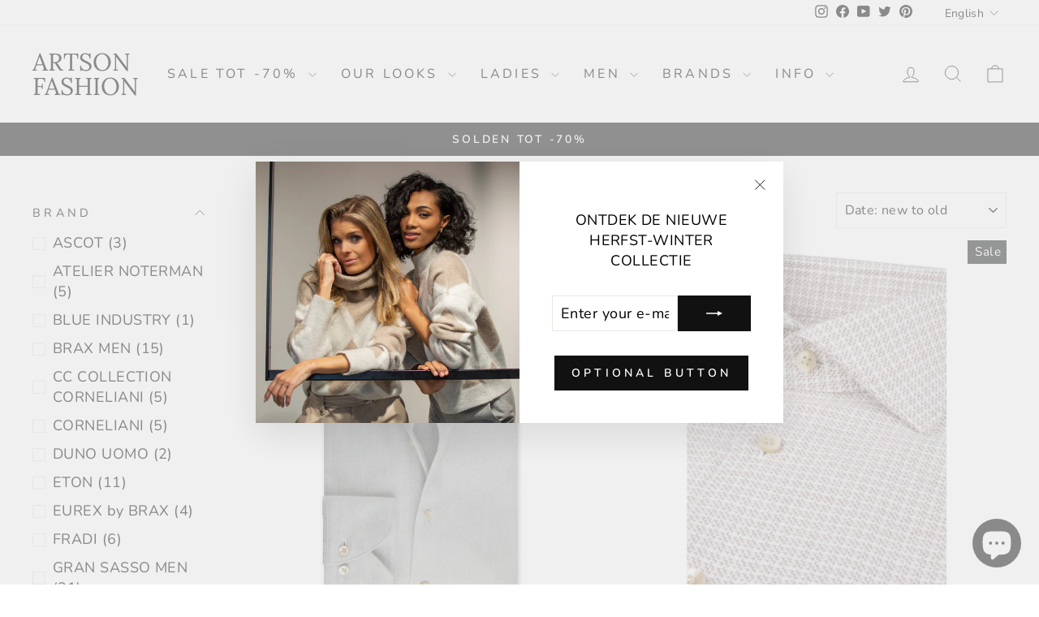

--- FILE ---
content_type: text/html; charset=utf-8
request_url: https://artsonfashion.be/en/collections/outlet-herenmode-herfst-winter
body_size: 48326
content:
<!doctype html>
<html class="no-js" lang="en" dir="ltr">
<head>
	<!-- Added by AVADA SEO Suite -->
	

<meta name="twitter:image" content="http://artsonfashion.be/cdn/shop/collections/designer-outlet-herenmode-herfst-winter-artson-fashion.jpg?v=1708030542">
<script>window.FPConfig = {};window.FPConfig.ignoreKeywords=["/cart","/account"]</script><link rel="canonical" href="https://artsonfashion.be/en/collections/outlet-herenmode-herfst-winter"><script>
  const avadaLightJsExclude = ['cdn.nfcube.com', 'assets/ecom.js', 'variant-title-king', 'linked_options_variants', 'smile-loader.js', 'smart-product-filter-search', 'rivo-loyalty-referrals', 'avada-cookie-consent', 'consentmo-gdpr', 'quinn'];
  const avadaLightJsInclude = ['https://www.googletagmanager.com/', 'https://connect.facebook.net/', 'https://business-api.tiktok.com/', 'https://static.klaviyo.com/'];
  window.AVADA_SPEED_BLACKLIST = avadaLightJsInclude.map(item => new RegExp(item, 'i'));
  window.AVADA_SPEED_WHITELIST = avadaLightJsExclude.map(item => new RegExp(item, 'i'));
</script>

<script>
  const isSpeedUpEnable = !1741336246497 || Date.now() < 1741336246497;
  if (isSpeedUpEnable) {
    const avadaSpeedUp=1;
    if(isSpeedUpEnable) {
  function _0x55aa(_0x575858,_0x2fd0be){const _0x30a92f=_0x1cb5();return _0x55aa=function(_0x4e8b41,_0xcd1690){_0x4e8b41=_0x4e8b41-(0xb5e+0xd*0x147+-0x1b1a);let _0x1c09f7=_0x30a92f[_0x4e8b41];return _0x1c09f7;},_0x55aa(_0x575858,_0x2fd0be);}(function(_0x4ad4dc,_0x42545f){const _0x5c7741=_0x55aa,_0x323f4d=_0x4ad4dc();while(!![]){try{const _0x588ea5=parseInt(_0x5c7741(0x10c))/(0xb6f+-0x1853+0xce5)*(-parseInt(_0x5c7741(0x157))/(-0x2363*0x1+0x1dd4+0x591*0x1))+-parseInt(_0x5c7741(0x171))/(0x269b+-0xeb+-0xf*0x283)*(parseInt(_0x5c7741(0x116))/(0x2e1+0x1*0x17b3+-0x110*0x19))+-parseInt(_0x5c7741(0x147))/(-0x1489+-0x312*0x6+0x26fa*0x1)+-parseInt(_0x5c7741(0xfa))/(-0x744+0x1*0xb5d+-0x413)*(-parseInt(_0x5c7741(0x102))/(-0x1e87+0x9e*-0x16+0x2c22))+parseInt(_0x5c7741(0x136))/(0x1e2d+0x1498+-0x1a3*0x1f)+parseInt(_0x5c7741(0x16e))/(0x460+0x1d96+0x3*-0xb4f)*(-parseInt(_0x5c7741(0xe3))/(-0x9ca+-0x1*-0x93f+0x1*0x95))+parseInt(_0x5c7741(0xf8))/(-0x1f73*0x1+0x6*-0x510+0x3dde);if(_0x588ea5===_0x42545f)break;else _0x323f4d['push'](_0x323f4d['shift']());}catch(_0x5d6d7e){_0x323f4d['push'](_0x323f4d['shift']());}}}(_0x1cb5,-0x193549+0x5dc3*-0x31+-0x2f963*-0x13),(function(){const _0x5cb2b4=_0x55aa,_0x23f9e9={'yXGBq':function(_0x237aef,_0x385938){return _0x237aef!==_0x385938;},'XduVF':function(_0x21018d,_0x56ff60){return _0x21018d===_0x56ff60;},'RChnz':_0x5cb2b4(0xf4)+_0x5cb2b4(0xe9)+_0x5cb2b4(0x14a),'TAsuR':function(_0xe21eca,_0x33e114){return _0xe21eca%_0x33e114;},'EvLYw':function(_0x1326ad,_0x261d04){return _0x1326ad!==_0x261d04;},'nnhAQ':_0x5cb2b4(0x107),'swpMF':_0x5cb2b4(0x16d),'plMMu':_0x5cb2b4(0xe8)+_0x5cb2b4(0x135),'PqBPA':function(_0x2ba85c,_0x35b541){return _0x2ba85c<_0x35b541;},'NKPCA':_0x5cb2b4(0xfc),'TINqh':function(_0x4116e3,_0x3ffd02,_0x2c8722){return _0x4116e3(_0x3ffd02,_0x2c8722);},'BAueN':_0x5cb2b4(0x120),'NgloT':_0x5cb2b4(0x14c),'ThSSU':function(_0xeb212a,_0x4341c1){return _0xeb212a+_0x4341c1;},'lDDHN':function(_0x4a1a48,_0x45ebfb){return _0x4a1a48 instanceof _0x45ebfb;},'toAYB':function(_0xcf0fa9,_0xf5fa6a){return _0xcf0fa9 instanceof _0xf5fa6a;},'VMiyW':function(_0x5300e4,_0x44e0f4){return _0x5300e4(_0x44e0f4);},'iyhbw':_0x5cb2b4(0x119),'zuWfR':function(_0x19c3e4,_0x4ee6e8){return _0x19c3e4<_0x4ee6e8;},'vEmrv':function(_0xd798cf,_0x5ea2dd){return _0xd798cf!==_0x5ea2dd;},'yxERj':function(_0x24b03b,_0x5aa292){return _0x24b03b||_0x5aa292;},'MZpwM':_0x5cb2b4(0x110)+_0x5cb2b4(0x109)+'pt','IeUHK':function(_0x5a4c7e,_0x2edf70){return _0x5a4c7e-_0x2edf70;},'Idvge':function(_0x3b526e,_0x36b469){return _0x3b526e<_0x36b469;},'qRwfm':_0x5cb2b4(0x16b)+_0x5cb2b4(0xf1),'CvXDN':function(_0x4b4208,_0x1db216){return _0x4b4208<_0x1db216;},'acPIM':function(_0x7d44b7,_0x3020d2){return _0x7d44b7(_0x3020d2);},'MyLMO':function(_0x22d4b2,_0xe7a6a0){return _0x22d4b2<_0xe7a6a0;},'boDyh':function(_0x176992,_0x346381,_0xab7fc){return _0x176992(_0x346381,_0xab7fc);},'ZANXD':_0x5cb2b4(0x10f)+_0x5cb2b4(0x12a)+_0x5cb2b4(0x142),'CXwRZ':_0x5cb2b4(0x123)+_0x5cb2b4(0x15f),'AuMHM':_0x5cb2b4(0x161),'KUuFZ':_0x5cb2b4(0xe6),'MSwtw':_0x5cb2b4(0x13a),'ERvPB':_0x5cb2b4(0x134),'ycTDj':_0x5cb2b4(0x15b),'Tvhir':_0x5cb2b4(0x154)},_0x469be1=_0x23f9e9[_0x5cb2b4(0x153)],_0x36fe07={'blacklist':window[_0x5cb2b4(0x11f)+_0x5cb2b4(0x115)+'T'],'whitelist':window[_0x5cb2b4(0x11f)+_0x5cb2b4(0x13e)+'T']},_0x26516a={'blacklisted':[]},_0x34e4a6=(_0x2be2f5,_0x25b3b2)=>{const _0x80dd2=_0x5cb2b4;if(_0x2be2f5&&(!_0x25b3b2||_0x23f9e9[_0x80dd2(0x13b)](_0x25b3b2,_0x469be1))&&(!_0x36fe07[_0x80dd2(0x170)]||_0x36fe07[_0x80dd2(0x170)][_0x80dd2(0x151)](_0xa5c7cf=>_0xa5c7cf[_0x80dd2(0x12b)](_0x2be2f5)))&&(!_0x36fe07[_0x80dd2(0x165)]||_0x36fe07[_0x80dd2(0x165)][_0x80dd2(0x156)](_0x4e2570=>!_0x4e2570[_0x80dd2(0x12b)](_0x2be2f5)))&&_0x23f9e9[_0x80dd2(0xf7)](avadaSpeedUp,0x5*0x256+-0x1*0x66c+-0x542+0.5)&&_0x2be2f5[_0x80dd2(0x137)](_0x23f9e9[_0x80dd2(0xe7)])){const _0x413c89=_0x2be2f5[_0x80dd2(0x16c)];return _0x23f9e9[_0x80dd2(0xf7)](_0x23f9e9[_0x80dd2(0x11e)](_0x413c89,-0x1deb*-0x1+0xf13+-0x2cfc),0x1176+-0x78b*0x5+0x1441);}return _0x2be2f5&&(!_0x25b3b2||_0x23f9e9[_0x80dd2(0xed)](_0x25b3b2,_0x469be1))&&(!_0x36fe07[_0x80dd2(0x170)]||_0x36fe07[_0x80dd2(0x170)][_0x80dd2(0x151)](_0x3d689d=>_0x3d689d[_0x80dd2(0x12b)](_0x2be2f5)))&&(!_0x36fe07[_0x80dd2(0x165)]||_0x36fe07[_0x80dd2(0x165)][_0x80dd2(0x156)](_0x26a7b3=>!_0x26a7b3[_0x80dd2(0x12b)](_0x2be2f5)));},_0x11462f=function(_0x42927f){const _0x346823=_0x5cb2b4,_0x5426ae=_0x42927f[_0x346823(0x159)+'te'](_0x23f9e9[_0x346823(0x14e)]);return _0x36fe07[_0x346823(0x170)]&&_0x36fe07[_0x346823(0x170)][_0x346823(0x156)](_0x107b0d=>!_0x107b0d[_0x346823(0x12b)](_0x5426ae))||_0x36fe07[_0x346823(0x165)]&&_0x36fe07[_0x346823(0x165)][_0x346823(0x151)](_0x1e7160=>_0x1e7160[_0x346823(0x12b)](_0x5426ae));},_0x39299f=new MutationObserver(_0x45c995=>{const _0x21802a=_0x5cb2b4,_0x3bc801={'mafxh':function(_0x6f9c57,_0x229989){const _0x9d39b1=_0x55aa;return _0x23f9e9[_0x9d39b1(0xf7)](_0x6f9c57,_0x229989);},'SrchE':_0x23f9e9[_0x21802a(0xe2)],'pvjbV':_0x23f9e9[_0x21802a(0xf6)]};for(let _0x333494=-0x7d7+-0x893+0x106a;_0x23f9e9[_0x21802a(0x158)](_0x333494,_0x45c995[_0x21802a(0x16c)]);_0x333494++){const {addedNodes:_0x1b685b}=_0x45c995[_0x333494];for(let _0x2f087=0x1f03+0x84b+0x1*-0x274e;_0x23f9e9[_0x21802a(0x158)](_0x2f087,_0x1b685b[_0x21802a(0x16c)]);_0x2f087++){const _0x4e5bac=_0x1b685b[_0x2f087];if(_0x23f9e9[_0x21802a(0xf7)](_0x4e5bac[_0x21802a(0x121)],-0x1f3a+-0x1*0x1b93+-0x3*-0x139a)&&_0x23f9e9[_0x21802a(0xf7)](_0x4e5bac[_0x21802a(0x152)],_0x23f9e9[_0x21802a(0xe0)])){const _0x5d9a67=_0x4e5bac[_0x21802a(0x107)],_0x3fb522=_0x4e5bac[_0x21802a(0x16d)];if(_0x23f9e9[_0x21802a(0x103)](_0x34e4a6,_0x5d9a67,_0x3fb522)){_0x26516a[_0x21802a(0x160)+'d'][_0x21802a(0x128)]([_0x4e5bac,_0x4e5bac[_0x21802a(0x16d)]]),_0x4e5bac[_0x21802a(0x16d)]=_0x469be1;const _0x1e52da=function(_0x2c95ff){const _0x359b13=_0x21802a;if(_0x3bc801[_0x359b13(0x118)](_0x4e5bac[_0x359b13(0x159)+'te'](_0x3bc801[_0x359b13(0x166)]),_0x469be1))_0x2c95ff[_0x359b13(0x112)+_0x359b13(0x150)]();_0x4e5bac[_0x359b13(0xec)+_0x359b13(0x130)](_0x3bc801[_0x359b13(0xe4)],_0x1e52da);};_0x4e5bac[_0x21802a(0x12d)+_0x21802a(0x163)](_0x23f9e9[_0x21802a(0xf6)],_0x1e52da),_0x4e5bac[_0x21802a(0x12c)+_0x21802a(0x131)]&&_0x4e5bac[_0x21802a(0x12c)+_0x21802a(0x131)][_0x21802a(0x11a)+'d'](_0x4e5bac);}}}}});_0x39299f[_0x5cb2b4(0x105)](document[_0x5cb2b4(0x10b)+_0x5cb2b4(0x16a)],{'childList':!![],'subtree':!![]});const _0x2910a9=/[|\\{}()\[\]^$+*?.]/g,_0xa9f173=function(..._0x1baa33){const _0x3053cc=_0x5cb2b4,_0x2e6f61={'mMWha':function(_0x158c76,_0x5c404b){const _0x25a05c=_0x55aa;return _0x23f9e9[_0x25a05c(0xf7)](_0x158c76,_0x5c404b);},'BXirI':_0x23f9e9[_0x3053cc(0x141)],'COGok':function(_0x421bf7,_0x55453a){const _0x4fd417=_0x3053cc;return _0x23f9e9[_0x4fd417(0x167)](_0x421bf7,_0x55453a);},'XLSAp':function(_0x193984,_0x35c446){const _0x5bbecf=_0x3053cc;return _0x23f9e9[_0x5bbecf(0xed)](_0x193984,_0x35c446);},'EygRw':function(_0xfbb69c,_0x21b15d){const _0xe5c840=_0x3053cc;return _0x23f9e9[_0xe5c840(0x104)](_0xfbb69c,_0x21b15d);},'xZuNx':_0x23f9e9[_0x3053cc(0x139)],'SBUaW':function(_0x5739bf,_0x2c2fab){const _0x42cbb1=_0x3053cc;return _0x23f9e9[_0x42cbb1(0x172)](_0x5739bf,_0x2c2fab);},'EAoTR':function(_0x123b29,_0x5b29bf){const _0x2828d2=_0x3053cc;return _0x23f9e9[_0x2828d2(0x11d)](_0x123b29,_0x5b29bf);},'cdYdq':_0x23f9e9[_0x3053cc(0x14e)],'WzJcf':_0x23f9e9[_0x3053cc(0xe2)],'nytPK':function(_0x53f733,_0x4ad021){const _0x4f0333=_0x3053cc;return _0x23f9e9[_0x4f0333(0x148)](_0x53f733,_0x4ad021);},'oUrHG':_0x23f9e9[_0x3053cc(0x14d)],'dnxjX':function(_0xed6b5f,_0x573f55){const _0x57aa03=_0x3053cc;return _0x23f9e9[_0x57aa03(0x15a)](_0xed6b5f,_0x573f55);}};_0x23f9e9[_0x3053cc(0x15d)](_0x1baa33[_0x3053cc(0x16c)],-0x1a3*-0x9+-0xf9*0xb+-0x407*0x1)?(_0x36fe07[_0x3053cc(0x170)]=[],_0x36fe07[_0x3053cc(0x165)]=[]):(_0x36fe07[_0x3053cc(0x170)]&&(_0x36fe07[_0x3053cc(0x170)]=_0x36fe07[_0x3053cc(0x170)][_0x3053cc(0x106)](_0xa8e001=>_0x1baa33[_0x3053cc(0x156)](_0x4a8a28=>{const _0x2e425b=_0x3053cc;if(_0x2e6f61[_0x2e425b(0x111)](typeof _0x4a8a28,_0x2e6f61[_0x2e425b(0x155)]))return!_0xa8e001[_0x2e425b(0x12b)](_0x4a8a28);else{if(_0x2e6f61[_0x2e425b(0xeb)](_0x4a8a28,RegExp))return _0x2e6f61[_0x2e425b(0x145)](_0xa8e001[_0x2e425b(0xdf)](),_0x4a8a28[_0x2e425b(0xdf)]());}}))),_0x36fe07[_0x3053cc(0x165)]&&(_0x36fe07[_0x3053cc(0x165)]=[..._0x36fe07[_0x3053cc(0x165)],..._0x1baa33[_0x3053cc(0xff)](_0x4e4c02=>{const _0x7c755c=_0x3053cc;if(_0x23f9e9[_0x7c755c(0xf7)](typeof _0x4e4c02,_0x23f9e9[_0x7c755c(0x141)])){const _0x932437=_0x4e4c02[_0x7c755c(0xea)](_0x2910a9,_0x23f9e9[_0x7c755c(0x16f)]),_0x34e686=_0x23f9e9[_0x7c755c(0xf0)](_0x23f9e9[_0x7c755c(0xf0)]('.*',_0x932437),'.*');if(_0x36fe07[_0x7c755c(0x165)][_0x7c755c(0x156)](_0x21ef9a=>_0x21ef9a[_0x7c755c(0xdf)]()!==_0x34e686[_0x7c755c(0xdf)]()))return new RegExp(_0x34e686);}else{if(_0x23f9e9[_0x7c755c(0x117)](_0x4e4c02,RegExp)){if(_0x36fe07[_0x7c755c(0x165)][_0x7c755c(0x156)](_0x5a3f09=>_0x5a3f09[_0x7c755c(0xdf)]()!==_0x4e4c02[_0x7c755c(0xdf)]()))return _0x4e4c02;}}return null;})[_0x3053cc(0x106)](Boolean)]));const _0x3eeb55=document[_0x3053cc(0x11b)+_0x3053cc(0x10e)](_0x23f9e9[_0x3053cc(0xf0)](_0x23f9e9[_0x3053cc(0xf0)](_0x23f9e9[_0x3053cc(0x122)],_0x469be1),'"]'));for(let _0xf831f7=-0x21aa+-0x1793+0x393d*0x1;_0x23f9e9[_0x3053cc(0x14b)](_0xf831f7,_0x3eeb55[_0x3053cc(0x16c)]);_0xf831f7++){const _0x5868cb=_0x3eeb55[_0xf831f7];_0x23f9e9[_0x3053cc(0x132)](_0x11462f,_0x5868cb)&&(_0x26516a[_0x3053cc(0x160)+'d'][_0x3053cc(0x128)]([_0x5868cb,_0x23f9e9[_0x3053cc(0x14d)]]),_0x5868cb[_0x3053cc(0x12c)+_0x3053cc(0x131)][_0x3053cc(0x11a)+'d'](_0x5868cb));}let _0xdf8cd0=-0x17da+0x2461+-0xc87*0x1;[..._0x26516a[_0x3053cc(0x160)+'d']][_0x3053cc(0x10d)](([_0x226aeb,_0x33eaa7],_0xe33bca)=>{const _0x2aa7bf=_0x3053cc;if(_0x2e6f61[_0x2aa7bf(0x143)](_0x11462f,_0x226aeb)){const _0x41da0d=document[_0x2aa7bf(0x11c)+_0x2aa7bf(0x131)](_0x2e6f61[_0x2aa7bf(0x127)]);for(let _0x6784c7=0xd7b+-0xaa5+-0x2d6;_0x2e6f61[_0x2aa7bf(0x164)](_0x6784c7,_0x226aeb[_0x2aa7bf(0xe5)][_0x2aa7bf(0x16c)]);_0x6784c7++){const _0x4ca758=_0x226aeb[_0x2aa7bf(0xe5)][_0x6784c7];_0x2e6f61[_0x2aa7bf(0x12f)](_0x4ca758[_0x2aa7bf(0x133)],_0x2e6f61[_0x2aa7bf(0x13f)])&&_0x2e6f61[_0x2aa7bf(0x145)](_0x4ca758[_0x2aa7bf(0x133)],_0x2e6f61[_0x2aa7bf(0x100)])&&_0x41da0d[_0x2aa7bf(0xe1)+'te'](_0x4ca758[_0x2aa7bf(0x133)],_0x226aeb[_0x2aa7bf(0xe5)][_0x6784c7][_0x2aa7bf(0x12e)]);}_0x41da0d[_0x2aa7bf(0xe1)+'te'](_0x2e6f61[_0x2aa7bf(0x13f)],_0x226aeb[_0x2aa7bf(0x107)]),_0x41da0d[_0x2aa7bf(0xe1)+'te'](_0x2e6f61[_0x2aa7bf(0x100)],_0x2e6f61[_0x2aa7bf(0x101)](_0x33eaa7,_0x2e6f61[_0x2aa7bf(0x126)])),document[_0x2aa7bf(0x113)][_0x2aa7bf(0x146)+'d'](_0x41da0d),_0x26516a[_0x2aa7bf(0x160)+'d'][_0x2aa7bf(0x162)](_0x2e6f61[_0x2aa7bf(0x13d)](_0xe33bca,_0xdf8cd0),-0x105d*0x2+0x1*-0xeaa+0x2f65),_0xdf8cd0++;}}),_0x36fe07[_0x3053cc(0x170)]&&_0x23f9e9[_0x3053cc(0xf3)](_0x36fe07[_0x3053cc(0x170)][_0x3053cc(0x16c)],0x10f2+-0x1a42+0x951)&&_0x39299f[_0x3053cc(0x15c)]();},_0x4c2397=document[_0x5cb2b4(0x11c)+_0x5cb2b4(0x131)],_0x573f89={'src':Object[_0x5cb2b4(0x14f)+_0x5cb2b4(0xfd)+_0x5cb2b4(0x144)](HTMLScriptElement[_0x5cb2b4(0xf9)],_0x23f9e9[_0x5cb2b4(0x14e)]),'type':Object[_0x5cb2b4(0x14f)+_0x5cb2b4(0xfd)+_0x5cb2b4(0x144)](HTMLScriptElement[_0x5cb2b4(0xf9)],_0x23f9e9[_0x5cb2b4(0xe2)])};document[_0x5cb2b4(0x11c)+_0x5cb2b4(0x131)]=function(..._0x4db605){const _0x1480b5=_0x5cb2b4,_0x3a6982={'KNNxG':function(_0x32fa39,_0x2a57e4,_0x3cc08f){const _0x5ead12=_0x55aa;return _0x23f9e9[_0x5ead12(0x169)](_0x32fa39,_0x2a57e4,_0x3cc08f);}};if(_0x23f9e9[_0x1480b5(0x13b)](_0x4db605[-0x4*-0x376+0x4*0x2f+-0xe94][_0x1480b5(0x140)+'e'](),_0x23f9e9[_0x1480b5(0x139)]))return _0x4c2397[_0x1480b5(0x114)](document)(..._0x4db605);const _0x2f091d=_0x4c2397[_0x1480b5(0x114)](document)(..._0x4db605);try{Object[_0x1480b5(0xf2)+_0x1480b5(0x149)](_0x2f091d,{'src':{..._0x573f89[_0x1480b5(0x107)],'set'(_0x3ae2bc){const _0x5d6fdc=_0x1480b5;_0x3a6982[_0x5d6fdc(0x129)](_0x34e4a6,_0x3ae2bc,_0x2f091d[_0x5d6fdc(0x16d)])&&_0x573f89[_0x5d6fdc(0x16d)][_0x5d6fdc(0x10a)][_0x5d6fdc(0x125)](this,_0x469be1),_0x573f89[_0x5d6fdc(0x107)][_0x5d6fdc(0x10a)][_0x5d6fdc(0x125)](this,_0x3ae2bc);}},'type':{..._0x573f89[_0x1480b5(0x16d)],'get'(){const _0x436e9e=_0x1480b5,_0x4b63b9=_0x573f89[_0x436e9e(0x16d)][_0x436e9e(0xfb)][_0x436e9e(0x125)](this);if(_0x23f9e9[_0x436e9e(0xf7)](_0x4b63b9,_0x469be1)||_0x23f9e9[_0x436e9e(0x103)](_0x34e4a6,this[_0x436e9e(0x107)],_0x4b63b9))return null;return _0x4b63b9;},'set'(_0x174ea3){const _0x1dff57=_0x1480b5,_0xa2fd13=_0x23f9e9[_0x1dff57(0x103)](_0x34e4a6,_0x2f091d[_0x1dff57(0x107)],_0x2f091d[_0x1dff57(0x16d)])?_0x469be1:_0x174ea3;_0x573f89[_0x1dff57(0x16d)][_0x1dff57(0x10a)][_0x1dff57(0x125)](this,_0xa2fd13);}}}),_0x2f091d[_0x1480b5(0xe1)+'te']=function(_0x5b0870,_0x8c60d5){const _0xab22d4=_0x1480b5;if(_0x23f9e9[_0xab22d4(0xf7)](_0x5b0870,_0x23f9e9[_0xab22d4(0xe2)])||_0x23f9e9[_0xab22d4(0xf7)](_0x5b0870,_0x23f9e9[_0xab22d4(0x14e)]))_0x2f091d[_0x5b0870]=_0x8c60d5;else HTMLScriptElement[_0xab22d4(0xf9)][_0xab22d4(0xe1)+'te'][_0xab22d4(0x125)](_0x2f091d,_0x5b0870,_0x8c60d5);};}catch(_0x5a9461){console[_0x1480b5(0x168)](_0x23f9e9[_0x1480b5(0xef)],_0x5a9461);}return _0x2f091d;};const _0x5883c5=[_0x23f9e9[_0x5cb2b4(0xfe)],_0x23f9e9[_0x5cb2b4(0x13c)],_0x23f9e9[_0x5cb2b4(0xf5)],_0x23f9e9[_0x5cb2b4(0x15e)],_0x23f9e9[_0x5cb2b4(0x138)],_0x23f9e9[_0x5cb2b4(0x124)]],_0x4ab8d2=_0x5883c5[_0x5cb2b4(0xff)](_0x439d08=>{return{'type':_0x439d08,'listener':()=>_0xa9f173(),'options':{'passive':!![]}};});_0x4ab8d2[_0x5cb2b4(0x10d)](_0x4d3535=>{const _0x3882ab=_0x5cb2b4;document[_0x3882ab(0x12d)+_0x3882ab(0x163)](_0x4d3535[_0x3882ab(0x16d)],_0x4d3535[_0x3882ab(0xee)],_0x4d3535[_0x3882ab(0x108)]);});}()));function _0x1cb5(){const _0x15f8e0=['ault','some','tagName','CXwRZ','wheel','BXirI','every','6lYvYYX','PqBPA','getAttribu','IeUHK','touchstart','disconnect','Idvge','ERvPB','/blocked','blackliste','keydown','splice','stener','SBUaW','whitelist','SrchE','toAYB','warn','boDyh','ement','script[typ','length','type','346347wGqEBH','NgloT','blacklist','33OVoYHk','zuWfR','toString','NKPCA','setAttribu','swpMF','230EEqEiq','pvjbV','attributes','mousemove','RChnz','beforescri','y.com/exte','replace','COGok','removeEven','EvLYw','listener','ZANXD','ThSSU','e="','defineProp','MyLMO','cdn.shopif','MSwtw','plMMu','XduVF','22621984JRJQxz','prototype','8818116NVbcZr','get','SCRIPT','ertyDescri','AuMHM','map','WzJcf','nytPK','7kiZatp','TINqh','VMiyW','observe','filter','src','options','n/javascri','set','documentEl','478083wuqgQV','forEach','torAll','Avada cann','applicatio','mMWha','preventDef','head','bind','D_BLACKLIS','75496skzGVx','lDDHN','mafxh','script','removeChil','querySelec','createElem','vEmrv','TAsuR','AVADA_SPEE','string','nodeType','qRwfm','javascript','Tvhir','call','oUrHG','xZuNx','push','KNNxG','ot lazy lo','test','parentElem','addEventLi','value','EAoTR','tListener','ent','acPIM','name','touchmove','ptexecute','6968312SmqlIb','includes','ycTDj','iyhbw','touchend','yXGBq','KUuFZ','dnxjX','D_WHITELIS','cdYdq','toLowerCas','BAueN','ad script','EygRw','ptor','XLSAp','appendChil','4975500NoPAFA','yxERj','erties','nsions','CvXDN','\$&','MZpwM','nnhAQ','getOwnProp'];_0x1cb5=function(){return _0x15f8e0;};return _0x1cb5();}
}
    class LightJsLoader{constructor(e){this.jQs=[],this.listener=this.handleListener.bind(this,e),this.scripts=["default","defer","async"].reduce(((e,t)=>({...e,[t]:[]})),{});const t=this;e.forEach((e=>window.addEventListener(e,t.listener,{passive:!0})))}handleListener(e){const t=this;return e.forEach((e=>window.removeEventListener(e,t.listener))),"complete"===document.readyState?this.handleDOM():document.addEventListener("readystatechange",(e=>{if("complete"===e.target.readyState)return setTimeout(t.handleDOM.bind(t),1)}))}async handleDOM(){this.suspendEvent(),this.suspendJQuery(),this.findScripts(),this.preloadScripts();for(const e of Object.keys(this.scripts))await this.replaceScripts(this.scripts[e]);for(const e of["DOMContentLoaded","readystatechange"])await this.requestRepaint(),document.dispatchEvent(new Event("lightJS-"+e));document.lightJSonreadystatechange&&document.lightJSonreadystatechange();for(const e of["DOMContentLoaded","load"])await this.requestRepaint(),window.dispatchEvent(new Event("lightJS-"+e));await this.requestRepaint(),window.lightJSonload&&window.lightJSonload(),await this.requestRepaint(),this.jQs.forEach((e=>e(window).trigger("lightJS-jquery-load"))),window.dispatchEvent(new Event("lightJS-pageshow")),await this.requestRepaint(),window.lightJSonpageshow&&window.lightJSonpageshow()}async requestRepaint(){return new Promise((e=>requestAnimationFrame(e)))}findScripts(){document.querySelectorAll("script[type=lightJs]").forEach((e=>{e.hasAttribute("src")?e.hasAttribute("async")&&e.async?this.scripts.async.push(e):e.hasAttribute("defer")&&e.defer?this.scripts.defer.push(e):this.scripts.default.push(e):this.scripts.default.push(e)}))}preloadScripts(){const e=this,t=Object.keys(this.scripts).reduce(((t,n)=>[...t,...e.scripts[n]]),[]),n=document.createDocumentFragment();t.forEach((e=>{const t=e.getAttribute("src");if(!t)return;const s=document.createElement("link");s.href=t,s.rel="preload",s.as="script",n.appendChild(s)})),document.head.appendChild(n)}async replaceScripts(e){let t;for(;t=e.shift();)await this.requestRepaint(),new Promise((e=>{const n=document.createElement("script");[...t.attributes].forEach((e=>{"type"!==e.nodeName&&n.setAttribute(e.nodeName,e.nodeValue)})),t.hasAttribute("src")?(n.addEventListener("load",e),n.addEventListener("error",e)):(n.text=t.text,e()),t.parentNode.replaceChild(n,t)}))}suspendEvent(){const e={};[{obj:document,name:"DOMContentLoaded"},{obj:window,name:"DOMContentLoaded"},{obj:window,name:"load"},{obj:window,name:"pageshow"},{obj:document,name:"readystatechange"}].map((t=>function(t,n){function s(n){return e[t].list.indexOf(n)>=0?"lightJS-"+n:n}e[t]||(e[t]={list:[n],add:t.addEventListener,remove:t.removeEventListener},t.addEventListener=(...n)=>{n[0]=s(n[0]),e[t].add.apply(t,n)},t.removeEventListener=(...n)=>{n[0]=s(n[0]),e[t].remove.apply(t,n)})}(t.obj,t.name))),[{obj:document,name:"onreadystatechange"},{obj:window,name:"onpageshow"}].map((e=>function(e,t){let n=e[t];Object.defineProperty(e,t,{get:()=>n||function(){},set:s=>{e["lightJS"+t]=n=s}})}(e.obj,e.name)))}suspendJQuery(){const e=this;let t=window.jQuery;Object.defineProperty(window,"jQuery",{get:()=>t,set(n){if(!n||!n.fn||!e.jQs.includes(n))return void(t=n);n.fn.ready=n.fn.init.prototype.ready=e=>{e.bind(document)(n)};const s=n.fn.on;n.fn.on=n.fn.init.prototype.on=function(...e){if(window!==this[0])return s.apply(this,e),this;const t=e=>e.split(" ").map((e=>"load"===e||0===e.indexOf("load.")?"lightJS-jquery-load":e)).join(" ");return"string"==typeof e[0]||e[0]instanceof String?(e[0]=t(e[0]),s.apply(this,e),this):("object"==typeof e[0]&&Object.keys(e[0]).forEach((n=>{delete Object.assign(e[0],{[t(n)]:e[0][n]})[n]})),s.apply(this,e),this)},e.jQs.push(n),t=n}})}}
new LightJsLoader(["keydown","mousemove","touchend","touchmove","touchstart","wheel"]);
  }
</script>


<!-- Added by AVADA SEO Suite: Collection Structured Data -->
<script type="application/ld+json"></script>
<!-- /Added by AVADA SEO Suite --><!-- Added by AVADA SEO Suite: Breadcrumb Structured Data  -->
<script type="application/ld+json">{
  "@context": "https://schema.org",
  "@type": "BreadcrumbList",
  "itemListElement": [{
    "@type": "ListItem",
    "position": 1,
    "name": "Home",
    "item": "https://artsonfashion.be"
  }, {
    "@type": "ListItem",
    "position": 2,
    "name": "Designer Outlet Herenmode Herfst Winter",
    "item": "https://artsonfashion.be/en/collections/outlet-herenmode-herfst-winter"
  }]
}
</script>
<!-- Added by AVADA SEO Suite -->


	<!-- /Added by AVADA SEO Suite -->
  
<!-- Pinterest -->
<meta name="p:domain_verify" content="0156bd34f07c2edcc989d993c04d5352"/>
<!-- End Pinterest -->
  
<!-- Google Tag Manager -->
<script>(function(w,d,s,l,i){w[l]=w[l]||[];w[l].push({'gtm.start':
new Date().getTime(),event:'gtm.js'});var f=d.getElementsByTagName(s)[0],
j=d.createElement(s),dl=l!='dataLayer'?'&l='+l:'';j.async=true;j.src=
'https://www.googletagmanager.com/gtm.js?id='+i+dl;f.parentNode.insertBefore(j,f);
})(window,document,'script','dataLayer','GTM-PHL4SW5');</script>
<!-- End Google Tag Manager -->
  
  





      



   <link rel="amphtml" href="https://m.artsonfashion.be/collections/outlet-herenmode-herfst-winter">



  <meta charset="utf-8">
  <meta http-equiv="X-UA-Compatible" content="IE=edge,chrome=1">
  <meta name="viewport" content="width=device-width,initial-scale=1">
  <meta name="theme-color" content="#111111">
  <link rel="canonical" href="https://artsonfashion.be/en/collections/outlet-herenmode-herfst-winter">
  <link rel="preconnect" href="https://cdn.shopify.com" crossorigin>
  <link rel="preconnect" href="https://fonts.shopifycdn.com" crossorigin>
  <link rel="dns-prefetch" href="https://productreviews.shopifycdn.com">
  <link rel="dns-prefetch" href="https://ajax.googleapis.com">
  <link rel="dns-prefetch" href="https://maps.googleapis.com">
  <link rel="dns-prefetch" href="https://maps.gstatic.com"><link rel="shortcut icon" href="//artsonfashion.be/cdn/shop/files/Favicon_AF_1000_x_1000_px_32x32.jpg?v=1647162841" type="image/png" /><title>Nr1 mooiste Designer Outlet Herenmode Herfst Winter I ARTSON
&ndash; Artson Fashion
</title>
<meta name="description" content="Verken bij Artson Fashion de ultieme outlet collectie herenkleding voor Herfst Winter, met meer dan 90 toonaangevende ontwerpers. Shop nu en profiteer van kortingen tot -70% in onze premium sale outlet herenmode."><meta property="og:site_name" content="Artson Fashion">
  <meta property="og:url" content="https://artsonfashion.be/en/collections/outlet-herenmode-herfst-winter">
  <meta property="og:title" content="Nr1 mooiste Designer Outlet Herenmode Herfst Winter I ARTSON">
  <meta property="og:type" content="website">
  <meta property="og:description" content="Verken bij Artson Fashion de ultieme outlet collectie herenkleding voor Herfst Winter, met meer dan 90 toonaangevende ontwerpers. Shop nu en profiteer van kortingen tot -70% in onze premium sale outlet herenmode."><meta property="og:image" content="http://artsonfashion.be/cdn/shop/collections/designer-outlet-herenmode-herfst-winter-artson-fashion.jpg?v=1708030542">
    <meta property="og:image:secure_url" content="https://artsonfashion.be/cdn/shop/collections/designer-outlet-herenmode-herfst-winter-artson-fashion.jpg?v=1708030542">
    <meta property="og:image:width" content="3676">
    <meta property="og:image:height" content="5514"><meta name="twitter:site" content="@artsonfashion">
  <meta name="twitter:card" content="summary_large_image">
  <meta name="twitter:title" content="Nr1 mooiste Designer Outlet Herenmode Herfst Winter I ARTSON">
  <meta name="twitter:description" content="Verken bij Artson Fashion de ultieme outlet collectie herenkleding voor Herfst Winter, met meer dan 90 toonaangevende ontwerpers. Shop nu en profiteer van kortingen tot -70% in onze premium sale outlet herenmode.">
<style data-shopify>@font-face {
  font-family: Lora;
  font-weight: 400;
  font-style: normal;
  font-display: swap;
  src: url("//artsonfashion.be/cdn/fonts/lora/lora_n4.9a60cb39eff3bfbc472bac5b3c5c4d7c878f0a8d.woff2") format("woff2"),
       url("//artsonfashion.be/cdn/fonts/lora/lora_n4.4d935d2630ceaf34d2e494106075f8d9f1257d25.woff") format("woff");
}

  @font-face {
  font-family: Nunito;
  font-weight: 400;
  font-style: normal;
  font-display: swap;
  src: url("//artsonfashion.be/cdn/fonts/nunito/nunito_n4.fc49103dc396b42cae9460289072d384b6c6eb63.woff2") format("woff2"),
       url("//artsonfashion.be/cdn/fonts/nunito/nunito_n4.5d26d13beeac3116db2479e64986cdeea4c8fbdd.woff") format("woff");
}


  @font-face {
  font-family: Nunito;
  font-weight: 600;
  font-style: normal;
  font-display: swap;
  src: url("//artsonfashion.be/cdn/fonts/nunito/nunito_n6.1a6c50dce2e2b3b0d31e02dbd9146b5064bea503.woff2") format("woff2"),
       url("//artsonfashion.be/cdn/fonts/nunito/nunito_n6.6b124f3eac46044b98c99f2feb057208e260962f.woff") format("woff");
}

  @font-face {
  font-family: Nunito;
  font-weight: 400;
  font-style: italic;
  font-display: swap;
  src: url("//artsonfashion.be/cdn/fonts/nunito/nunito_i4.fd53bf99043ab6c570187ed42d1b49192135de96.woff2") format("woff2"),
       url("//artsonfashion.be/cdn/fonts/nunito/nunito_i4.cb3876a003a73aaae5363bb3e3e99d45ec598cc6.woff") format("woff");
}

  @font-face {
  font-family: Nunito;
  font-weight: 600;
  font-style: italic;
  font-display: swap;
  src: url("//artsonfashion.be/cdn/fonts/nunito/nunito_i6.79bb6a51553d3b72598bab76aca3c938e7c6ac54.woff2") format("woff2"),
       url("//artsonfashion.be/cdn/fonts/nunito/nunito_i6.9ad010b13940d2fa0d660e3029dd144c52772c10.woff") format("woff");
}

</style><link href="//artsonfashion.be/cdn/shop/t/20/assets/theme.css?v=142983689294819055841745928823" rel="stylesheet" type="text/css" media="all" />
<style data-shopify>:root {
    --typeHeaderPrimary: Lora;
    --typeHeaderFallback: serif;
    --typeHeaderSize: 36px;
    --typeHeaderWeight: 400;
    --typeHeaderLineHeight: 1;
    --typeHeaderSpacing: 0.0em;

    --typeBasePrimary:Nunito;
    --typeBaseFallback:sans-serif;
    --typeBaseSize: 18px;
    --typeBaseWeight: 400;
    --typeBaseSpacing: 0.025em;
    --typeBaseLineHeight: 1.4;
    --typeBaselineHeightMinus01: 1.3;

    --typeCollectionTitle: 20px;

    --iconWeight: 2px;
    --iconLinecaps: miter;

    
        --buttonRadius: 0;
    

    --colorGridOverlayOpacity: 0.1;
    }

    .placeholder-content {
    background-image: linear-gradient(100deg, #ffffff 40%, #f7f7f7 63%, #ffffff 79%);
    }</style><script>
    document.documentElement.className = document.documentElement.className.replace('no-js', 'js');

    window.theme = window.theme || {};
    theme.routes = {
      home: "/en",
      cart: "/en/cart.js",
      cartPage: "/en/cart",
      cartAdd: "/en/cart/add.js",
      cartChange: "/en/cart/change.js",
      search: "/en/search",
      predictiveSearch: "/en/search/suggest"
    };
    theme.strings = {
      soldOut: "Out of stock",
      unavailable: "Not available",
      inStockLabel: "In stock, ready to ship",
      oneStockLabel: "Low stock - [count] Item Left",
      otherStockLabel: "Low stock - [count] Items Left",
      willNotShipUntil: "Ready for shipment [date]",
      willBeInStockAfter: "Back in stock [date]",
      waitingForStock: "Inventory en route",
      savePrice: "Save [saved_amount]",
      cartEmpty: "Your shopping cart is currently empty.",
      cartTermsConfirmation: "You must agree to the terms and conditions of sale to calculate",
      searchCollections: "Collections",
      searchPages: "Pages",
      searchArticles: "Article:",
      productFrom: "from ",
      maxQuantity: "You can only have [quantity] of [title] in your cart."
    };
    theme.settings = {
      cartType: "drawer",
      isCustomerTemplate: false,
      moneyFormat: "€{{amount_with_comma_separator}}",
      saveType: "percent",
      productImageSize: "square",
      productImageCover: false,
      predictiveSearch: true,
      predictiveSearchType: null,
      predictiveSearchVendor: true,
      predictiveSearchPrice: true,
      quickView: true,
      themeName: 'Impulse',
      themeVersion: "7.4.0"
    };
  </script>

  <script>window.performance && window.performance.mark && window.performance.mark('shopify.content_for_header.start');</script><meta name="google-site-verification" content="5YtDq-JcjR_rXo-2GkiDpcx_0fG-H-T5sZ6SIhZdxfY">
<meta name="google-site-verification" content="BxfUVzUXmm5ilexaHKBKDkRWiPPkfgY4lH9-InitPGI">
<meta name="facebook-domain-verification" content="5aotm1q1laibb8ly85h943967pnpvw">
<meta name="facebook-domain-verification" content="y05yqdbw5htz2mknj56hgp526t6lgn">
<meta name="facebook-domain-verification" content="px97l4x6bsr26omrycx6n4zu3y28fn">
<meta name="facebook-domain-verification" content="tg8nw65o304ceyxsv4i8u63lt46h46">
<meta name="facebook-domain-verification" content="zke84f2pxdegvg90l0d07yrktetvul">
<meta name="facebook-domain-verification" content="2e4andkfu9khjf88aolus6hnyj2rj6">
<meta name="facebook-domain-verification" content="c4jca508gv0pk21h78n432mr76ti64">
<meta name="facebook-domain-verification" content="dcuqifz3suywri0icprlptges8nusa">
<meta name="facebook-domain-verification" content="dc0zlaprmsj0sf0h2gk060clj2zaie">
<meta name="facebook-domain-verification" content="da8t82t54p25uu1ctgc7w0qfa3e6gt">
<meta name="facebook-domain-verification" content="1z04zmqqu5g4s9jquaixs6waxxqpoo">
<meta id="shopify-digital-wallet" name="shopify-digital-wallet" content="/57173934280/digital_wallets/dialog">
<link rel="alternate" type="application/atom+xml" title="Feed" href="/en/collections/outlet-herenmode-herfst-winter.atom" />
<link rel="next" href="/en/collections/outlet-herenmode-herfst-winter?page=2">
<link rel="alternate" hreflang="x-default" href="https://artsonfashion.be/collections/outlet-herenmode-herfst-winter">
<link rel="alternate" hreflang="nl" href="https://artsonfashion.be/collections/outlet-herenmode-herfst-winter">
<link rel="alternate" hreflang="da" href="https://artsonfashion.be/da/collections/outlet-herenmode-herfst-winter">
<link rel="alternate" hreflang="en" href="https://artsonfashion.be/en/collections/outlet-herenmode-herfst-winter">
<link rel="alternate" hreflang="fr" href="https://artsonfashion.be/fr/collections/outlet-herenmode-herfst-winter">
<link rel="alternate" hreflang="de" href="https://artsonfashion.be/de/collections/outlet-herenmode-herfst-winter">
<link rel="alternate" hreflang="it" href="https://artsonfashion.be/it/collections/outlet-herenmode-herfst-winter">
<link rel="alternate" hreflang="es" href="https://artsonfashion.be/es/collections/outlet-herenmode-herfst-winter">
<link rel="alternate" hreflang="fr-FR" href="https://artsonfashion.fr/collections/outlet-herenmode-herfst-winter">
<link rel="alternate" hreflang="de-FR" href="https://artsonfashion.fr/de/collections/outlet-herenmode-herfst-winter">
<link rel="alternate" hreflang="it-FR" href="https://artsonfashion.fr/it/collections/outlet-herenmode-herfst-winter">
<link rel="alternate" hreflang="es-FR" href="https://artsonfashion.fr/es/collections/outlet-herenmode-herfst-winter">
<link rel="alternate" hreflang="en-FR" href="https://artsonfashion.fr/en/collections/outlet-herenmode-herfst-winter">
<link rel="alternate" hreflang="nl-FR" href="https://artsonfashion.fr/nl/collections/outlet-herenmode-herfst-winter">
<link rel="alternate" hreflang="da-FR" href="https://artsonfashion.fr/da/collections/outlet-herenmode-herfst-winter">
<link rel="alternate" hreflang="nl-NL" href="https://artsonfashion.nl/collections/outlet-herenmode-herfst-winter">
<link rel="alternate" hreflang="da-NL" href="https://artsonfashion.nl/da/collections/outlet-herenmode-herfst-winter">
<link rel="alternate" hreflang="en-NL" href="https://artsonfashion.nl/en/collections/outlet-herenmode-herfst-winter">
<link rel="alternate" hreflang="fr-NL" href="https://artsonfashion.nl/fr/collections/outlet-herenmode-herfst-winter">
<link rel="alternate" hreflang="de-NL" href="https://artsonfashion.nl/de/collections/outlet-herenmode-herfst-winter">
<link rel="alternate" hreflang="it-NL" href="https://artsonfashion.nl/it/collections/outlet-herenmode-herfst-winter">
<link rel="alternate" hreflang="es-NL" href="https://artsonfashion.nl/es/collections/outlet-herenmode-herfst-winter">
<link rel="alternate" hreflang="de-DE" href="https://artsonfashion.de/collections/outlet-herenmode-herfst-winter">
<link rel="alternate" hreflang="it-DE" href="https://artsonfashion.de/it/collections/outlet-herenmode-herfst-winter">
<link rel="alternate" hreflang="es-DE" href="https://artsonfashion.de/es/collections/outlet-herenmode-herfst-winter">
<link rel="alternate" hreflang="fr-DE" href="https://artsonfashion.de/fr/collections/outlet-herenmode-herfst-winter">
<link rel="alternate" hreflang="en-DE" href="https://artsonfashion.de/en/collections/outlet-herenmode-herfst-winter">
<link rel="alternate" hreflang="nl-DE" href="https://artsonfashion.de/nl/collections/outlet-herenmode-herfst-winter">
<link rel="alternate" hreflang="da-DE" href="https://artsonfashion.de/da/collections/outlet-herenmode-herfst-winter">
<link rel="alternate" hreflang="it-IT" href="https://artsonfashion.it/collections/outlet-herenmode-herfst-winter">
<link rel="alternate" hreflang="es-IT" href="https://artsonfashion.it/es/collections/outlet-herenmode-herfst-winter">
<link rel="alternate" hreflang="de-IT" href="https://artsonfashion.it/de/collections/outlet-herenmode-herfst-winter">
<link rel="alternate" hreflang="fr-IT" href="https://artsonfashion.it/fr/collections/outlet-herenmode-herfst-winter">
<link rel="alternate" hreflang="en-IT" href="https://artsonfashion.it/en/collections/outlet-herenmode-herfst-winter">
<link rel="alternate" hreflang="nl-IT" href="https://artsonfashion.it/nl/collections/outlet-herenmode-herfst-winter">
<link rel="alternate" hreflang="da-IT" href="https://artsonfashion.it/da/collections/outlet-herenmode-herfst-winter">
<link rel="alternate" hreflang="da-DK" href="https://artsonfashion.dk/collections/outlet-herenmode-herfst-winter">
<link rel="alternate" hreflang="es-DK" href="https://artsonfashion.dk/es/collections/outlet-herenmode-herfst-winter">
<link rel="alternate" hreflang="it-DK" href="https://artsonfashion.dk/it/collections/outlet-herenmode-herfst-winter">
<link rel="alternate" hreflang="de-DK" href="https://artsonfashion.dk/de/collections/outlet-herenmode-herfst-winter">
<link rel="alternate" hreflang="fr-DK" href="https://artsonfashion.dk/fr/collections/outlet-herenmode-herfst-winter">
<link rel="alternate" hreflang="en-DK" href="https://artsonfashion.dk/en/collections/outlet-herenmode-herfst-winter">
<link rel="alternate" hreflang="nl-DK" href="https://artsonfashion.dk/nl/collections/outlet-herenmode-herfst-winter">
<link rel="alternate" hreflang="es-ES" href="https://artsonfashion.es/collections/outlet-herenmode-herfst-winter">
<link rel="alternate" hreflang="it-ES" href="https://artsonfashion.es/it/collections/outlet-herenmode-herfst-winter">
<link rel="alternate" hreflang="de-ES" href="https://artsonfashion.es/de/collections/outlet-herenmode-herfst-winter">
<link rel="alternate" hreflang="fr-ES" href="https://artsonfashion.es/fr/collections/outlet-herenmode-herfst-winter">
<link rel="alternate" hreflang="en-ES" href="https://artsonfashion.es/en/collections/outlet-herenmode-herfst-winter">
<link rel="alternate" hreflang="nl-ES" href="https://artsonfashion.es/nl/collections/outlet-herenmode-herfst-winter">
<link rel="alternate" hreflang="da-ES" href="https://artsonfashion.es/da/collections/outlet-herenmode-herfst-winter">
<link rel="alternate" hreflang="de-AT" href="https://artsonfashion.at/collections/outlet-herenmode-herfst-winter">
<link rel="alternate" hreflang="da-AT" href="https://artsonfashion.at/da/collections/outlet-herenmode-herfst-winter">
<link rel="alternate" hreflang="es-AT" href="https://artsonfashion.at/es/collections/outlet-herenmode-herfst-winter">
<link rel="alternate" hreflang="it-AT" href="https://artsonfashion.at/it/collections/outlet-herenmode-herfst-winter">
<link rel="alternate" hreflang="fr-AT" href="https://artsonfashion.at/fr/collections/outlet-herenmode-herfst-winter">
<link rel="alternate" hreflang="en-AT" href="https://artsonfashion.at/en/collections/outlet-herenmode-herfst-winter">
<link rel="alternate" hreflang="nl-AT" href="https://artsonfashion.at/nl/collections/outlet-herenmode-herfst-winter">
<link rel="alternate" type="application/json+oembed" href="https://artsonfashion.be/en/collections/outlet-herenmode-herfst-winter.oembed">
<script async="async" src="/checkouts/internal/preloads.js?locale=en-BE"></script>
<script id="shopify-features" type="application/json">{"accessToken":"ba1a2b100eb2860534db52c73d462ea8","betas":["rich-media-storefront-analytics"],"domain":"artsonfashion.be","predictiveSearch":true,"shopId":57173934280,"locale":"en"}</script>
<script>var Shopify = Shopify || {};
Shopify.shop = "artson-fashion.myshopify.com";
Shopify.locale = "en";
Shopify.currency = {"active":"EUR","rate":"1.0"};
Shopify.country = "BE";
Shopify.theme = {"name":"Updated copy of Copy of Impulse (3\/3\/22)SAMAD","id":152504435034,"schema_name":"Impulse","schema_version":"7.4.0","theme_store_id":857,"role":"main"};
Shopify.theme.handle = "null";
Shopify.theme.style = {"id":null,"handle":null};
Shopify.cdnHost = "artsonfashion.be/cdn";
Shopify.routes = Shopify.routes || {};
Shopify.routes.root = "/en/";</script>
<script type="module">!function(o){(o.Shopify=o.Shopify||{}).modules=!0}(window);</script>
<script>!function(o){function n(){var o=[];function n(){o.push(Array.prototype.slice.apply(arguments))}return n.q=o,n}var t=o.Shopify=o.Shopify||{};t.loadFeatures=n(),t.autoloadFeatures=n()}(window);</script>
<script id="shop-js-analytics" type="application/json">{"pageType":"collection"}</script>
<script defer="defer" async type="module" src="//artsonfashion.be/cdn/shopifycloud/shop-js/modules/v2/client.init-shop-cart-sync_BN7fPSNr.en.esm.js"></script>
<script defer="defer" async type="module" src="//artsonfashion.be/cdn/shopifycloud/shop-js/modules/v2/chunk.common_Cbph3Kss.esm.js"></script>
<script defer="defer" async type="module" src="//artsonfashion.be/cdn/shopifycloud/shop-js/modules/v2/chunk.modal_DKumMAJ1.esm.js"></script>
<script type="module">
  await import("//artsonfashion.be/cdn/shopifycloud/shop-js/modules/v2/client.init-shop-cart-sync_BN7fPSNr.en.esm.js");
await import("//artsonfashion.be/cdn/shopifycloud/shop-js/modules/v2/chunk.common_Cbph3Kss.esm.js");
await import("//artsonfashion.be/cdn/shopifycloud/shop-js/modules/v2/chunk.modal_DKumMAJ1.esm.js");

  window.Shopify.SignInWithShop?.initShopCartSync?.({"fedCMEnabled":true,"windoidEnabled":true});

</script>
<script>(function() {
  var isLoaded = false;
  function asyncLoad() {
    if (isLoaded) return;
    isLoaded = true;
    var urls = ["https:\/\/chimpstatic.com\/mcjs-connected\/js\/users\/f5ae23e1a9e93bd193692a8ec\/d390d2a6571ce58a9d8206227.js?shop=artson-fashion.myshopify.com","https:\/\/gdprcdn.b-cdn.net\/js\/gdpr_cookie_consent.min.js?shop=artson-fashion.myshopify.com","https:\/\/seo.apps.avada.io\/scripttag\/avada-seo-installed.js?shop=artson-fashion.myshopify.com","https:\/\/cdn1.avada.io\/flying-pages\/module.js?shop=artson-fashion.myshopify.com","https:\/\/app.marsello.com\/Portal\/Widget\/ScriptToInstall\/629af40e1eb6ed0d00882b78?aProvId=629af3b76da005028468b23b\u0026shop=artson-fashion.myshopify.com","https:\/\/shopify.shopthelook.app\/shopthelook.js?shop=artson-fashion.myshopify.com"];
    for (var i = 0; i < urls.length; i++) {
      var s = document.createElement('script');
      if ((!1741336246497 || Date.now() < 1741336246497) &&
      (!window.AVADA_SPEED_BLACKLIST || window.AVADA_SPEED_BLACKLIST.some(pattern => pattern.test(s))) &&
      (!window.AVADA_SPEED_WHITELIST || window.AVADA_SPEED_WHITELIST.every(pattern => !pattern.test(s)))) s.type = 'lightJs'; else s.type = 'text/javascript';
      s.async = true;
      s.src = urls[i];
      var x = document.getElementsByTagName('script')[0];
      x.parentNode.insertBefore(s, x);
    }
  };
  if(window.attachEvent) {
    window.attachEvent('onload', asyncLoad);
  } else {
    window.addEventListener('load', asyncLoad, false);
  }
})();</script>
<script id="__st">var __st={"a":57173934280,"offset":3600,"reqid":"0782ff4e-3393-4a72-9152-3cc65bec60db-1769747719","pageurl":"artsonfashion.be\/en\/collections\/outlet-herenmode-herfst-winter","u":"a74eac6082a7","p":"collection","rtyp":"collection","rid":579811311816};</script>
<script>window.ShopifyPaypalV4VisibilityTracking = true;</script>
<script id="captcha-bootstrap">!function(){'use strict';const t='contact',e='account',n='new_comment',o=[[t,t],['blogs',n],['comments',n],[t,'customer']],c=[[e,'customer_login'],[e,'guest_login'],[e,'recover_customer_password'],[e,'create_customer']],r=t=>t.map((([t,e])=>`form[action*='/${t}']:not([data-nocaptcha='true']) input[name='form_type'][value='${e}']`)).join(','),a=t=>()=>t?[...document.querySelectorAll(t)].map((t=>t.form)):[];function s(){const t=[...o],e=r(t);return a(e)}const i='password',u='form_key',d=['recaptcha-v3-token','g-recaptcha-response','h-captcha-response',i],f=()=>{try{return window.sessionStorage}catch{return}},m='__shopify_v',_=t=>t.elements[u];function p(t,e,n=!1){try{const o=window.sessionStorage,c=JSON.parse(o.getItem(e)),{data:r}=function(t){const{data:e,action:n}=t;return t[m]||n?{data:e,action:n}:{data:t,action:n}}(c);for(const[e,n]of Object.entries(r))t.elements[e]&&(t.elements[e].value=n);n&&o.removeItem(e)}catch(o){console.error('form repopulation failed',{error:o})}}const l='form_type',E='cptcha';function T(t){t.dataset[E]=!0}const w=window,h=w.document,L='Shopify',v='ce_forms',y='captcha';let A=!1;((t,e)=>{const n=(g='f06e6c50-85a8-45c8-87d0-21a2b65856fe',I='https://cdn.shopify.com/shopifycloud/storefront-forms-hcaptcha/ce_storefront_forms_captcha_hcaptcha.v1.5.2.iife.js',D={infoText:'Protected by hCaptcha',privacyText:'Privacy',termsText:'Terms'},(t,e,n)=>{const o=w[L][v],c=o.bindForm;if(c)return c(t,g,e,D).then(n);var r;o.q.push([[t,g,e,D],n]),r=I,A||(h.body.append(Object.assign(h.createElement('script'),{id:'captcha-provider',async:!0,src:r})),A=!0)});var g,I,D;w[L]=w[L]||{},w[L][v]=w[L][v]||{},w[L][v].q=[],w[L][y]=w[L][y]||{},w[L][y].protect=function(t,e){n(t,void 0,e),T(t)},Object.freeze(w[L][y]),function(t,e,n,w,h,L){const[v,y,A,g]=function(t,e,n){const i=e?o:[],u=t?c:[],d=[...i,...u],f=r(d),m=r(i),_=r(d.filter((([t,e])=>n.includes(e))));return[a(f),a(m),a(_),s()]}(w,h,L),I=t=>{const e=t.target;return e instanceof HTMLFormElement?e:e&&e.form},D=t=>v().includes(t);t.addEventListener('submit',(t=>{const e=I(t);if(!e)return;const n=D(e)&&!e.dataset.hcaptchaBound&&!e.dataset.recaptchaBound,o=_(e),c=g().includes(e)&&(!o||!o.value);(n||c)&&t.preventDefault(),c&&!n&&(function(t){try{if(!f())return;!function(t){const e=f();if(!e)return;const n=_(t);if(!n)return;const o=n.value;o&&e.removeItem(o)}(t);const e=Array.from(Array(32),(()=>Math.random().toString(36)[2])).join('');!function(t,e){_(t)||t.append(Object.assign(document.createElement('input'),{type:'hidden',name:u})),t.elements[u].value=e}(t,e),function(t,e){const n=f();if(!n)return;const o=[...t.querySelectorAll(`input[type='${i}']`)].map((({name:t})=>t)),c=[...d,...o],r={};for(const[a,s]of new FormData(t).entries())c.includes(a)||(r[a]=s);n.setItem(e,JSON.stringify({[m]:1,action:t.action,data:r}))}(t,e)}catch(e){console.error('failed to persist form',e)}}(e),e.submit())}));const S=(t,e)=>{t&&!t.dataset[E]&&(n(t,e.some((e=>e===t))),T(t))};for(const o of['focusin','change'])t.addEventListener(o,(t=>{const e=I(t);D(e)&&S(e,y())}));const B=e.get('form_key'),M=e.get(l),P=B&&M;t.addEventListener('DOMContentLoaded',(()=>{const t=y();if(P)for(const e of t)e.elements[l].value===M&&p(e,B);[...new Set([...A(),...v().filter((t=>'true'===t.dataset.shopifyCaptcha))])].forEach((e=>S(e,t)))}))}(h,new URLSearchParams(w.location.search),n,t,e,['guest_login'])})(!0,!0)}();</script>
<script integrity="sha256-4kQ18oKyAcykRKYeNunJcIwy7WH5gtpwJnB7kiuLZ1E=" data-source-attribution="shopify.loadfeatures" defer="defer" src="//artsonfashion.be/cdn/shopifycloud/storefront/assets/storefront/load_feature-a0a9edcb.js" crossorigin="anonymous"></script>
<script data-source-attribution="shopify.dynamic_checkout.dynamic.init">var Shopify=Shopify||{};Shopify.PaymentButton=Shopify.PaymentButton||{isStorefrontPortableWallets:!0,init:function(){window.Shopify.PaymentButton.init=function(){};var t=document.createElement("script");t.src="https://artsonfashion.be/cdn/shopifycloud/portable-wallets/latest/portable-wallets.en.js",t.type="module",document.head.appendChild(t)}};
</script>
<script data-source-attribution="shopify.dynamic_checkout.buyer_consent">
  function portableWalletsHideBuyerConsent(e){var t=document.getElementById("shopify-buyer-consent"),n=document.getElementById("shopify-subscription-policy-button");t&&n&&(t.classList.add("hidden"),t.setAttribute("aria-hidden","true"),n.removeEventListener("click",e))}function portableWalletsShowBuyerConsent(e){var t=document.getElementById("shopify-buyer-consent"),n=document.getElementById("shopify-subscription-policy-button");t&&n&&(t.classList.remove("hidden"),t.removeAttribute("aria-hidden"),n.addEventListener("click",e))}window.Shopify?.PaymentButton&&(window.Shopify.PaymentButton.hideBuyerConsent=portableWalletsHideBuyerConsent,window.Shopify.PaymentButton.showBuyerConsent=portableWalletsShowBuyerConsent);
</script>
<script data-source-attribution="shopify.dynamic_checkout.cart.bootstrap">document.addEventListener("DOMContentLoaded",(function(){function t(){return document.querySelector("shopify-accelerated-checkout-cart, shopify-accelerated-checkout")}if(t())Shopify.PaymentButton.init();else{new MutationObserver((function(e,n){t()&&(Shopify.PaymentButton.init(),n.disconnect())})).observe(document.body,{childList:!0,subtree:!0})}}));
</script>
<script id='scb4127' type='text/javascript' async='' src='https://artsonfashion.be/cdn/shopifycloud/privacy-banner/storefront-banner.js'></script>
<script>window.performance && window.performance.mark && window.performance.mark('shopify.content_for_header.end');</script>

  <script src="//artsonfashion.be/cdn/shop/t/20/assets/vendor-scripts-v11.js" defer="defer"></script><script src="//artsonfashion.be/cdn/shop/t/20/assets/theme.js?v=66447858802808184731693733658" defer="defer"></script>

	<!-- Added by AVADA SEO Suite -->
	
	<!-- /Added by AVADA SEO Suite -->
	<!-- BEGIN app block: shopify://apps/consentmo-gdpr/blocks/gdpr_cookie_consent/4fbe573f-a377-4fea-9801-3ee0858cae41 -->


<!-- END app block --><!-- BEGIN app block: shopify://apps/avada-seo-suite/blocks/avada-seo/15507c6e-1aa3-45d3-b698-7e175e033440 --><script>
  window.AVADA_SEO_ENABLED = true;
</script><!-- BEGIN app snippet: avada-broken-link-manager --><!-- END app snippet --><!-- BEGIN app snippet: avada-seo-site --><!-- END app snippet --><!-- BEGIN app snippet: avada-robot-onpage --><!-- Avada SEO Robot Onpage -->












<!-- END app snippet --><!-- BEGIN app snippet: avada-frequently-asked-questions -->







<!-- END app snippet --><!-- BEGIN app snippet: avada-custom-css --> <!-- BEGIN Avada SEO custom CSS END -->


<!-- END Avada SEO custom CSS END -->
<!-- END app snippet --><!-- BEGIN app snippet: avada-loading --><style>
  @keyframes avada-rotate {
    0% { transform: rotate(0); }
    100% { transform: rotate(360deg); }
  }

  @keyframes avada-fade-out {
    0% { opacity: 1; visibility: visible; }
    100% { opacity: 0; visibility: hidden; }
  }

  .Avada-LoadingScreen {
    display: none;
    width: 100%;
    height: 100vh;
    top: 0;
    position: fixed;
    z-index: 9999;
    display: flex;
    align-items: center;
    justify-content: center;
  
    background-image: url();
    background-position: center;
    background-size: cover;
    background-repeat: no-repeat;
  
  }

  .Avada-LoadingScreen svg {
    animation: avada-rotate 1s linear infinite;
    width: px;
    height: px;
  }
</style>
<script>
  const themeId = Shopify.theme.id;
  const loadingSettingsValue = null;
  const loadingType = loadingSettingsValue?.loadingType;
  function renderLoading() {
    new MutationObserver((mutations, observer) => {
      if (document.body) {
        observer.disconnect();
        const loadingDiv = document.createElement('div');
        loadingDiv.className = 'Avada-LoadingScreen';
        if(loadingType === 'custom_logo' || loadingType === 'favicon_logo') {
          const srcLoadingImage = loadingSettingsValue?.customLogoThemeIds[themeId] || '';
          if(srcLoadingImage) {
            loadingDiv.innerHTML = `
            <img alt="Avada logo"  height="600px" loading="eager" fetchpriority="high"
              src="${srcLoadingImage}&width=600"
              width="600px" />
              `
          }
        }
        if(loadingType === 'circle') {
          loadingDiv.innerHTML = `
        <svg viewBox="0 0 40 40" fill="none" xmlns="http://www.w3.org/2000/svg">
          <path d="M20 3.75C11.0254 3.75 3.75 11.0254 3.75 20C3.75 21.0355 2.91053 21.875 1.875 21.875C0.839475 21.875 0 21.0355 0 20C0 8.9543 8.9543 0 20 0C31.0457 0 40 8.9543 40 20C40 31.0457 31.0457 40 20 40C18.9645 40 18.125 39.1605 18.125 38.125C18.125 37.0895 18.9645 36.25 20 36.25C28.9748 36.25 36.25 28.9748 36.25 20C36.25 11.0254 28.9748 3.75 20 3.75Z" fill=""/>
        </svg>
      `;
        }

        document.body.insertBefore(loadingDiv, document.body.firstChild || null);
        const e = '';
        const t = '';
        const o = 'first' === t;
        const a = sessionStorage.getItem('isShowLoadingAvada');
        const n = document.querySelector('.Avada-LoadingScreen');
        if (a && o) return (n.style.display = 'none');
        n.style.display = 'flex';
        const i = document.body;
        i.style.overflow = 'hidden';
        const l = () => {
          i.style.overflow = 'auto';
          n.style.animation = 'avada-fade-out 1s ease-out forwards';
          setTimeout(() => {
            n.style.display = 'none';
          }, 1000);
        };
        if ((o && !a && sessionStorage.setItem('isShowLoadingAvada', true), 'duration_auto' === e)) {
          window.onload = function() {
            l();
          };
          return;
        }
        setTimeout(() => {
          l();
        }, 1000 * e);
      }
    }).observe(document.documentElement, { childList: true, subtree: true });
  };
  function isNullish(value) {
    return value === null || value === undefined;
  }
  const themeIds = '';
  const themeIdsArray = themeIds ? themeIds.split(',') : [];

  if(!isNullish(themeIds) && themeIdsArray.includes(themeId.toString()) && loadingSettingsValue?.enabled) {
    renderLoading();
  }

  if(isNullish(loadingSettingsValue?.themeIds) && loadingSettingsValue?.enabled) {
    renderLoading();
  }
</script>
<!-- END app snippet --><!-- BEGIN app snippet: avada-seo-social-post --><!-- END app snippet -->
<!-- END app block --><!-- BEGIN app block: shopify://apps/langshop/blocks/sdk/84899e01-2b29-42af-99d6-46d16daa2111 --><!-- BEGIN app snippet: config --><script type="text/javascript">
    /** Workaround for backward compatibility with old versions of localized themes */
    if (window.LangShopConfig && window.LangShopConfig.themeDynamics && window.LangShopConfig.themeDynamics.length) {
        themeDynamics = window.LangShopConfig.themeDynamics;
    } else {
        themeDynamics = [];
    }

    window.LangShopConfig = {
    "currentLanguage": "en",
    "currentCurrency": "eur",
    "currentCountry": "BE",
    "shopifyLocales": [{"code":"nl","name":"Dutch","endonym_name":"Nederlands","rootUrl":"\/"},{"code":"da","name":"Danish","endonym_name":"Dansk","rootUrl":"\/da"},{"code":"en","name":"English","endonym_name":"English","rootUrl":"\/en"},{"code":"fr","name":"French","endonym_name":"français","rootUrl":"\/fr"},{"code":"de","name":"German","endonym_name":"Deutsch","rootUrl":"\/de"},{"code":"it","name":"Italian","endonym_name":"Italiano","rootUrl":"\/it"},{"code":"es","name":"Spanish","endonym_name":"Español","rootUrl":"\/es"}    ],
    "shopifyCountries": [{"code":"AT","name":"Austria", "currency":"EUR"},{"code":"BE","name":"Belgium", "currency":"EUR"},{"code":"DK","name":"Denmark", "currency":"EUR"},{"code":"FR","name":"France", "currency":"EUR"},{"code":"DE","name":"Germany", "currency":"EUR"},{"code":"IT","name":"Italy", "currency":"EUR"},{"code":"NL","name":"Netherlands", "currency":"EUR"},{"code":"ES","name":"Spain", "currency":"EUR"}    ],
    "shopifyCurrencies": ["EUR"],
    "originalLanguage": {"code":"nl","alias":null,"title":"Dutch","icon":null,"published":true,"active":false},
    "targetLanguages": [{"code":"da","alias":null,"title":"Danish","icon":null,"published":true,"active":true},{"code":"de","alias":null,"title":"German","icon":null,"published":true,"active":true},{"code":"en","alias":null,"title":"English","icon":null,"published":true,"active":true},{"code":"es","alias":null,"title":"Spanish","icon":null,"published":true,"active":true},{"code":"fr","alias":null,"title":"French","icon":null,"published":true,"active":true},{"code":"it","alias":null,"title":"Italian","icon":null,"published":true,"active":true}],
    "languagesSwitchers": [{"id":984833067,"title":null,"type":"dropdown","status":"disabled","display":"all","position":"bottom-left","offset":"10px 10px","shortTitles":true,"isolateStyles":true,"icons":"rounded","sprite":"flags","defaultStyles":true,"devices":{"mobile":{"visible":true,"minWidth":null,"maxWidth":{"value":480,"dimension":"px"}},"tablet":{"visible":true,"minWidth":{"value":481,"dimension":"px"},"maxWidth":{"value":1023,"dimension":"px"}},"desktop":{"visible":true,"minWidth":{"value":1024,"dimension":"px"},"maxWidth":null}},"styles":{"dropdown":{"activeContainer":{"padding":{"top":{"value":8,"dimension":"px"},"right":{"value":10,"dimension":"px"},"bottom":{"value":8,"dimension":"px"},"left":{"value":10,"dimension":"px"}},"background":"rgba(255,255,255,0.95)","borderRadius":{"topLeft":{"value":0,"dimension":"px"},"topRight":{"value":0,"dimension":"px"},"bottomLeft":{"value":0,"dimension":"px"},"bottomRight":{"value":0,"dimension":"px"}},"borderTop":{"color":"rgba(224, 224, 224, 1)","style":"solid","width":{"value":1,"dimension":"px"}},"borderRight":{"color":"rgba(224, 224, 224, 1)","style":"solid","width":{"value":1,"dimension":"px"}},"borderBottom":{"color":"rgba(224, 224, 224, 1)","style":"solid","width":{"value":1,"dimension":"px"}},"borderLeft":{"color":"rgba(224, 224, 224, 1)","style":"solid","width":{"value":1,"dimension":"px"}}},"activeContainerHovered":null,"activeItem":{"fontSize":{"value":13,"dimension":"px"},"fontFamily":"Open Sans","color":"rgba(39, 46, 49, 1)"},"activeItemHovered":null,"activeItemIcon":{"offset":{"value":10,"dimension":"px"},"position":"left"},"dropdownContainer":{"animation":"sliding","background":"rgba(255,255,255,0.95)","borderRadius":{"topLeft":{"value":0,"dimension":"px"},"topRight":{"value":0,"dimension":"px"},"bottomLeft":{"value":0,"dimension":"px"},"bottomRight":{"value":0,"dimension":"px"}},"borderTop":{"color":"rgba(224, 224, 224, 1)","style":"solid","width":{"value":1,"dimension":"px"}},"borderRight":{"color":"rgba(224, 224, 224, 1)","style":"solid","width":{"value":1,"dimension":"px"}},"borderBottom":{"color":"rgba(224, 224, 224, 1)","style":"solid","width":{"value":1,"dimension":"px"}},"borderLeft":{"color":"rgba(224, 224, 224, 1)","style":"solid","width":{"value":1,"dimension":"px"}},"padding":{"top":{"value":0,"dimension":"px"},"right":{"value":0,"dimension":"px"},"bottom":{"value":0,"dimension":"px"},"left":{"value":0,"dimension":"px"}}},"dropdownContainerHovered":null,"dropdownItem":{"padding":{"top":{"value":8,"dimension":"px"},"right":{"value":10,"dimension":"px"},"bottom":{"value":8,"dimension":"px"},"left":{"value":10,"dimension":"px"}},"fontSize":{"value":13,"dimension":"px"},"fontFamily":"Open Sans","color":"rgba(39, 46, 49, 1)"},"dropdownItemHovered":{"color":"rgba(27, 160, 227, 1)"},"dropdownItemIcon":{"position":"left","offset":{"value":10,"dimension":"px"}},"arrow":{"color":"rgba(39, 46, 49, 1)","position":"right","offset":{"value":20,"dimension":"px"},"size":{"value":6,"dimension":"px"}}},"inline":{"container":{"background":"rgba(255,255,255,0.95)","borderRadius":{"topLeft":{"value":4,"dimension":"px"},"topRight":{"value":4,"dimension":"px"},"bottomLeft":{"value":4,"dimension":"px"},"bottomRight":{"value":4,"dimension":"px"}},"borderTop":{"color":"rgba(224, 224, 224, 1)","style":"solid","width":{"value":1,"dimension":"px"}},"borderRight":{"color":"rgba(224, 224, 224, 1)","style":"solid","width":{"value":1,"dimension":"px"}},"borderBottom":{"color":"rgba(224, 224, 224, 1)","style":"solid","width":{"value":1,"dimension":"px"}},"borderLeft":{"color":"rgba(224, 224, 224, 1)","style":"solid","width":{"value":1,"dimension":"px"}}},"containerHovered":null,"item":{"background":"transparent","padding":{"top":{"value":8,"dimension":"px"},"right":{"value":10,"dimension":"px"},"bottom":{"value":8,"dimension":"px"},"left":{"value":10,"dimension":"px"}},"fontSize":{"value":13,"dimension":"px"},"fontFamily":"Open Sans","color":"rgba(39, 46, 49, 1)"},"itemHovered":{"background":"rgba(245, 245, 245, 1)","color":"rgba(39, 46, 49, 1)"},"itemActive":{"background":"rgba(245, 245, 245, 1)","color":"rgba(27, 160, 227, 1)"},"itemIcon":{"position":"left","offset":{"value":10,"dimension":"px"}}},"ios":{"activeContainer":{"padding":{"top":{"value":0,"dimension":"px"},"right":{"value":0,"dimension":"px"},"bottom":{"value":0,"dimension":"px"},"left":{"value":0,"dimension":"px"}},"background":"rgba(255,255,255,0.95)","borderRadius":{"topLeft":{"value":0,"dimension":"px"},"topRight":{"value":0,"dimension":"px"},"bottomLeft":{"value":0,"dimension":"px"},"bottomRight":{"value":0,"dimension":"px"}},"borderTop":{"color":"rgba(224, 224, 224, 1)","style":"solid","width":{"value":1,"dimension":"px"}},"borderRight":{"color":"rgba(224, 224, 224, 1)","style":"solid","width":{"value":1,"dimension":"px"}},"borderBottom":{"color":"rgba(224, 224, 224, 1)","style":"solid","width":{"value":1,"dimension":"px"}},"borderLeft":{"color":"rgba(224, 224, 224, 1)","style":"solid","width":{"value":1,"dimension":"px"}}},"activeContainerHovered":null,"activeItem":{"fontSize":{"value":13,"dimension":"px"},"fontFamily":"Open Sans","color":"rgba(39, 46, 49, 1)","padding":{"top":{"value":8,"dimension":"px"},"right":{"value":10,"dimension":"px"},"bottom":{"value":8,"dimension":"px"},"left":{"value":10,"dimension":"px"}}},"activeItemHovered":null,"activeItemIcon":{"position":"left","offset":{"value":10,"dimension":"px"}},"modalOverlay":{"background":"rgba(0, 0, 0, 0.7)"},"wheelButtonsContainer":{"background":"rgba(255, 255, 255, 1)","padding":{"top":{"value":8,"dimension":"px"},"right":{"value":10,"dimension":"px"},"bottom":{"value":8,"dimension":"px"},"left":{"value":10,"dimension":"px"}},"borderTop":{"color":"rgba(224, 224, 224, 1)","style":"solid","width":{"value":0,"dimension":"px"}},"borderRight":{"color":"rgba(224, 224, 224, 1)","style":"solid","width":{"value":0,"dimension":"px"}},"borderBottom":{"color":"rgba(224, 224, 224, 1)","style":"solid","width":{"value":1,"dimension":"px"}},"borderLeft":{"color":"rgba(224, 224, 224, 1)","style":"solid","width":{"value":0,"dimension":"px"}}},"wheelCloseButton":{"fontSize":{"value":14,"dimension":"px"},"fontFamily":"Open Sans","color":"rgba(39, 46, 49, 1)","fontWeight":"bold"},"wheelCloseButtonHover":null,"wheelSubmitButton":{"fontSize":{"value":14,"dimension":"px"},"fontFamily":"Open Sans","color":"rgba(39, 46, 49, 1)","fontWeight":"bold"},"wheelSubmitButtonHover":null,"wheelPanelContainer":{"background":"rgba(255, 255, 255, 1)"},"wheelLine":{"borderTop":{"color":"rgba(224, 224, 224, 1)","style":"solid","width":{"value":1,"dimension":"px"}},"borderRight":{"color":"rgba(224, 224, 224, 1)","style":"solid","width":{"value":0,"dimension":"px"}},"borderBottom":{"color":"rgba(224, 224, 224, 1)","style":"solid","width":{"value":1,"dimension":"px"}},"borderLeft":{"color":"rgba(224, 224, 224, 1)","style":"solid","width":{"value":0,"dimension":"px"}}},"wheelItem":{"background":"transparent","padding":{"top":{"value":8,"dimension":"px"},"right":{"value":10,"dimension":"px"},"bottom":{"value":8,"dimension":"px"},"left":{"value":10,"dimension":"px"}},"fontSize":{"value":13,"dimension":"px"},"fontFamily":"Open Sans","color":"rgba(39, 46, 49, 1)","justifyContent":"flex-start"},"wheelItemIcon":{"position":"left","offset":{"value":10,"dimension":"px"}}},"modal":{"activeContainer":{"padding":{"top":{"value":0,"dimension":"px"},"right":{"value":0,"dimension":"px"},"bottom":{"value":0,"dimension":"px"},"left":{"value":0,"dimension":"px"}},"background":"rgba(255,255,255,0.95)","borderRadius":{"topLeft":{"value":0,"dimension":"px"},"topRight":{"value":0,"dimension":"px"},"bottomLeft":{"value":0,"dimension":"px"},"bottomRight":{"value":0,"dimension":"px"}},"borderTop":{"color":"rgba(224, 224, 224, 1)","style":"solid","width":{"value":1,"dimension":"px"}},"borderRight":{"color":"rgba(224, 224, 224, 1)","style":"solid","width":{"value":1,"dimension":"px"}},"borderBottom":{"color":"rgba(224, 224, 224, 1)","style":"solid","width":{"value":1,"dimension":"px"}},"borderLeft":{"color":"rgba(224, 224, 224, 1)","style":"solid","width":{"value":1,"dimension":"px"}}},"activeContainerHovered":null,"activeItem":{"fontSize":{"value":13,"dimension":"px"},"fontFamily":"Open Sans","color":"rgba(39, 46, 49, 1)","padding":{"top":{"value":8,"dimension":"px"},"right":{"value":10,"dimension":"px"},"bottom":{"value":8,"dimension":"px"},"left":{"value":10,"dimension":"px"}}},"activeItemHovered":null,"activeItemIcon":{"position":"left","offset":{"value":10,"dimension":"px"}},"modalOverlay":{"background":"rgba(0, 0, 0, 0.7)"},"modalContent":{"animation":"sliding-down","background":"rgba(255, 255, 255, 1)","maxHeight":{"value":80,"dimension":"vh"},"maxWidth":{"value":80,"dimension":"vw"},"width":{"value":320,"dimension":"px"}},"modalContentHover":null,"modalItem":{"reverseElements":true,"fontSize":{"value":11,"dimension":"px"},"fontFamily":"Open Sans","color":"rgba(102, 102, 102, 1)","textTransform":"uppercase","fontWeight":"bold","justifyContent":"space-between","letterSpacing":{"value":3,"dimension":"px"},"padding":{"top":{"value":20,"dimension":"px"},"right":{"value":26,"dimension":"px"},"bottom":{"value":20,"dimension":"px"},"left":{"value":26,"dimension":"px"}}},"modalItemIcon":{"offset":{"value":20,"dimension":"px"}},"modalItemRadio":{"size":{"value":20,"dimension":"px"},"offset":{"value":20,"dimension":"px"},"color":"rgba(193, 202, 202, 1)"},"modalItemHovered":{"background":"rgba(255, 103, 99, 0.5)","color":"rgba(254, 236, 233, 1)"},"modalItemHoveredRadio":{"size":{"value":20,"dimension":"px"},"offset":{"value":20,"dimension":"px"},"color":"rgba(254, 236, 233, 1)"},"modalActiveItem":{"fontSize":{"value":15,"dimension":"px"},"color":"rgba(254, 236, 233, 1)","background":"rgba(255, 103, 99, 1)"},"modalActiveItemRadio":{"size":{"value":24,"dimension":"px"},"offset":{"value":18,"dimension":"px"},"color":"rgba(255, 255, 255, 1)"},"modalActiveItemHovered":null,"modalActiveItemHoveredRadio":null},"select":{"container":{"background":"rgba(255,255,255, 1)","borderRadius":{"topLeft":{"value":4,"dimension":"px"},"topRight":{"value":4,"dimension":"px"},"bottomLeft":{"value":4,"dimension":"px"},"bottomRight":{"value":4,"dimension":"px"}},"borderTop":{"color":"rgba(204, 204, 204, 1)","style":"solid","width":{"value":1,"dimension":"px"}},"borderRight":{"color":"rgba(204, 204, 204, 1)","style":"solid","width":{"value":1,"dimension":"px"}},"borderBottom":{"color":"rgba(204, 204, 204, 1)","style":"solid","width":{"value":1,"dimension":"px"}},"borderLeft":{"color":"rgba(204, 204, 204, 1)","style":"solid","width":{"value":1,"dimension":"px"}}},"text":{"padding":{"top":{"value":5,"dimension":"px"},"right":{"value":8,"dimension":"px"},"bottom":{"value":5,"dimension":"px"},"left":{"value":8,"dimension":"px"}},"fontSize":{"value":13,"dimension":"px"},"fontFamily":"Open Sans","color":"rgba(39, 46, 49, 1)","lineHeight":{"value":13,"dimension":"px"}}}}}],
    "defaultCurrency": {"code":"eur","title":"Euro","icon":null,"rate":0.9134,"formatWithCurrency":"€{{amount}} EUR","formatWithoutCurrency":"€{{amount}}"},
    "targetCurrencies": [],
    "currenciesSwitchers": [],
    "languageDetection": "browser",
    "languagesCountries": [{"code":"nl","countries":["aw","be","nl","an","sr","bq","sx","cw"]},{"code":"da","countries":["dk","gl"]},{"code":"en","countries":["as","ai","ag","au","bs","bh","bd","bb","bz","bm","bw","br","io","bn","kh","ca","ky","cx","cc","ck","cy","dm","eg","et","fk","fj","gm","gh","gi","gr","gd","gu","gg","gy","hk","in","id","ie","im","il","jm","je","jo","ke","ki","kr","kw","la","lb","ls","lr","ly","my","mv","mt","mh","mu","fm","ms","na","nr","np","nz","ng","nu","nf","mp","om","pk","pw","pg","ph","pn","qa","rw","sh","kn","lc","vc","ws","sc","sl","sg","sb","so","za","gs","lk","sd","sz","sy","tz","th","tl","tk","to","tt","tc","tv","ug","ae","gb","us","um","vn","vg","vi","zm","zw","ss"]},{"code":"fr","countries":["bj","bf","bi","cm","cf","td","km","cg","cd","ci","dj","fr","gf","pf","tf","ga","gp","gn","ht","mg","ml","mq","mr","yt","mc","ma","nc","ne","re","bl","mf","pm","sn","tg","tn","vu","wf"]},{"code":"de","countries":["at","de","li","lu","ch"]},{"code":"es","countries":["ar","bo","cl","co","cr","cu","do","ec","sv","gq","gt","hn","mx","ni","pa","py","pe","pr","es","uy","ve"]},{"code":"is","countries":["is"]},{"code":"it","countries":["va","it","sm"]},{"code":"sv","countries":["ax","se"]},{"code":"fo","countries":["fo"]},{"code":"fi","countries":["fi"]},{"code":"no","countries":["no","sj"]},{"code":"pl","countries":["lt","pl"]},{"code":"ru","countries":["az","by","ee","ge","kz","kg","lv","md","mn","ru","tj","tm","ua","uz"]},{"code":"ja","countries":["jp"]}],
    "languagesBrowsers": [{"code":"nl","browsers":["nl","de","fr","fr-BE","en","es","it","da","ja","fi","sv","no"]},{"code":"da","browsers":[]},{"code":"en","browsers":[]},{"code":"fr","browsers":[]},{"code":"de","browsers":[]},{"code":"es","browsers":[]},{"code":"is","browsers":["is"]},{"code":"it","browsers":[]},{"code":"sv","browsers":[]},{"code":"fo","browsers":["fo"]},{"code":"fi","browsers":[]},{"code":"no","browsers":[]},{"code":"pl","browsers":["pl"]},{"code":"ru","browsers":["ru"]},{"code":"ja","browsers":[]}],
    "currencyDetection": "language",
    "currenciesLanguages": [{"code":"eur","languages":["sq","eu","bs","br","ca","co","hr","et","fi","fr","fy","gl","de","el","hu","ga","it","la","mt","oc","ru","sr","sh","sk","sl","sv","tr"]},{"code":"usd","languages":["zh","nl","en","fil","haw","id","ja","pt","es","to"]}],
    "currenciesCountries": [{"code":"eur","countries":["ad","at","ax","be","bl","cy","de","ee","es","fi","fr","gf","gp","gr","ie","it","xk","lu","mc","me","mf","mq","mt","nl","pm","pt","re","si","sk","sm","tf","va","yt"]},{"code":"usd","countries":["as","bq","ec","fm","gu","io","mh","mp","pr","pw","sv","tc","tl","um","us","vg","vi"]}],
    "recommendationAlert": {"type":"popup","status":"disabled","isolateStyles":true,"styles":{"banner":{"bannerContainer":{"position":"top","spacing":10,"borderTop":{"color":"rgba(0,0,0,0.2)","style":"solid","width":{"value":0,"dimension":"px"}},"borderRadius":{"topLeft":{"value":0,"dimension":"px"},"topRight":{"value":0,"dimension":"px"},"bottomLeft":{"value":0,"dimension":"px"},"bottomRight":{"value":0,"dimension":"px"}},"borderRight":{"color":"rgba(0,0,0,0.2)","style":"solid","width":{"value":0,"dimension":"px"}},"borderBottom":{"color":"rgba(0,0,0,0.2)","style":"solid","width":{"value":1,"dimension":"px"}},"borderLeft":{"color":"rgba(0,0,0,0.2)","style":"solid","width":{"value":0,"dimension":"px"}},"padding":{"top":{"value":15,"dimension":"px"},"right":{"value":20,"dimension":"px"},"bottom":{"value":15,"dimension":"px"},"left":{"value":20,"dimension":"px"}},"background":"rgba(255, 255, 255, 1)"},"bannerMessage":{"fontSize":{"value":16,"dimension":"px"},"fontFamily":"Open Sans","fontStyle":"normal","fontWeight":"normal","lineHeight":"1.5","color":"rgba(39, 46, 49, 1)"},"selectorContainer":{"background":"rgba(244,244,244, 1)","borderRadius":{"topLeft":{"value":2,"dimension":"px"},"topRight":{"value":2,"dimension":"px"},"bottomLeft":{"value":2,"dimension":"px"},"bottomRight":{"value":2,"dimension":"px"}},"borderTop":{"color":"rgba(204, 204, 204, 1)","style":"solid","width":{"value":0,"dimension":"px"}},"borderRight":{"color":"rgba(204, 204, 204, 1)","style":"solid","width":{"value":0,"dimension":"px"}},"borderBottom":{"color":"rgba(204, 204, 204, 1)","style":"solid","width":{"value":0,"dimension":"px"}},"borderLeft":{"color":"rgba(204, 204, 204, 1)","style":"solid","width":{"value":0,"dimension":"px"}}},"selectorContainerHovered":null,"selectorText":{"padding":{"top":{"value":8,"dimension":"px"},"right":{"value":8,"dimension":"px"},"bottom":{"value":8,"dimension":"px"},"left":{"value":8,"dimension":"px"}},"fontSize":{"value":16,"dimension":"px"},"fontFamily":"Open Sans","fontStyle":"normal","fontWeight":"normal","lineHeight":"1.5","color":"rgba(39, 46, 49, 1)"},"selectorTextHovered":null,"changeButton":{"borderTop":{"color":"transparent","style":"solid","width":{"value":0,"dimension":"px"}},"borderRight":{"color":"transparent","style":"solid","width":{"value":0,"dimension":"px"}},"borderBottom":{"color":"transparent","style":"solid","width":{"value":0,"dimension":"px"}},"borderLeft":{"color":"transparent","style":"solid","width":{"value":0,"dimension":"px"}},"fontSize":{"value":16,"dimension":"px"},"fontStyle":"normal","fontWeight":"normal","lineHeight":"1.5","borderRadius":{"topLeft":{"value":2,"dimension":"px"},"topRight":{"value":2,"dimension":"px"},"bottomLeft":{"value":2,"dimension":"px"},"bottomRight":{"value":2,"dimension":"px"}},"padding":{"top":{"value":8,"dimension":"px"},"right":{"value":8,"dimension":"px"},"bottom":{"value":8,"dimension":"px"},"left":{"value":8,"dimension":"px"}},"background":"rgba(0, 0, 0, 1)","color":"rgba(255, 255, 255, 1)"},"changeButtonHovered":null,"closeButton":{"alignSelf":"baseline","fontSize":{"value":16,"dimension":"px"},"color":"rgba(0, 0, 0, 1)"},"closeButtonHovered":null},"popup":{"popupContainer":{"maxWidth":{"value":26,"dimension":"rem"},"position":"bottom-left","spacing":10,"offset":{"value":1,"dimension":"em"},"borderTop":{"color":"rgba(0,0,0,0.2)","style":"solid","width":{"value":0,"dimension":"px"}},"borderRight":{"color":"rgba(0,0,0,0.2)","style":"solid","width":{"value":0,"dimension":"px"}},"borderBottom":{"color":"rgba(0,0,0,0.2)","style":"solid","width":{"value":1,"dimension":"px"}},"borderLeft":{"color":"rgba(0,0,0,0.2)","style":"solid","width":{"value":0,"dimension":"px"}},"borderRadius":{"topLeft":{"value":0,"dimension":"px"},"topRight":{"value":0,"dimension":"px"},"bottomLeft":{"value":0,"dimension":"px"},"bottomRight":{"value":0,"dimension":"px"}},"padding":{"top":{"value":15,"dimension":"px"},"right":{"value":20,"dimension":"px"},"bottom":{"value":15,"dimension":"px"},"left":{"value":20,"dimension":"px"}},"background":"rgba(255, 255, 255, 1)"},"popupMessage":{"fontSize":{"value":16,"dimension":"px"},"fontFamily":"Open Sans","fontStyle":"normal","fontWeight":"normal","lineHeight":"1.5","color":"rgba(39, 46, 49, 1)"},"selectorContainer":{"background":"rgba(244,244,244, 1)","borderRadius":{"topLeft":{"value":2,"dimension":"px"},"topRight":{"value":2,"dimension":"px"},"bottomLeft":{"value":2,"dimension":"px"},"bottomRight":{"value":2,"dimension":"px"}},"borderTop":{"color":"rgba(204, 204, 204, 1)","style":"solid","width":{"value":0,"dimension":"px"}},"borderRight":{"color":"rgba(204, 204, 204, 1)","style":"solid","width":{"value":0,"dimension":"px"}},"borderBottom":{"color":"rgba(204, 204, 204, 1)","style":"solid","width":{"value":0,"dimension":"px"}},"borderLeft":{"color":"rgba(204, 204, 204, 1)","style":"solid","width":{"value":0,"dimension":"px"}}},"selectorContainerHovered":null,"selectorText":{"padding":{"top":{"value":8,"dimension":"px"},"right":{"value":8,"dimension":"px"},"bottom":{"value":8,"dimension":"px"},"left":{"value":8,"dimension":"px"}},"fontSize":{"value":16,"dimension":"px"},"fontFamily":"Open Sans","fontStyle":"normal","fontWeight":"normal","lineHeight":"1.5","color":"rgba(39, 46, 49, 1)"},"selectorTextHovered":null,"changeButton":{"borderTop":{"color":"transparent","style":"solid","width":{"value":0,"dimension":"px"}},"borderRight":{"color":"transparent","style":"solid","width":{"value":0,"dimension":"px"}},"borderBottom":{"color":"transparent","style":"solid","width":{"value":0,"dimension":"px"}},"borderLeft":{"color":"transparent","style":"solid","width":{"value":0,"dimension":"px"}},"fontSize":{"value":16,"dimension":"px"},"fontStyle":"normal","fontWeight":"normal","lineHeight":"1.5","borderRadius":{"topLeft":{"value":2,"dimension":"px"},"topRight":{"value":2,"dimension":"px"},"bottomLeft":{"value":2,"dimension":"px"},"bottomRight":{"value":2,"dimension":"px"}},"padding":{"top":{"value":8,"dimension":"px"},"right":{"value":8,"dimension":"px"},"bottom":{"value":8,"dimension":"px"},"left":{"value":8,"dimension":"px"}},"background":"rgba(0, 0, 0, 1)","color":"rgba(255, 255, 255, 1)"},"changeButtonHovered":null,"closeButton":{"alignSelf":"baseline","fontSize":{"value":16,"dimension":"px"},"color":"rgba(0, 0, 0, 1)"},"closeButtonHovered":null}}},
    "thirdPartyApps": null,
    "currencyInQueryParam":true,
    "allowAutomaticRedirects":false,
    "storeMoneyFormat": "€{{amount_with_comma_separator}}",
    "storeMoneyWithCurrencyFormat": "€{{amount_with_comma_separator}} EUR",
    "themeDynamics": [    ],
    "themeDynamicsActive":false,
    "dynamicThemeDomObserverInterval": 0,
    "abilities":[{"id":1,"name":"use-analytics","expiresAt":null},{"id":2,"name":"use-agency-translation","expiresAt":null},{"id":3,"name":"use-free-translation","expiresAt":null},{"id":4,"name":"use-pro-translation","expiresAt":null},{"id":5,"name":"use-export-import","expiresAt":null},{"id":6,"name":"use-suggestions","expiresAt":null},{"id":7,"name":"use-revisions","expiresAt":null},{"id":8,"name":"use-mappings","expiresAt":null},{"id":9,"name":"use-dynamic-replacements","expiresAt":null},{"id":10,"name":"use-localized-theme","expiresAt":null},{"id":11,"name":"use-third-party-apps","expiresAt":null},{"id":12,"name":"use-translate-new-resources","expiresAt":null},{"id":13,"name":"use-selectors-customization","expiresAt":null},{"id":14,"name":"disable-branding","expiresAt":null},{"id":15,"name":"configure-notifications","expiresAt":null},{"id":17,"name":"use-glossary","expiresAt":null},{"id":18,"name":"use-public-api","expiresAt":null},{"id":20,"name":"use-exclusion-rules","expiresAt":null}],
    "isAdmin":false,
    "isPreview":false,
    "i18n": {"nl": {
          "recommendation_alert": {
            "currency_language_suggestion": null,
            "language_suggestion": null,
            "currency_suggestion": null,
            "change": null
          },
          "switchers": {
            "ios_switcher": {
              "done": "Done",
              "close": "Close"
            }
          },
          "languages": {"nl": "Dutch"
,"da": "Danish"
,"de": "German"
,"en": "English"
,"es": "Spanish"
,"fr": "French"
,"it": "Italian"

          },
          "currencies": {"eur": "Euro"}
        },"da": {
          "recommendation_alert": {
            "currency_language_suggestion": null,
            "language_suggestion": null,
            "currency_suggestion": null,
            "change": null
          },
          "switchers": {
            "ios_switcher": {
              "done": null,
              "close": null
            }
          },
          "languages": {"da": null

          },
          "currencies": {"eur": null}
        },"de": {
          "recommendation_alert": {
            "currency_language_suggestion": null,
            "language_suggestion": null,
            "currency_suggestion": null,
            "change": null
          },
          "switchers": {
            "ios_switcher": {
              "done": null,
              "close": null
            }
          },
          "languages": {"de": null

          },
          "currencies": {"eur": null}
        },"en": {
          "recommendation_alert": {
            "currency_language_suggestion": null,
            "language_suggestion": null,
            "currency_suggestion": null,
            "change": null
          },
          "switchers": {
            "ios_switcher": {
              "done": null,
              "close": null
            }
          },
          "languages": {"en": null

          },
          "currencies": {"eur": null}
        },"es": {
          "recommendation_alert": {
            "currency_language_suggestion": null,
            "language_suggestion": null,
            "currency_suggestion": null,
            "change": null
          },
          "switchers": {
            "ios_switcher": {
              "done": null,
              "close": null
            }
          },
          "languages": {"es": null

          },
          "currencies": {"eur": null}
        },"fr": {
          "recommendation_alert": {
            "currency_language_suggestion": null,
            "language_suggestion": null,
            "currency_suggestion": null,
            "change": null
          },
          "switchers": {
            "ios_switcher": {
              "done": null,
              "close": null
            }
          },
          "languages": {"fr": null

          },
          "currencies": {"eur": null}
        },"it": {
          "recommendation_alert": {
            "currency_language_suggestion": null,
            "language_suggestion": null,
            "currency_suggestion": null,
            "change": null
          },
          "switchers": {
            "ios_switcher": {
              "done": null,
              "close": null
            }
          },
          "languages": {"it": null

          },
          "currencies": {"eur": null}
        }}
    }
</script>
<!-- END app snippet -->

<script src="https://cdn.langshop.app/buckets/app/libs/storefront/sdk.js?proxy_prefix=/apps/langshop&source=tae" defer></script>


<!-- END app block --><script src="https://cdn.shopify.com/extensions/019c04d5-bd56-77a6-8deb-540ac3d290f7/consentmo-gdpr-614/assets/consentmo_cookie_consent.js" type="text/javascript" defer="defer"></script>
<script src="https://cdn.shopify.com/extensions/e8878072-2f6b-4e89-8082-94b04320908d/inbox-1254/assets/inbox-chat-loader.js" type="text/javascript" defer="defer"></script>
<link href="https://monorail-edge.shopifysvc.com" rel="dns-prefetch">
<script>(function(){if ("sendBeacon" in navigator && "performance" in window) {try {var session_token_from_headers = performance.getEntriesByType('navigation')[0].serverTiming.find(x => x.name == '_s').description;} catch {var session_token_from_headers = undefined;}var session_cookie_matches = document.cookie.match(/_shopify_s=([^;]*)/);var session_token_from_cookie = session_cookie_matches && session_cookie_matches.length === 2 ? session_cookie_matches[1] : "";var session_token = session_token_from_headers || session_token_from_cookie || "";function handle_abandonment_event(e) {var entries = performance.getEntries().filter(function(entry) {return /monorail-edge.shopifysvc.com/.test(entry.name);});if (!window.abandonment_tracked && entries.length === 0) {window.abandonment_tracked = true;var currentMs = Date.now();var navigation_start = performance.timing.navigationStart;var payload = {shop_id: 57173934280,url: window.location.href,navigation_start,duration: currentMs - navigation_start,session_token,page_type: "collection"};window.navigator.sendBeacon("https://monorail-edge.shopifysvc.com/v1/produce", JSON.stringify({schema_id: "online_store_buyer_site_abandonment/1.1",payload: payload,metadata: {event_created_at_ms: currentMs,event_sent_at_ms: currentMs}}));}}window.addEventListener('pagehide', handle_abandonment_event);}}());</script>
<script id="web-pixels-manager-setup">(function e(e,d,r,n,o){if(void 0===o&&(o={}),!Boolean(null===(a=null===(i=window.Shopify)||void 0===i?void 0:i.analytics)||void 0===a?void 0:a.replayQueue)){var i,a;window.Shopify=window.Shopify||{};var t=window.Shopify;t.analytics=t.analytics||{};var s=t.analytics;s.replayQueue=[],s.publish=function(e,d,r){return s.replayQueue.push([e,d,r]),!0};try{self.performance.mark("wpm:start")}catch(e){}var l=function(){var e={modern:/Edge?\/(1{2}[4-9]|1[2-9]\d|[2-9]\d{2}|\d{4,})\.\d+(\.\d+|)|Firefox\/(1{2}[4-9]|1[2-9]\d|[2-9]\d{2}|\d{4,})\.\d+(\.\d+|)|Chrom(ium|e)\/(9{2}|\d{3,})\.\d+(\.\d+|)|(Maci|X1{2}).+ Version\/(15\.\d+|(1[6-9]|[2-9]\d|\d{3,})\.\d+)([,.]\d+|)( \(\w+\)|)( Mobile\/\w+|) Safari\/|Chrome.+OPR\/(9{2}|\d{3,})\.\d+\.\d+|(CPU[ +]OS|iPhone[ +]OS|CPU[ +]iPhone|CPU IPhone OS|CPU iPad OS)[ +]+(15[._]\d+|(1[6-9]|[2-9]\d|\d{3,})[._]\d+)([._]\d+|)|Android:?[ /-](13[3-9]|1[4-9]\d|[2-9]\d{2}|\d{4,})(\.\d+|)(\.\d+|)|Android.+Firefox\/(13[5-9]|1[4-9]\d|[2-9]\d{2}|\d{4,})\.\d+(\.\d+|)|Android.+Chrom(ium|e)\/(13[3-9]|1[4-9]\d|[2-9]\d{2}|\d{4,})\.\d+(\.\d+|)|SamsungBrowser\/([2-9]\d|\d{3,})\.\d+/,legacy:/Edge?\/(1[6-9]|[2-9]\d|\d{3,})\.\d+(\.\d+|)|Firefox\/(5[4-9]|[6-9]\d|\d{3,})\.\d+(\.\d+|)|Chrom(ium|e)\/(5[1-9]|[6-9]\d|\d{3,})\.\d+(\.\d+|)([\d.]+$|.*Safari\/(?![\d.]+ Edge\/[\d.]+$))|(Maci|X1{2}).+ Version\/(10\.\d+|(1[1-9]|[2-9]\d|\d{3,})\.\d+)([,.]\d+|)( \(\w+\)|)( Mobile\/\w+|) Safari\/|Chrome.+OPR\/(3[89]|[4-9]\d|\d{3,})\.\d+\.\d+|(CPU[ +]OS|iPhone[ +]OS|CPU[ +]iPhone|CPU IPhone OS|CPU iPad OS)[ +]+(10[._]\d+|(1[1-9]|[2-9]\d|\d{3,})[._]\d+)([._]\d+|)|Android:?[ /-](13[3-9]|1[4-9]\d|[2-9]\d{2}|\d{4,})(\.\d+|)(\.\d+|)|Mobile Safari.+OPR\/([89]\d|\d{3,})\.\d+\.\d+|Android.+Firefox\/(13[5-9]|1[4-9]\d|[2-9]\d{2}|\d{4,})\.\d+(\.\d+|)|Android.+Chrom(ium|e)\/(13[3-9]|1[4-9]\d|[2-9]\d{2}|\d{4,})\.\d+(\.\d+|)|Android.+(UC? ?Browser|UCWEB|U3)[ /]?(15\.([5-9]|\d{2,})|(1[6-9]|[2-9]\d|\d{3,})\.\d+)\.\d+|SamsungBrowser\/(5\.\d+|([6-9]|\d{2,})\.\d+)|Android.+MQ{2}Browser\/(14(\.(9|\d{2,})|)|(1[5-9]|[2-9]\d|\d{3,})(\.\d+|))(\.\d+|)|K[Aa][Ii]OS\/(3\.\d+|([4-9]|\d{2,})\.\d+)(\.\d+|)/},d=e.modern,r=e.legacy,n=navigator.userAgent;return n.match(d)?"modern":n.match(r)?"legacy":"unknown"}(),u="modern"===l?"modern":"legacy",c=(null!=n?n:{modern:"",legacy:""})[u],f=function(e){return[e.baseUrl,"/wpm","/b",e.hashVersion,"modern"===e.buildTarget?"m":"l",".js"].join("")}({baseUrl:d,hashVersion:r,buildTarget:u}),m=function(e){var d=e.version,r=e.bundleTarget,n=e.surface,o=e.pageUrl,i=e.monorailEndpoint;return{emit:function(e){var a=e.status,t=e.errorMsg,s=(new Date).getTime(),l=JSON.stringify({metadata:{event_sent_at_ms:s},events:[{schema_id:"web_pixels_manager_load/3.1",payload:{version:d,bundle_target:r,page_url:o,status:a,surface:n,error_msg:t},metadata:{event_created_at_ms:s}}]});if(!i)return console&&console.warn&&console.warn("[Web Pixels Manager] No Monorail endpoint provided, skipping logging."),!1;try{return self.navigator.sendBeacon.bind(self.navigator)(i,l)}catch(e){}var u=new XMLHttpRequest;try{return u.open("POST",i,!0),u.setRequestHeader("Content-Type","text/plain"),u.send(l),!0}catch(e){return console&&console.warn&&console.warn("[Web Pixels Manager] Got an unhandled error while logging to Monorail."),!1}}}}({version:r,bundleTarget:l,surface:e.surface,pageUrl:self.location.href,monorailEndpoint:e.monorailEndpoint});try{o.browserTarget=l,function(e){var d=e.src,r=e.async,n=void 0===r||r,o=e.onload,i=e.onerror,a=e.sri,t=e.scriptDataAttributes,s=void 0===t?{}:t,l=document.createElement("script"),u=document.querySelector("head"),c=document.querySelector("body");if(l.async=n,l.src=d,a&&(l.integrity=a,l.crossOrigin="anonymous"),s)for(var f in s)if(Object.prototype.hasOwnProperty.call(s,f))try{l.dataset[f]=s[f]}catch(e){}if(o&&l.addEventListener("load",o),i&&l.addEventListener("error",i),u)u.appendChild(l);else{if(!c)throw new Error("Did not find a head or body element to append the script");c.appendChild(l)}}({src:f,async:!0,onload:function(){if(!function(){var e,d;return Boolean(null===(d=null===(e=window.Shopify)||void 0===e?void 0:e.analytics)||void 0===d?void 0:d.initialized)}()){var d=window.webPixelsManager.init(e)||void 0;if(d){var r=window.Shopify.analytics;r.replayQueue.forEach((function(e){var r=e[0],n=e[1],o=e[2];d.publishCustomEvent(r,n,o)})),r.replayQueue=[],r.publish=d.publishCustomEvent,r.visitor=d.visitor,r.initialized=!0}}},onerror:function(){return m.emit({status:"failed",errorMsg:"".concat(f," has failed to load")})},sri:function(e){var d=/^sha384-[A-Za-z0-9+/=]+$/;return"string"==typeof e&&d.test(e)}(c)?c:"",scriptDataAttributes:o}),m.emit({status:"loading"})}catch(e){m.emit({status:"failed",errorMsg:(null==e?void 0:e.message)||"Unknown error"})}}})({shopId: 57173934280,storefrontBaseUrl: "https://artsonfashion.be",extensionsBaseUrl: "https://extensions.shopifycdn.com/cdn/shopifycloud/web-pixels-manager",monorailEndpoint: "https://monorail-edge.shopifysvc.com/unstable/produce_batch",surface: "storefront-renderer",enabledBetaFlags: ["2dca8a86"],webPixelsConfigList: [{"id":"1318781274","configuration":"{\"tagID\":\"2613761018541\"}","eventPayloadVersion":"v1","runtimeContext":"STRICT","scriptVersion":"18031546ee651571ed29edbe71a3550b","type":"APP","apiClientId":3009811,"privacyPurposes":["ANALYTICS","MARKETING","SALE_OF_DATA"],"dataSharingAdjustments":{"protectedCustomerApprovalScopes":["read_customer_address","read_customer_email","read_customer_name","read_customer_personal_data","read_customer_phone"]}},{"id":"951091546","configuration":"{\"config\":\"{\\\"google_tag_ids\\\":[\\\"G-P0YSKM7EW9\\\",\\\"AW-1000083994\\\",\\\"GT-WKXJ4T5\\\"],\\\"target_country\\\":\\\"BE\\\",\\\"gtag_events\\\":[{\\\"type\\\":\\\"begin_checkout\\\",\\\"action_label\\\":[\\\"G-P0YSKM7EW9\\\",\\\"AW-1000083994\\\/8_7lCMeq5KYDEJqk8NwD\\\"]},{\\\"type\\\":\\\"search\\\",\\\"action_label\\\":[\\\"G-P0YSKM7EW9\\\",\\\"AW-1000083994\\\/5CmBCOiq5KYDEJqk8NwD\\\"]},{\\\"type\\\":\\\"view_item\\\",\\\"action_label\\\":[\\\"G-P0YSKM7EW9\\\",\\\"AW-1000083994\\\/HyR4CMGq5KYDEJqk8NwD\\\",\\\"MC-LWZF1KSWDM\\\"]},{\\\"type\\\":\\\"purchase\\\",\\\"action_label\\\":[\\\"G-P0YSKM7EW9\\\",\\\"AW-1000083994\\\/GXZqCL6q5KYDEJqk8NwD\\\",\\\"MC-LWZF1KSWDM\\\"]},{\\\"type\\\":\\\"page_view\\\",\\\"action_label\\\":[\\\"G-P0YSKM7EW9\\\",\\\"AW-1000083994\\\/VV9CCLuq5KYDEJqk8NwD\\\",\\\"MC-LWZF1KSWDM\\\"]},{\\\"type\\\":\\\"add_payment_info\\\",\\\"action_label\\\":[\\\"G-P0YSKM7EW9\\\",\\\"AW-1000083994\\\/jnT1COuq5KYDEJqk8NwD\\\"]},{\\\"type\\\":\\\"add_to_cart\\\",\\\"action_label\\\":[\\\"G-P0YSKM7EW9\\\",\\\"AW-1000083994\\\/ZNoMCMSq5KYDEJqk8NwD\\\"]}],\\\"enable_monitoring_mode\\\":false}\"}","eventPayloadVersion":"v1","runtimeContext":"OPEN","scriptVersion":"b2a88bafab3e21179ed38636efcd8a93","type":"APP","apiClientId":1780363,"privacyPurposes":[],"dataSharingAdjustments":{"protectedCustomerApprovalScopes":["read_customer_address","read_customer_email","read_customer_name","read_customer_personal_data","read_customer_phone"]}},{"id":"345375066","configuration":"{\"pixel_id\":\"330157465830780\",\"pixel_type\":\"facebook_pixel\",\"metaapp_system_user_token\":\"-\"}","eventPayloadVersion":"v1","runtimeContext":"OPEN","scriptVersion":"ca16bc87fe92b6042fbaa3acc2fbdaa6","type":"APP","apiClientId":2329312,"privacyPurposes":["ANALYTICS","MARKETING","SALE_OF_DATA"],"dataSharingAdjustments":{"protectedCustomerApprovalScopes":["read_customer_address","read_customer_email","read_customer_name","read_customer_personal_data","read_customer_phone"]}},{"id":"94437722","eventPayloadVersion":"1","runtimeContext":"LAX","scriptVersion":"1","type":"CUSTOM","privacyPurposes":["ANALYTICS","MARKETING","SALE_OF_DATA"],"name":"Google tag manager"},{"id":"shopify-app-pixel","configuration":"{}","eventPayloadVersion":"v1","runtimeContext":"STRICT","scriptVersion":"0450","apiClientId":"shopify-pixel","type":"APP","privacyPurposes":["ANALYTICS","MARKETING"]},{"id":"shopify-custom-pixel","eventPayloadVersion":"v1","runtimeContext":"LAX","scriptVersion":"0450","apiClientId":"shopify-pixel","type":"CUSTOM","privacyPurposes":["ANALYTICS","MARKETING"]}],isMerchantRequest: false,initData: {"shop":{"name":"Artson Fashion","paymentSettings":{"currencyCode":"EUR"},"myshopifyDomain":"artson-fashion.myshopify.com","countryCode":"BE","storefrontUrl":"https:\/\/artsonfashion.be\/en"},"customer":null,"cart":null,"checkout":null,"productVariants":[],"purchasingCompany":null},},"https://artsonfashion.be/cdn","1d2a099fw23dfb22ep557258f5m7a2edbae",{"modern":"","legacy":""},{"shopId":"57173934280","storefrontBaseUrl":"https:\/\/artsonfashion.be","extensionBaseUrl":"https:\/\/extensions.shopifycdn.com\/cdn\/shopifycloud\/web-pixels-manager","surface":"storefront-renderer","enabledBetaFlags":"[\"2dca8a86\"]","isMerchantRequest":"false","hashVersion":"1d2a099fw23dfb22ep557258f5m7a2edbae","publish":"custom","events":"[[\"page_viewed\",{}],[\"collection_viewed\",{\"collection\":{\"id\":\"579811311816\",\"title\":\"Designer Outlet Herenmode Herfst Winter\",\"productVariants\":[{\"price\":{\"amount\":95.0,\"currencyCode\":\"EUR\"},\"product\":{\"title\":\"Stenstroms Men shirt long sleeves men's gray SLIMLINE\",\"vendor\":\"STENSTROMS MEN\",\"id\":\"10453453504858\",\"untranslatedTitle\":\"Stenstroms Men shirt long sleeves men's gray SLIMLINE\",\"url\":\"\/en\/products\/stenstroms-men-hemd-lange-mouwen-heren-grijs-slimline-1\",\"type\":\"Clothing\"},\"id\":\"52409819464026\",\"image\":{\"src\":\"\/\/artsonfashion.be\/cdn\/shop\/files\/8c8b53b9a285a51b778c7390ffebd2b1_cf94b0ba-0834-419e-93a9-23047f98626b.jpg?v=1760213528\"},\"sku\":\"94061_L\",\"title\":\"L\",\"untranslatedTitle\":\"L\"},{\"price\":{\"amount\":100.0,\"currencyCode\":\"EUR\"},\"product\":{\"title\":\"Stenstroms Men shirt long sleeves men beige\",\"vendor\":\"STENSTROMS MEN\",\"id\":\"10453449441626\",\"untranslatedTitle\":\"Stenstroms Men shirt long sleeves men beige\",\"url\":\"\/en\/products\/stenstroms-men-hemd-lange-mouwen-heren-beige-9\",\"type\":\"Clothing\"},\"id\":\"52409786466650\",\"image\":{\"src\":\"\/\/artsonfashion.be\/cdn\/shop\/files\/69e2425ec583c547b2d52cb0fc3d8d3a_1e3536b8-ff91-4150-9343-d6b9963157ef.jpg?v=1760213071\"},\"sku\":\"94152_L\",\"title\":\"L\",\"untranslatedTitle\":\"L\"},{\"price\":{\"amount\":100.0,\"currencyCode\":\"EUR\"},\"product\":{\"title\":\"Stenstroms Men shirt long sleeves men beige REGULAR\",\"vendor\":\"STENSTROMS MEN\",\"id\":\"10453443510618\",\"untranslatedTitle\":\"Stenstroms Men shirt long sleeves men beige REGULAR\",\"url\":\"\/en\/products\/stenstroms-men-hemd-lange-mouwen-heren-beige-regular\",\"type\":\"Clothing\"},\"id\":\"52409735381338\",\"image\":{\"src\":\"\/\/artsonfashion.be\/cdn\/shop\/files\/69e2425ec583c547b2d52cb0fc3d8d3a.jpg?v=1760212649\"},\"sku\":\"94149_L\",\"title\":\"L\",\"untranslatedTitle\":\"L\"},{\"price\":{\"amount\":125.0,\"currencyCode\":\"EUR\"},\"product\":{\"title\":\"Voile Blanche Men Sporty Shoes} men's blue QWARK EASY\",\"vendor\":\"VOILE BLANCHE MEN\",\"id\":\"10453438071130\",\"untranslatedTitle\":\"Voile Blanche Men Sporty Shoes} men's blue QWARK EASY\",\"url\":\"\/en\/products\/voile-blanche-men-sportieve-schoenen-heren-blauw-qwark-easy\",\"type\":\"Clothing\"},\"id\":\"52409701695834\",\"image\":{\"src\":\"\/\/artsonfashion.be\/cdn\/shop\/files\/Voile_Blanche_Men_sportieve_schoenen_heren_blauw_PARIS_RACE_94145_2_LresBWG.jpg?v=1768124986\"},\"sku\":\"94146_40\",\"title\":\"40\",\"untranslatedTitle\":\"40\"},{\"price\":{\"amount\":130.0,\"currencyCode\":\"EUR\"},\"product\":{\"title\":\"Voile Blanche Men Sporty Shoes} men's khaki QWARK HYPE\",\"vendor\":\"VOILE BLANCHE MEN\",\"id\":\"10453434368346\",\"untranslatedTitle\":\"Voile Blanche Men Sporty Shoes} men's khaki QWARK HYPE\",\"url\":\"\/en\/products\/voile-blanche-men-sportieve-schoenen-heren-khaki-qwark-hype\",\"type\":\"Clothing\"},\"id\":\"52409645826394\",\"image\":{\"src\":\"\/\/artsonfashion.be\/cdn\/shop\/files\/Voile_Blanche_Men_sportieve_schoenen_heren_khaki_QWARK_HYPE_94146_4_LresBWG.jpg?v=1768125110\"},\"sku\":\"94145_40\",\"title\":\"40\",\"untranslatedTitle\":\"40\"},{\"price\":{\"amount\":200.0,\"currencyCode\":\"EUR\"},\"product\":{\"title\":\"Jacob Cohen Men sporty pants men's green SLIM FIT BOBBY\",\"vendor\":\"JACOB COHEN MEN\",\"id\":\"10453428437338\",\"untranslatedTitle\":\"Jacob Cohen Men sporty pants men's green SLIM FIT BOBBY\",\"url\":\"\/en\/products\/jacob-cohen-men-sportieve-broek-heren-groen-slim-fit-bobby\",\"type\":\"Clothing\"},\"id\":\"52409543688538\",\"image\":{\"src\":\"\/\/artsonfashion.be\/cdn\/shop\/files\/91a91573b0a7b641a57c14982fbbcae3.jpg?v=1760210299\"},\"sku\":\"94168_33\",\"title\":\"33\",\"untranslatedTitle\":\"33\"},{\"price\":{\"amount\":130.0,\"currencyCode\":\"EUR\"},\"product\":{\"title\":\"Voile Blanche Men Sporty Shoes men's blue PARIS RACE\",\"vendor\":\"VOILE BLANCHE MEN\",\"id\":\"10453416083802\",\"untranslatedTitle\":\"Voile Blanche Men Sporty Shoes men's blue PARIS RACE\",\"url\":\"\/en\/products\/voile-blanche-men-sportieve-schoenen-heren-blauw-paris-race\",\"type\":\"Clothing\"},\"id\":\"52409258344794\",\"image\":{\"src\":\"\/\/artsonfashion.be\/cdn\/shop\/files\/db143784f21fc65e97e45d04f575cc1e.jpg?v=1760208993\"},\"sku\":\"94002_40\",\"title\":\"40\",\"untranslatedTitle\":\"40\"},{\"price\":{\"amount\":215.0,\"currencyCode\":\"EUR\"},\"product\":{\"title\":\"Jacob Cohen Men jeans men's light gray SLIM FIT WITH ZIPPER BARD\",\"vendor\":\"JACOB COHEN MEN\",\"id\":\"10434382725466\",\"untranslatedTitle\":\"Jacob Cohen Men jeans men's light gray SLIM FIT WITH ZIPPER BARD\",\"url\":\"\/en\/products\/jacob-cohen-men-jeans-heren-licht-grijs-slim-fit-with-zipper-bard\",\"type\":\"Clothing\"},\"id\":\"52316902424922\",\"image\":{\"src\":\"\/\/artsonfashion.be\/cdn\/shop\/files\/9785d0da25580dc8c132634b72e0893c.jpg?v=1759321514\"},\"sku\":\"93916_30\",\"title\":\"30\",\"untranslatedTitle\":\"30\"},{\"price\":{\"amount\":56.0,\"currencyCode\":\"EUR\"},\"product\":{\"title\":\"Hemley bow tie men black\",\"vendor\":\"HEMLEY\",\"id\":\"10434381087066\",\"untranslatedTitle\":\"Hemley bow tie men black\",\"url\":\"\/en\/products\/93660_tu\",\"type\":\"Clothing\"},\"id\":\"52316890530138\",\"image\":{\"src\":\"\/\/artsonfashion.be\/cdn\/shop\/files\/a4346d7e1df66a0f4b21ddc9e932cfd4.jpg?v=1759321387\"},\"sku\":\"93660_TU\",\"title\":\"TU\",\"untranslatedTitle\":\"TU\"},{\"price\":{\"amount\":113.0,\"currencyCode\":\"EUR\"},\"product\":{\"title\":\"Polo Ralph Lauren Men pull sweater round neck men gray\",\"vendor\":\"POLO RALPH LAUREN MEN\",\"id\":\"10434366407002\",\"untranslatedTitle\":\"Polo Ralph Lauren Men pull sweater round neck men gray\",\"url\":\"\/en\/products\/polo-ralph-lauren-men-pull-trui-ronde-hals-heren-grijs-6\",\"type\":\"Clothing\"},\"id\":\"52316797010266\",\"image\":{\"src\":\"\/\/artsonfashion.be\/cdn\/shop\/files\/87d8b51efdd2af6d07d3d50d2dfd1208.jpg?v=1759320452\"},\"sku\":\"94163_L\",\"title\":\"L\",\"untranslatedTitle\":\"L\"},{\"price\":{\"amount\":100.0,\"currencyCode\":\"EUR\"},\"product\":{\"title\":\"Stenstroms Men shirt long sleeves men's light gray REGULAR\",\"vendor\":\"STENSTROMS MEN\",\"id\":\"10434279539034\",\"untranslatedTitle\":\"Stenstroms Men shirt long sleeves men's light gray REGULAR\",\"url\":\"\/en\/products\/stenstroms-men-hemd-lange-mouwen-heren-licht-grijs\",\"type\":\"Clothing\"},\"id\":\"52316514648410\",\"image\":{\"src\":\"\/\/artsonfashion.be\/cdn\/shop\/files\/17bc37e2166bbb703d5adde67eb97cb3.jpg?v=1759317783\"},\"sku\":\"94150_M\",\"title\":\"M\",\"untranslatedTitle\":\"M\"},{\"price\":{\"amount\":95.0,\"currencyCode\":\"EUR\"},\"product\":{\"title\":\"Stenstroms Men shirt long sleeves men's light gray REGULAR\",\"vendor\":\"STENSTROMS MEN\",\"id\":\"10434260107610\",\"untranslatedTitle\":\"Stenstroms Men shirt long sleeves men's light gray REGULAR\",\"url\":\"\/en\/products\/stenstroms-men-hemd-lange-mouwen-heren-licht-grijs-regular\",\"type\":\"Clothing\"},\"id\":\"52316459106650\",\"image\":{\"src\":\"\/\/artsonfashion.be\/cdn\/shop\/files\/8c8b53b9a285a51b778c7390ffebd2b1.jpg?v=1759317344\"},\"sku\":\"94148_L\",\"title\":\"L\",\"untranslatedTitle\":\"L\"},{\"price\":{\"amount\":553.0,\"currencyCode\":\"EUR\"},\"product\":{\"title\":\"Corneliani} cardigan men dark blue\",\"vendor\":\"CORNELIANI\",\"id\":\"10434180022618\",\"untranslatedTitle\":\"Corneliani} cardigan men dark blue\",\"url\":\"\/en\/products\/corneliani-vest-heren-donker-blauw-1\",\"type\":\"Clothing\"},\"id\":\"52316250341722\",\"image\":{\"src\":\"\/\/artsonfashion.be\/cdn\/shop\/files\/defedab1f2e1051cfc777047c21ebbc3_f646aed4-e483-4749-bd58-bae9d7ba4de4.jpg?v=1759315491\"},\"sku\":\"94140_50\",\"title\":\"50\",\"untranslatedTitle\":\"50\"},{\"price\":{\"amount\":80.0,\"currencyCode\":\"EUR\"},\"product\":{\"title\":\"Ma.Al.Bi scarf men's multi\",\"vendor\":\"MA.AL.BI\",\"id\":\"10433845657946\",\"untranslatedTitle\":\"Ma.Al.Bi scarf men's multi\",\"url\":\"\/en\/products\/93880_tu\",\"type\":\"Clothing\"},\"id\":\"52314840105306\",\"image\":{\"src\":\"\/\/artsonfashion.be\/cdn\/shop\/files\/4e514c6efa387246c953440faad52051.jpg?v=1759304177\"},\"sku\":\"93880_TU\",\"title\":\"TU\",\"untranslatedTitle\":\"TU\"},{\"price\":{\"amount\":80.0,\"currencyCode\":\"EUR\"},\"product\":{\"title\":\"Ma.Al.Bi scarf men's multi\",\"vendor\":\"MA.AL.BI\",\"id\":\"10433829863770\",\"untranslatedTitle\":\"Ma.Al.Bi scarf men's multi\",\"url\":\"\/en\/products\/93879_tu\",\"type\":\"Clothing\"},\"id\":\"52314789085530\",\"image\":{\"src\":\"\/\/artsonfashion.be\/cdn\/shop\/files\/f23b87e05ea5c965bbe9e03548415145.jpg?v=1759303553\"},\"sku\":\"93879_TU\",\"title\":\"TU\",\"untranslatedTitle\":\"TU\"},{\"price\":{\"amount\":90.0,\"currencyCode\":\"EUR\"},\"product\":{\"title\":\"Van Laack Men shirt long sleeves men's light blue RIVARA-LTF\",\"vendor\":\"VAN LAACK MEN\",\"id\":\"10433720123738\",\"untranslatedTitle\":\"Van Laack Men shirt long sleeves men's light blue RIVARA-LTF\",\"url\":\"\/en\/products\/van-laack-men-hemd-lange-mouwen-heren-licht-blauw-rivara-ltf-2\",\"type\":\"Clothing\"},\"id\":\"52314505707866\",\"image\":{\"src\":\"\/\/artsonfashion.be\/cdn\/shop\/files\/fb91c8227f9bf15ad73c7729b816c66b_3e07b160-1a4d-44b4-bec0-a1395ea00897.jpg?v=1759299531\"},\"sku\":\"93865_40\",\"title\":\"40\",\"untranslatedTitle\":\"40\"},{\"price\":{\"amount\":90.0,\"currencyCode\":\"EUR\"},\"product\":{\"title\":\"Van Laack Men shirt long sleeves men's blue RIVARA-LTF\",\"vendor\":\"VAN LAACK MEN\",\"id\":\"10433714880858\",\"untranslatedTitle\":\"Van Laack Men shirt long sleeves men's blue RIVARA-LTF\",\"url\":\"\/en\/products\/van-laack-men-hemd-lange-mouwen-heren-blauw-rivara-ltf-1\",\"type\":\"Clothing\"},\"id\":\"52314457964890\",\"image\":{\"src\":\"\/\/artsonfashion.be\/cdn\/shop\/files\/94020f1063da9f70fbea2187c00b7b7e_9f625a04-a371-4d7e-8042-bbc55c01df7a.jpg?v=1759299145\"},\"sku\":\"93861_40\",\"title\":\"40\",\"untranslatedTitle\":\"40\"},{\"price\":{\"amount\":65.0,\"currencyCode\":\"EUR\"},\"product\":{\"title\":\"Brax Men sporty pants men's olive PHIL DX\",\"vendor\":\"BRAX MEN\",\"id\":\"10433701183834\",\"untranslatedTitle\":\"Brax Men sporty pants men's olive PHIL DX\",\"url\":\"\/en\/products\/brax-men-sportieve-broek-heren-olijf-phil-dx\",\"type\":\"Clothing\"},\"id\":\"52314338984282\",\"image\":{\"src\":\"\/\/artsonfashion.be\/cdn\/shop\/files\/655582707d7485fa2499fff98b57ee1e.jpg?v=1759297932\"},\"sku\":\"94117_30\/34\",\"title\":\"30\/34\",\"untranslatedTitle\":\"30\/34\"},{\"price\":{\"amount\":115.0,\"currencyCode\":\"EUR\"},\"product\":{\"title\":\"Van Laack Men shirt long sleeves men's light blue RIVARA-LTF\",\"vendor\":\"VAN LAACK MEN\",\"id\":\"10433535738202\",\"untranslatedTitle\":\"Van Laack Men shirt long sleeves men's light blue RIVARA-LTF\",\"url\":\"\/en\/products\/van-laack-men-hemd-lange-mouwen-heren-licht-blauw-rivara-ltf-1\",\"type\":\"Clothing\"},\"id\":\"52313579684186\",\"image\":{\"src\":\"\/\/artsonfashion.be\/cdn\/shop\/files\/37705fe8cd057426f2572471cd2022c5.jpg?v=1759280941\"},\"sku\":\"93858_40\",\"title\":\"40\",\"untranslatedTitle\":\"40\"},{\"price\":{\"amount\":105.0,\"currencyCode\":\"EUR\"},\"product\":{\"title\":\"Fradi pull sweater round neck men gray\",\"vendor\":\"FRADI\",\"id\":\"10433530888538\",\"untranslatedTitle\":\"Fradi pull sweater round neck men gray\",\"url\":\"\/en\/products\/fradi-pull-trui-ronde-hals-heren-grijs\",\"type\":\"Clothing\"},\"id\":\"52313550258522\",\"image\":{\"src\":\"\/\/artsonfashion.be\/cdn\/shop\/files\/9d4758d03def7600a89b607a91377b58.jpg?v=1759280485\"},\"sku\":\"94111_L\",\"title\":\"L\",\"untranslatedTitle\":\"L\"}]}}]]"});</script><script>
  window.ShopifyAnalytics = window.ShopifyAnalytics || {};
  window.ShopifyAnalytics.meta = window.ShopifyAnalytics.meta || {};
  window.ShopifyAnalytics.meta.currency = 'EUR';
  var meta = {"products":[{"id":10453453504858,"gid":"gid:\/\/shopify\/Product\/10453453504858","vendor":"STENSTROMS MEN","type":"Clothing","handle":"stenstroms-men-hemd-lange-mouwen-heren-grijs-slimline-1","variants":[{"id":52409819464026,"price":9500,"name":"Stenstroms Men shirt long sleeves men's gray SLIMLINE - L","public_title":"L","sku":"94061_L"},{"id":52409819496794,"price":9500,"name":"Stenstroms Men shirt long sleeves men's gray SLIMLINE - M","public_title":"M","sku":"94061_M"},{"id":52409819529562,"price":9500,"name":"Stenstroms Men shirt long sleeves men's gray SLIMLINE - S","public_title":"S","sku":"94061_S"},{"id":52409819562330,"price":9500,"name":"Stenstroms Men shirt long sleeves men's gray SLIMLINE - XL","public_title":"XL","sku":"94061_XL"}],"remote":false},{"id":10453449441626,"gid":"gid:\/\/shopify\/Product\/10453449441626","vendor":"STENSTROMS MEN","type":"Clothing","handle":"stenstroms-men-hemd-lange-mouwen-heren-beige-9","variants":[{"id":52409786466650,"price":10000,"name":"Stenstroms Men shirt long sleeves men beige - L","public_title":"L","sku":"94152_L"},{"id":52409786499418,"price":10000,"name":"Stenstroms Men shirt long sleeves men beige - M","public_title":"M","sku":"94152_M"}],"remote":false},{"id":10453443510618,"gid":"gid:\/\/shopify\/Product\/10453443510618","vendor":"STENSTROMS MEN","type":"Clothing","handle":"stenstroms-men-hemd-lange-mouwen-heren-beige-regular","variants":[{"id":52409735381338,"price":10000,"name":"Stenstroms Men shirt long sleeves men beige REGULAR - L","public_title":"L","sku":"94149_L"},{"id":52409735414106,"price":10000,"name":"Stenstroms Men shirt long sleeves men beige REGULAR - M","public_title":"M","sku":"94149_M"},{"id":52409735446874,"price":10000,"name":"Stenstroms Men shirt long sleeves men beige REGULAR - XL","public_title":"XL","sku":"94149_XL"},{"id":52409735479642,"price":10000,"name":"Stenstroms Men shirt long sleeves men beige REGULAR - XXL","public_title":"XXL","sku":"94149_XXL"}],"remote":false},{"id":10453438071130,"gid":"gid:\/\/shopify\/Product\/10453438071130","vendor":"VOILE BLANCHE MEN","type":"Clothing","handle":"voile-blanche-men-sportieve-schoenen-heren-blauw-qwark-easy","variants":[{"id":52409701695834,"price":12500,"name":"Voile Blanche Men Sporty Shoes} men's blue QWARK EASY - 40","public_title":"40","sku":"94146_40"},{"id":52409701728602,"price":12500,"name":"Voile Blanche Men Sporty Shoes} men's blue QWARK EASY - 41","public_title":"41","sku":"94146_41"},{"id":52409701761370,"price":12500,"name":"Voile Blanche Men Sporty Shoes} men's blue QWARK EASY - 42","public_title":"42","sku":"94146_42"},{"id":52409701794138,"price":12500,"name":"Voile Blanche Men Sporty Shoes} men's blue QWARK EASY - 43","public_title":"43","sku":"94146_43"},{"id":52409701826906,"price":12500,"name":"Voile Blanche Men Sporty Shoes} men's blue QWARK EASY - 44","public_title":"44","sku":"94146_44"},{"id":52409701859674,"price":12500,"name":"Voile Blanche Men Sporty Shoes} men's blue QWARK EASY - 45","public_title":"45","sku":"94146_45"},{"id":52409701892442,"price":12500,"name":"Voile Blanche Men Sporty Shoes} men's blue QWARK EASY - 46","public_title":"46","sku":"94146_46"}],"remote":false},{"id":10453434368346,"gid":"gid:\/\/shopify\/Product\/10453434368346","vendor":"VOILE BLANCHE MEN","type":"Clothing","handle":"voile-blanche-men-sportieve-schoenen-heren-khaki-qwark-hype","variants":[{"id":52409645826394,"price":13000,"name":"Voile Blanche Men Sporty Shoes} men's khaki QWARK HYPE - 40","public_title":"40","sku":"94145_40"},{"id":52409645859162,"price":13000,"name":"Voile Blanche Men Sporty Shoes} men's khaki QWARK HYPE - 41","public_title":"41","sku":"94145_41"},{"id":52409645891930,"price":13000,"name":"Voile Blanche Men Sporty Shoes} men's khaki QWARK HYPE - 42","public_title":"42","sku":"94145_42"},{"id":52409645924698,"price":13000,"name":"Voile Blanche Men Sporty Shoes} men's khaki QWARK HYPE - 43","public_title":"43","sku":"94145_43"},{"id":52409645957466,"price":13000,"name":"Voile Blanche Men Sporty Shoes} men's khaki QWARK HYPE - 44","public_title":"44","sku":"94145_44"},{"id":52409645990234,"price":13000,"name":"Voile Blanche Men Sporty Shoes} men's khaki QWARK HYPE - 45","public_title":"45","sku":"94145_45"},{"id":52409646023002,"price":13000,"name":"Voile Blanche Men Sporty Shoes} men's khaki QWARK HYPE - 46","public_title":"46","sku":"94145_46"}],"remote":false},{"id":10453428437338,"gid":"gid:\/\/shopify\/Product\/10453428437338","vendor":"JACOB COHEN MEN","type":"Clothing","handle":"jacob-cohen-men-sportieve-broek-heren-groen-slim-fit-bobby","variants":[{"id":52409543688538,"price":20000,"name":"Jacob Cohen Men sporty pants men's green SLIM FIT BOBBY - 33","public_title":"33","sku":"94168_33"},{"id":52409543721306,"price":20000,"name":"Jacob Cohen Men sporty pants men's green SLIM FIT BOBBY - 34","public_title":"34","sku":"94168_34"},{"id":52409543754074,"price":20000,"name":"Jacob Cohen Men sporty pants men's green SLIM FIT BOBBY - 35","public_title":"35","sku":"94168_35"},{"id":52409543786842,"price":20000,"name":"Jacob Cohen Men sporty pants men's green SLIM FIT BOBBY - 36","public_title":"36","sku":"94168_36"},{"id":52409543819610,"price":20000,"name":"Jacob Cohen Men sporty pants men's green SLIM FIT BOBBY - 38","public_title":"38","sku":"94168_38"}],"remote":false},{"id":10453416083802,"gid":"gid:\/\/shopify\/Product\/10453416083802","vendor":"VOILE BLANCHE MEN","type":"Clothing","handle":"voile-blanche-men-sportieve-schoenen-heren-blauw-paris-race","variants":[{"id":52409258344794,"price":13000,"name":"Voile Blanche Men Sporty Shoes men's blue PARIS RACE - 40","public_title":"40","sku":"94002_40"},{"id":52409258377562,"price":13000,"name":"Voile Blanche Men Sporty Shoes men's blue PARIS RACE - 41","public_title":"41","sku":"94002_41"},{"id":52409258410330,"price":13000,"name":"Voile Blanche Men Sporty Shoes men's blue PARIS RACE - 42","public_title":"42","sku":"94002_42"},{"id":52409258443098,"price":13000,"name":"Voile Blanche Men Sporty Shoes men's blue PARIS RACE - 43","public_title":"43","sku":"94002_43"},{"id":52409258475866,"price":13000,"name":"Voile Blanche Men Sporty Shoes men's blue PARIS RACE - 45","public_title":"45","sku":"94002_45"},{"id":52409258508634,"price":13000,"name":"Voile Blanche Men Sporty Shoes men's blue PARIS RACE - 46","public_title":"46","sku":"94002_46"}],"remote":false},{"id":10434382725466,"gid":"gid:\/\/shopify\/Product\/10434382725466","vendor":"JACOB COHEN MEN","type":"Clothing","handle":"jacob-cohen-men-jeans-heren-licht-grijs-slim-fit-with-zipper-bard","variants":[{"id":52316902424922,"price":21500,"name":"Jacob Cohen Men jeans men's light gray SLIM FIT WITH ZIPPER BARD - 30","public_title":"30","sku":"93916_30"},{"id":52316902457690,"price":21500,"name":"Jacob Cohen Men jeans men's light gray SLIM FIT WITH ZIPPER BARD - 31","public_title":"31","sku":"93916_31"},{"id":52316902490458,"price":21500,"name":"Jacob Cohen Men jeans men's light gray SLIM FIT WITH ZIPPER BARD - 32","public_title":"32","sku":"93916_32"},{"id":52316902523226,"price":21500,"name":"Jacob Cohen Men jeans men's light gray SLIM FIT WITH ZIPPER BARD - 33","public_title":"33","sku":"93916_33"},{"id":52316902555994,"price":21500,"name":"Jacob Cohen Men jeans men's light gray SLIM FIT WITH ZIPPER BARD - 34","public_title":"34","sku":"93916_34"},{"id":52316902588762,"price":21500,"name":"Jacob Cohen Men jeans men's light gray SLIM FIT WITH ZIPPER BARD - 35","public_title":"35","sku":"93916_35"},{"id":52316902621530,"price":21500,"name":"Jacob Cohen Men jeans men's light gray SLIM FIT WITH ZIPPER BARD - 36","public_title":"36","sku":"93916_36"}],"remote":false},{"id":10434381087066,"gid":"gid:\/\/shopify\/Product\/10434381087066","vendor":"HEMLEY","type":"Clothing","handle":"93660_tu","variants":[{"id":52316890530138,"price":5600,"name":"Hemley bow tie men black - TU","public_title":"TU","sku":"93660_TU"}],"remote":false},{"id":10434366407002,"gid":"gid:\/\/shopify\/Product\/10434366407002","vendor":"POLO RALPH LAUREN MEN","type":"Clothing","handle":"polo-ralph-lauren-men-pull-trui-ronde-hals-heren-grijs-6","variants":[{"id":52316797010266,"price":11300,"name":"Polo Ralph Lauren Men pull sweater round neck men gray - L","public_title":"L","sku":"94163_L"},{"id":52316797043034,"price":11300,"name":"Polo Ralph Lauren Men pull sweater round neck men gray - M","public_title":"M","sku":"94163_M"},{"id":52316797075802,"price":11300,"name":"Polo Ralph Lauren Men pull sweater round neck men gray - XL","public_title":"XL","sku":"94163_XL"},{"id":52316797108570,"price":11300,"name":"Polo Ralph Lauren Men pull sweater round neck men gray - XXL","public_title":"XXL","sku":"94163_XXL"}],"remote":false},{"id":10434279539034,"gid":"gid:\/\/shopify\/Product\/10434279539034","vendor":"STENSTROMS MEN","type":"Clothing","handle":"stenstroms-men-hemd-lange-mouwen-heren-licht-grijs","variants":[{"id":52316514648410,"price":10000,"name":"Stenstroms Men shirt long sleeves men's light gray REGULAR - M","public_title":"M","sku":"94150_M"},{"id":52316514681178,"price":10000,"name":"Stenstroms Men shirt long sleeves men's light gray REGULAR - XL","public_title":"XL","sku":"94150_XL"},{"id":52316514713946,"price":10000,"name":"Stenstroms Men shirt long sleeves men's light gray REGULAR - XXL","public_title":"XXL","sku":"94150_XXL"}],"remote":false},{"id":10434260107610,"gid":"gid:\/\/shopify\/Product\/10434260107610","vendor":"STENSTROMS MEN","type":"Clothing","handle":"stenstroms-men-hemd-lange-mouwen-heren-licht-grijs-regular","variants":[{"id":52316459106650,"price":9500,"name":"Stenstroms Men shirt long sleeves men's light gray REGULAR - L","public_title":"L","sku":"94148_L"},{"id":52316459139418,"price":9500,"name":"Stenstroms Men shirt long sleeves men's light gray REGULAR - M","public_title":"M","sku":"94148_M"},{"id":52316459172186,"price":9500,"name":"Stenstroms Men shirt long sleeves men's light gray REGULAR - XL","public_title":"XL","sku":"94148_XL"},{"id":52316459204954,"price":9500,"name":"Stenstroms Men shirt long sleeves men's light gray REGULAR - XXL","public_title":"XXL","sku":"94148_XXL"}],"remote":false},{"id":10434180022618,"gid":"gid:\/\/shopify\/Product\/10434180022618","vendor":"CORNELIANI","type":"Clothing","handle":"corneliani-vest-heren-donker-blauw-1","variants":[{"id":52316250341722,"price":55300,"name":"Corneliani} cardigan men dark blue - 50","public_title":"50","sku":"94140_50"},{"id":52316250374490,"price":55300,"name":"Corneliani} cardigan men dark blue - 52","public_title":"52","sku":"94140_52"},{"id":52316250407258,"price":55300,"name":"Corneliani} cardigan men dark blue - 54","public_title":"54","sku":"94140_54"},{"id":52316250440026,"price":55300,"name":"Corneliani} cardigan men dark blue - 56","public_title":"56","sku":"94140_56"},{"id":52316250472794,"price":55300,"name":"Corneliani} cardigan men dark blue - 58","public_title":"58","sku":"94140_58"},{"id":52316250538330,"price":55300,"name":"Corneliani} cardigan men dark blue - 60","public_title":"60","sku":"94140_60"}],"remote":false},{"id":10433845657946,"gid":"gid:\/\/shopify\/Product\/10433845657946","vendor":"MA.AL.BI","type":"Clothing","handle":"93880_tu","variants":[{"id":52314840105306,"price":8000,"name":"Ma.Al.Bi scarf men's multi - TU","public_title":"TU","sku":"93880_TU"}],"remote":false},{"id":10433829863770,"gid":"gid:\/\/shopify\/Product\/10433829863770","vendor":"MA.AL.BI","type":"Clothing","handle":"93879_tu","variants":[{"id":52314789085530,"price":8000,"name":"Ma.Al.Bi scarf men's multi - TU","public_title":"TU","sku":"93879_TU"}],"remote":false},{"id":10433720123738,"gid":"gid:\/\/shopify\/Product\/10433720123738","vendor":"VAN LAACK MEN","type":"Clothing","handle":"van-laack-men-hemd-lange-mouwen-heren-licht-blauw-rivara-ltf-2","variants":[{"id":52314505707866,"price":9000,"name":"Van Laack Men shirt long sleeves men's light blue RIVARA-LTF - 40","public_title":"40","sku":"93865_40"},{"id":52314505740634,"price":9000,"name":"Van Laack Men shirt long sleeves men's light blue RIVARA-LTF - 41","public_title":"41","sku":"93865_41"},{"id":52314505773402,"price":9000,"name":"Van Laack Men shirt long sleeves men's light blue RIVARA-LTF - 42","public_title":"42","sku":"93865_42"},{"id":52314505806170,"price":9000,"name":"Van Laack Men shirt long sleeves men's light blue RIVARA-LTF - 43","public_title":"43","sku":"93865_43"}],"remote":false},{"id":10433714880858,"gid":"gid:\/\/shopify\/Product\/10433714880858","vendor":"VAN LAACK MEN","type":"Clothing","handle":"van-laack-men-hemd-lange-mouwen-heren-blauw-rivara-ltf-1","variants":[{"id":52314457964890,"price":9000,"name":"Van Laack Men shirt long sleeves men's blue RIVARA-LTF - 40","public_title":"40","sku":"93861_40"},{"id":52314457997658,"price":9000,"name":"Van Laack Men shirt long sleeves men's blue RIVARA-LTF - 42","public_title":"42","sku":"93861_42"},{"id":52314458030426,"price":9000,"name":"Van Laack Men shirt long sleeves men's blue RIVARA-LTF - 43","public_title":"43","sku":"93861_43"}],"remote":false},{"id":10433701183834,"gid":"gid:\/\/shopify\/Product\/10433701183834","vendor":"BRAX MEN","type":"Clothing","handle":"brax-men-sportieve-broek-heren-olijf-phil-dx","variants":[{"id":52314338984282,"price":6500,"name":"Brax Men sporty pants men's olive PHIL DX - 30\/34","public_title":"30\/34","sku":"94117_30\/34"},{"id":52314339017050,"price":6500,"name":"Brax Men sporty pants men's olive PHIL DX - 31\/34","public_title":"31\/34","sku":"94117_31\/34"},{"id":52314339049818,"price":6500,"name":"Brax Men sporty pants men's olive PHIL DX - 32\/34","public_title":"32\/34","sku":"94117_32\/34"},{"id":52314339082586,"price":6500,"name":"Brax Men sporty pants men's olive PHIL DX - 33\/34","public_title":"33\/34","sku":"94117_33\/34"},{"id":52314339115354,"price":6500,"name":"Brax Men sporty pants men's olive PHIL DX - 33\/36","public_title":"33\/36","sku":"94117_33\/36"},{"id":52314339148122,"price":6500,"name":"Brax Men sporty pants men's olive PHIL DX - 34\/34","public_title":"34\/34","sku":"94117_34\/34"},{"id":52314339180890,"price":6500,"name":"Brax Men sporty pants men's olive PHIL DX - 34\/36","public_title":"34\/36","sku":"94117_34\/36"},{"id":52314339213658,"price":6500,"name":"Brax Men sporty pants men's olive PHIL DX - 35\/36","public_title":"35\/36","sku":"94117_35\/36"},{"id":52314339246426,"price":6500,"name":"Brax Men sporty pants men's olive PHIL DX - 36\/36","public_title":"36\/36","sku":"94117_36\/36"},{"id":52314339279194,"price":6500,"name":"Brax Men sporty pants men's olive PHIL DX - 38\/34","public_title":"38\/34","sku":"94117_38\/34"},{"id":52314339311962,"price":6500,"name":"Brax Men sporty pants men's olive PHIL DX - 38\/36","public_title":"38\/36","sku":"94117_38\/36"},{"id":52314339344730,"price":6500,"name":"Brax Men sporty pants men's olive PHIL DX - 40\/34","public_title":"40\/34","sku":"94117_40\/34"}],"remote":false},{"id":10433535738202,"gid":"gid:\/\/shopify\/Product\/10433535738202","vendor":"VAN LAACK MEN","type":"Clothing","handle":"van-laack-men-hemd-lange-mouwen-heren-licht-blauw-rivara-ltf-1","variants":[{"id":52313579684186,"price":11500,"name":"Van Laack Men shirt long sleeves men's light blue RIVARA-LTF - 40","public_title":"40","sku":"93858_40"},{"id":52313579716954,"price":11500,"name":"Van Laack Men shirt long sleeves men's light blue RIVARA-LTF - 41","public_title":"41","sku":"93858_41"},{"id":52313579749722,"price":11500,"name":"Van Laack Men shirt long sleeves men's light blue RIVARA-LTF - 42","public_title":"42","sku":"93858_42"},{"id":52313579782490,"price":11500,"name":"Van Laack Men shirt long sleeves men's light blue RIVARA-LTF - 43","public_title":"43","sku":"93858_43"}],"remote":false},{"id":10433530888538,"gid":"gid:\/\/shopify\/Product\/10433530888538","vendor":"FRADI","type":"Clothing","handle":"fradi-pull-trui-ronde-hals-heren-grijs","variants":[{"id":52313550258522,"price":10500,"name":"Fradi pull sweater round neck men gray - L","public_title":"L","sku":"94111_L"},{"id":52313550291290,"price":10500,"name":"Fradi pull sweater round neck men gray - M","public_title":"M","sku":"94111_M"},{"id":52313550324058,"price":10500,"name":"Fradi pull sweater round neck men gray - XL","public_title":"XL","sku":"94111_XL"},{"id":52313550356826,"price":10500,"name":"Fradi pull sweater round neck men gray - XXL","public_title":"XXL","sku":"94111_XXL"}],"remote":false}],"page":{"pageType":"collection","resourceType":"collection","resourceId":579811311816,"requestId":"0782ff4e-3393-4a72-9152-3cc65bec60db-1769747719"}};
  for (var attr in meta) {
    window.ShopifyAnalytics.meta[attr] = meta[attr];
  }
</script>
<script class="analytics">
  (function () {
    var customDocumentWrite = function(content) {
      var jquery = null;

      if (window.jQuery) {
        jquery = window.jQuery;
      } else if (window.Checkout && window.Checkout.$) {
        jquery = window.Checkout.$;
      }

      if (jquery) {
        jquery('body').append(content);
      }
    };

    var hasLoggedConversion = function(token) {
      if (token) {
        return document.cookie.indexOf('loggedConversion=' + token) !== -1;
      }
      return false;
    }

    var setCookieIfConversion = function(token) {
      if (token) {
        var twoMonthsFromNow = new Date(Date.now());
        twoMonthsFromNow.setMonth(twoMonthsFromNow.getMonth() + 2);

        document.cookie = 'loggedConversion=' + token + '; expires=' + twoMonthsFromNow;
      }
    }

    var trekkie = window.ShopifyAnalytics.lib = window.trekkie = window.trekkie || [];
    if (trekkie.integrations) {
      return;
    }
    trekkie.methods = [
      'identify',
      'page',
      'ready',
      'track',
      'trackForm',
      'trackLink'
    ];
    trekkie.factory = function(method) {
      return function() {
        var args = Array.prototype.slice.call(arguments);
        args.unshift(method);
        trekkie.push(args);
        return trekkie;
      };
    };
    for (var i = 0; i < trekkie.methods.length; i++) {
      var key = trekkie.methods[i];
      trekkie[key] = trekkie.factory(key);
    }
    trekkie.load = function(config) {
      trekkie.config = config || {};
      trekkie.config.initialDocumentCookie = document.cookie;
      var first = document.getElementsByTagName('script')[0];
      var script = document.createElement('script');
      script.type = 'text/javascript';
      script.onerror = function(e) {
        var scriptFallback = document.createElement('script');
        scriptFallback.type = 'text/javascript';
        scriptFallback.onerror = function(error) {
                var Monorail = {
      produce: function produce(monorailDomain, schemaId, payload) {
        var currentMs = new Date().getTime();
        var event = {
          schema_id: schemaId,
          payload: payload,
          metadata: {
            event_created_at_ms: currentMs,
            event_sent_at_ms: currentMs
          }
        };
        return Monorail.sendRequest("https://" + monorailDomain + "/v1/produce", JSON.stringify(event));
      },
      sendRequest: function sendRequest(endpointUrl, payload) {
        // Try the sendBeacon API
        if (window && window.navigator && typeof window.navigator.sendBeacon === 'function' && typeof window.Blob === 'function' && !Monorail.isIos12()) {
          var blobData = new window.Blob([payload], {
            type: 'text/plain'
          });

          if (window.navigator.sendBeacon(endpointUrl, blobData)) {
            return true;
          } // sendBeacon was not successful

        } // XHR beacon

        var xhr = new XMLHttpRequest();

        try {
          xhr.open('POST', endpointUrl);
          xhr.setRequestHeader('Content-Type', 'text/plain');
          xhr.send(payload);
        } catch (e) {
          console.log(e);
        }

        return false;
      },
      isIos12: function isIos12() {
        return window.navigator.userAgent.lastIndexOf('iPhone; CPU iPhone OS 12_') !== -1 || window.navigator.userAgent.lastIndexOf('iPad; CPU OS 12_') !== -1;
      }
    };
    Monorail.produce('monorail-edge.shopifysvc.com',
      'trekkie_storefront_load_errors/1.1',
      {shop_id: 57173934280,
      theme_id: 152504435034,
      app_name: "storefront",
      context_url: window.location.href,
      source_url: "//artsonfashion.be/cdn/s/trekkie.storefront.c59ea00e0474b293ae6629561379568a2d7c4bba.min.js"});

        };
        scriptFallback.async = true;
        scriptFallback.src = '//artsonfashion.be/cdn/s/trekkie.storefront.c59ea00e0474b293ae6629561379568a2d7c4bba.min.js';
        first.parentNode.insertBefore(scriptFallback, first);
      };
      script.async = true;
      script.src = '//artsonfashion.be/cdn/s/trekkie.storefront.c59ea00e0474b293ae6629561379568a2d7c4bba.min.js';
      first.parentNode.insertBefore(script, first);
    };
    trekkie.load(
      {"Trekkie":{"appName":"storefront","development":false,"defaultAttributes":{"shopId":57173934280,"isMerchantRequest":null,"themeId":152504435034,"themeCityHash":"15390958576831827232","contentLanguage":"en","currency":"EUR","eventMetadataId":"db98b0b6-d8a6-4493-845a-077ab7b05f4f"},"isServerSideCookieWritingEnabled":true,"monorailRegion":"shop_domain","enabledBetaFlags":["65f19447","b5387b81"]},"Session Attribution":{},"S2S":{"facebookCapiEnabled":true,"source":"trekkie-storefront-renderer","apiClientId":580111}}
    );

    var loaded = false;
    trekkie.ready(function() {
      if (loaded) return;
      loaded = true;

      window.ShopifyAnalytics.lib = window.trekkie;

      var originalDocumentWrite = document.write;
      document.write = customDocumentWrite;
      try { window.ShopifyAnalytics.merchantGoogleAnalytics.call(this); } catch(error) {};
      document.write = originalDocumentWrite;

      window.ShopifyAnalytics.lib.page(null,{"pageType":"collection","resourceType":"collection","resourceId":579811311816,"requestId":"0782ff4e-3393-4a72-9152-3cc65bec60db-1769747719","shopifyEmitted":true});

      var match = window.location.pathname.match(/checkouts\/(.+)\/(thank_you|post_purchase)/)
      var token = match? match[1]: undefined;
      if (!hasLoggedConversion(token)) {
        setCookieIfConversion(token);
        window.ShopifyAnalytics.lib.track("Viewed Product Category",{"currency":"EUR","category":"Collection: outlet-herenmode-herfst-winter","collectionName":"outlet-herenmode-herfst-winter","collectionId":579811311816,"nonInteraction":true},undefined,undefined,{"shopifyEmitted":true});
      }
    });


        var eventsListenerScript = document.createElement('script');
        eventsListenerScript.async = true;
        eventsListenerScript.src = "//artsonfashion.be/cdn/shopifycloud/storefront/assets/shop_events_listener-3da45d37.js";
        document.getElementsByTagName('head')[0].appendChild(eventsListenerScript);

})();</script>
  <script>
  if (!window.ga || (window.ga && typeof window.ga !== 'function')) {
    window.ga = function ga() {
      (window.ga.q = window.ga.q || []).push(arguments);
      if (window.Shopify && window.Shopify.analytics && typeof window.Shopify.analytics.publish === 'function') {
        window.Shopify.analytics.publish("ga_stub_called", {}, {sendTo: "google_osp_migration"});
      }
      console.error("Shopify's Google Analytics stub called with:", Array.from(arguments), "\nSee https://help.shopify.com/manual/promoting-marketing/pixels/pixel-migration#google for more information.");
    };
    if (window.Shopify && window.Shopify.analytics && typeof window.Shopify.analytics.publish === 'function') {
      window.Shopify.analytics.publish("ga_stub_initialized", {}, {sendTo: "google_osp_migration"});
    }
  }
</script>
<script
  defer
  src="https://artsonfashion.be/cdn/shopifycloud/perf-kit/shopify-perf-kit-3.1.0.min.js"
  data-application="storefront-renderer"
  data-shop-id="57173934280"
  data-render-region="gcp-us-east1"
  data-page-type="collection"
  data-theme-instance-id="152504435034"
  data-theme-name="Impulse"
  data-theme-version="7.4.0"
  data-monorail-region="shop_domain"
  data-resource-timing-sampling-rate="10"
  data-shs="true"
  data-shs-beacon="true"
  data-shs-export-with-fetch="true"
  data-shs-logs-sample-rate="1"
  data-shs-beacon-endpoint="https://artsonfashion.be/api/collect"
></script>
</head>

<body class="template-collection" data-center-text="true" data-button_style="square" data-type_header_capitalize="true" data-type_headers_align_text="true" data-type_product_capitalize="true" data-swatch_style="round" >

  <!-- Google Tag Manager (noscript) -->
<noscript><iframe src="https://www.googletagmanager.com/ns.html?id=GTM-PHL4SW5"
height="0" width="0" style="display:none;visibility:hidden"></iframe></noscript>
<!-- End Google Tag Manager (noscript) -->
  
  <a class="in-page-link visually-hidden skip-link" href="#MainContent">Continue to article</a>

  <div id="PageContainer" class="page-container">
    <div class="transition-body"><!-- BEGIN sections: header-group -->
<div id="shopify-section-sections--19589987762522__header" class="shopify-section shopify-section-group-header-group">

<div id="NavDrawer" class="drawer drawer--right">
  <div class="drawer__contents">
    <div class="drawer__fixed-header">
      <div class="drawer__header appear-animation appear-delay-1">
        <div class="h2 drawer__title"></div>
        <div class="drawer__close">
          <button type="button" class="drawer__close-button js-drawer-close">
            <svg aria-hidden="true" focusable="false" role="presentation" class="icon icon-close" viewBox="0 0 64 64"><title>icon-X</title><path d="m19 17.61 27.12 27.13m0-27.12L19 44.74"/></svg>
            <span class="icon__fallback-text">Close menu</span>
          </button>
        </div>
      </div>
    </div>
    <div class="drawer__scrollable">
      <ul class="mobile-nav" role="navigation" aria-label="Primary"><li class="mobile-nav__item appear-animation appear-delay-2"><div class="mobile-nav__has-sublist"><a href="/en/collections/sale-outlet-damesmode-herenmode"
                    class="mobile-nav__link mobile-nav__link--top-level"
                    id="Label-en-collections-sale-outlet-damesmode-herenmode1"
                    >
                    SALE tot -70%
                  </a>
                  <div class="mobile-nav__toggle">
                    <button type="button"
                      aria-controls="Linklist-en-collections-sale-outlet-damesmode-herenmode1"
                      aria-labelledby="Label-en-collections-sale-outlet-damesmode-herenmode1"
                      class="collapsible-trigger collapsible--auto-height"><span class="collapsible-trigger__icon collapsible-trigger__icon--open" role="presentation">
  <svg aria-hidden="true" focusable="false" role="presentation" class="icon icon--wide icon-chevron-down" viewBox="0 0 28 16"><path d="m1.57 1.59 12.76 12.77L27.1 1.59" stroke-width="2" stroke="#000" fill="none"/></svg>
</span>
</button>
                  </div></div><div id="Linklist-en-collections-sale-outlet-damesmode-herenmode1"
                class="mobile-nav__sublist collapsible-content collapsible-content--all"
                >
                <div class="collapsible-content__inner">
                  <ul class="mobile-nav__sublist"><li class="mobile-nav__item">
                        <div class="mobile-nav__child-item"><a href="/en/collections/sale-outlet-clothing-womenswear"
                              class="mobile-nav__link"
                              id="Sublabel-en-collections-sale-outlet-clothing-womenswear1"
                              >
                              SALE DAMESMODE tot -70%
                            </a></div></li><li class="mobile-nav__item">
                        <div class="mobile-nav__child-item"><a href="/en/collections/sale-outlet-clothing-menswear"
                              class="mobile-nav__link"
                              id="Sublabel-en-collections-sale-outlet-clothing-menswear2"
                              >
                              SALE HERENMODE tot -70%
                            </a></div></li></ul>
                </div>
              </div></li><li class="mobile-nav__item appear-animation appear-delay-3"><div class="mobile-nav__has-sublist"><a href="/en/collections/shop-the-look-featured-collection"
                    class="mobile-nav__link mobile-nav__link--top-level"
                    id="Label-en-collections-shop-the-look-featured-collection2"
                    >
                    Our looks
                  </a>
                  <div class="mobile-nav__toggle">
                    <button type="button"
                      aria-controls="Linklist-en-collections-shop-the-look-featured-collection2"
                      aria-labelledby="Label-en-collections-shop-the-look-featured-collection2"
                      class="collapsible-trigger collapsible--auto-height"><span class="collapsible-trigger__icon collapsible-trigger__icon--open" role="presentation">
  <svg aria-hidden="true" focusable="false" role="presentation" class="icon icon--wide icon-chevron-down" viewBox="0 0 28 16"><path d="m1.57 1.59 12.76 12.77L27.1 1.59" stroke-width="2" stroke="#000" fill="none"/></svg>
</span>
</button>
                  </div></div><div id="Linklist-en-collections-shop-the-look-featured-collection2"
                class="mobile-nav__sublist collapsible-content collapsible-content--all"
                >
                <div class="collapsible-content__inner">
                  <ul class="mobile-nav__sublist"><li class="mobile-nav__item">
                        <div class="mobile-nav__child-item"><a href="/en/collections/shop-the-look-men"
                              class="mobile-nav__link"
                              id="Sublabel-en-collections-shop-the-look-men1"
                              >
                              SHOP THE LOOK MEN
                            </a></div></li><li class="mobile-nav__item">
                        <div class="mobile-nav__child-item"><a href="/en/collections/shop-the-look-women"
                              class="mobile-nav__link"
                              id="Sublabel-en-collections-shop-the-look-women2"
                              >
                              SHOP THE LOOK WOMEN
                            </a></div></li></ul>
                </div>
              </div></li><li class="mobile-nav__item appear-animation appear-delay-4"><div class="mobile-nav__has-sublist"><a href="/en#"
                    class="mobile-nav__link mobile-nav__link--top-level"
                    id="Label-en3"
                    >
                    LADIES
                  </a>
                  <div class="mobile-nav__toggle">
                    <button type="button"
                      aria-controls="Linklist-en3"
                      aria-labelledby="Label-en3"
                      class="collapsible-trigger collapsible--auto-height"><span class="collapsible-trigger__icon collapsible-trigger__icon--open" role="presentation">
  <svg aria-hidden="true" focusable="false" role="presentation" class="icon icon--wide icon-chevron-down" viewBox="0 0 28 16"><path d="m1.57 1.59 12.76 12.77L27.1 1.59" stroke-width="2" stroke="#000" fill="none"/></svg>
</span>
</button>
                  </div></div><div id="Linklist-en3"
                class="mobile-nav__sublist collapsible-content collapsible-content--all"
                >
                <div class="collapsible-content__inner">
                  <ul class="mobile-nav__sublist"><li class="mobile-nav__item">
                        <div class="mobile-nav__child-item"><a href="/en#"
                              class="mobile-nav__link"
                              id="Sublabel-en1"
                              >
                              Women&#39;s clothing
                            </a><button type="button"
                              aria-controls="Sublinklist-en3-en1"
                              aria-labelledby="Sublabel-en1"
                              class="collapsible-trigger"><span class="collapsible-trigger__icon collapsible-trigger__icon--circle collapsible-trigger__icon--open" role="presentation">
  <svg aria-hidden="true" focusable="false" role="presentation" class="icon icon--wide icon-chevron-down" viewBox="0 0 28 16"><path d="m1.57 1.59 12.76 12.77L27.1 1.59" stroke-width="2" stroke="#000" fill="none"/></svg>
</span>
</button></div><div
                            id="Sublinklist-en3-en1"
                            aria-labelledby="Sublabel-en1"
                            class="mobile-nav__sublist collapsible-content collapsible-content--all"
                            >
                            <div class="collapsible-content__inner">
                              <ul class="mobile-nav__grandchildlist"><li class="mobile-nav__item">
                                    <a href="/en/collections/clothing-womenswear" class="mobile-nav__link">
                                      All women's clothing
                                    </a>
                                  </li><li class="mobile-nav__item">
                                    <a href="/en/collections/dameskleding-lente-zomer-2026" class="mobile-nav__link">
                                      Dameskleding Lente - Zomer 2026
                                    </a>
                                  </li><li class="mobile-nav__item">
                                    <a href="/en/collections/dameskleding-mode-herfst-winter-2025-2026" class="mobile-nav__link">
                                      Dameskleding Herfst Winter 2025-2026
                                    </a>
                                  </li><li class="mobile-nav__item">
                                    <a href="/en/collections/dameskleding-lente-zomer-2025" class="mobile-nav__link">
                                      Dameskleding Lente Zomer 2025
                                    </a>
                                  </li><li class="mobile-nav__item">
                                    <a href="/en/collections/trousers-jeans-bermuda-shorts-women" class="mobile-nav__link">
                                      All Trousers Jeans Shorts Joggings
                                    </a>
                                  </li><li class="mobile-nav__item">
                                    <a href="/en/collections/coats-jackets-parkas-bodywarmers-women" class="mobile-nav__link">
                                      All mantels jackets Parka"S Padded Gilets
                                    </a>
                                  </li><li class="mobile-nav__item">
                                    <a href="/en/collections/tops-t-shirts-polo-shirts-women" class="mobile-nav__link">
                                      All Tops T-shirts Poloshirts
                                    </a>
                                  </li><li class="mobile-nav__item">
                                    <a href="/en/collections/swimwear-bikinis-women" class="mobile-nav__link">
                                      Swimwear Bikinis
                                    </a>
                                  </li><li class="mobile-nav__item">
                                    <a href="/en/collections/bermuda-shorts-women" class="mobile-nav__link">
                                      Bermuda shorts Shorts
                                    </a>
                                  </li><li class="mobile-nav__item">
                                    <a href="/en/collections/blouses-tunics-women" class="mobile-nav__link">
                                      Blouses Tunics
                                    </a>
                                  </li><li class="mobile-nav__item">
                                    <a href="/en/collections/waistcoats-gilets-bodywarmers-women" class="mobile-nav__link">
                                      Padded Gilets
                                    </a>
                                  </li><li class="mobile-nav__item">
                                    <a href="/en/collections/trousers-women" class="mobile-nav__link">
                                      Trousers
                                    </a>
                                  </li><li class="mobile-nav__item">
                                    <a href="/en/collections/capes-ponchos-women" class="mobile-nav__link">
                                      Capes Poncho's
                                    </a>
                                  </li><li class="mobile-nav__item">
                                    <a href="/en/collections/waistcoats-cardigans-women" class="mobile-nav__link">
                                      Cardigans Gilets
                                    </a>
                                  </li><li class="mobile-nav__item">
                                    <a href="https://artson-fashion.myshopify.com/collections/jeans-dames" class="mobile-nav__link">
                                      Jeans
                                    </a>
                                  </li><li class="mobile-nav__item">
                                    <a href="/en/collections/sweatpants-women" class="mobile-nav__link">
                                      Sweatpants
                                    </a>
                                  </li><li class="mobile-nav__item">
                                    <a href="/en/collections/jumpsuits-women" class="mobile-nav__link">
                                      Jumpsuits
                                    </a>
                                  </li><li class="mobile-nav__item">
                                    <a href="/en/collections/dresses-women" class="mobile-nav__link">
                                      Dresses Dresses
                                    </a>
                                  </li><li class="mobile-nav__item">
                                    <a href="/en/collections/leather-women" class="mobile-nav__link">
                                      Manager
                                    </a>
                                  </li><li class="mobile-nav__item">
                                    <a href="/en/collections/coats-women" class="mobile-nav__link">
                                      Mantels Jackets
                                    </a>
                                  </li><li class="mobile-nav__item">
                                    <a href="/en/collections/parkas-women" class="mobile-nav__link">
                                      Parka's
                                    </a>
                                  </li><li class="mobile-nav__item">
                                    <a href="/en/collections/polo-shirts-women" class="mobile-nav__link">
                                      Poloshirts
                                    </a>
                                  </li><li class="mobile-nav__item">
                                    <a href="/en/collections/pullovers-sweaters-jumpers-women" class="mobile-nav__link">
                                      Pullovers Sweaters
                                    </a>
                                  </li><li class="mobile-nav__item">
                                    <a href="/en/collections/skirts-women" class="mobile-nav__link">
                                      Skirt
                                    </a>
                                  </li><li class="mobile-nav__item">
                                    <a href="/en/collections/sweaters-women" class="mobile-nav__link">
                                      Sweaters
                                    </a>
                                  </li><li class="mobile-nav__item">
                                    <a href="/en/collections/tops-women" class="mobile-nav__link">
                                      Top
                                    </a>
                                  </li><li class="mobile-nav__item">
                                    <a href="/en/collections/t-shirts-women" class="mobile-nav__link">
                                      T-shirts
                                    </a>
                                  </li><li class="mobile-nav__item">
                                    <a href="/en/collections/blazers-cardi-coat-women" class="mobile-nav__link">
                                      West.
                                    </a>
                                  </li></ul>
                            </div>
                          </div></li><li class="mobile-nav__item">
                        <div class="mobile-nav__child-item"><a href="/en#"
                              class="mobile-nav__link"
                              id="Sublabel-en2"
                              >
                              Ladies Accessories
                            </a><button type="button"
                              aria-controls="Sublinklist-en3-en2"
                              aria-labelledby="Sublabel-en2"
                              class="collapsible-trigger"><span class="collapsible-trigger__icon collapsible-trigger__icon--circle collapsible-trigger__icon--open" role="presentation">
  <svg aria-hidden="true" focusable="false" role="presentation" class="icon icon--wide icon-chevron-down" viewBox="0 0 28 16"><path d="m1.57 1.59 12.76 12.77L27.1 1.59" stroke-width="2" stroke="#000" fill="none"/></svg>
</span>
</button></div><div
                            id="Sublinklist-en3-en2"
                            aria-labelledby="Sublabel-en2"
                            class="mobile-nav__sublist collapsible-content collapsible-content--all"
                            >
                            <div class="collapsible-content__inner">
                              <ul class="mobile-nav__grandchildlist"><li class="mobile-nav__item">
                                    <a href="/en/collections/shoes-boots-sandals-sneakers-slippers-women" class="mobile-nav__link">
                                      All Shoes Boots Sandals Sneakers Slippers
                                    </a>
                                  </li><li class="mobile-nav__item">
                                    <a href="/en/collections/accessories-women" class="mobile-nav__link">
                                      Accessories
                                    </a>
                                  </li><li class="mobile-nav__item">
                                    <a href="/en/collections/swimwear-bikinis-women" class="mobile-nav__link">
                                      Swimwear Bikinis
                                    </a>
                                  </li><li class="mobile-nav__item">
                                    <a href="/en/collections/bags-handbags-women" class="mobile-nav__link">
                                      Handbags
                                    </a>
                                  </li><li class="mobile-nav__item">
                                    <a href="/en/collections/necklaces-women" class="mobile-nav__link">
                                      Necklaces
                                    </a>
                                  </li><li class="mobile-nav__item">
                                    <a href="/en/collections/boots-women" class="mobile-nav__link">
                                      Boots
                                    </a>
                                  </li><li class="mobile-nav__item">
                                    <a href="/en/collections/belts-women" class="mobile-nav__link">
                                      belt
                                    </a>
                                  </li><li class="mobile-nav__item">
                                    <a href="/en/collections/sandals-women" class="mobile-nav__link">
                                      Sandals
                                    </a>
                                  </li><li class="mobile-nav__item">
                                    <a href="/en/collections/scarf-women" class="mobile-nav__link">
                                      Scarf
                                    </a>
                                  </li><li class="mobile-nav__item">
                                    <a href="/en/collections/slippers-women" class="mobile-nav__link">
                                      Slippers
                                    </a>
                                  </li><li class="mobile-nav__item">
                                    <a href="/en/collections/sneakers-women" class="mobile-nav__link">
                                      Sneakers
                                    </a>
                                  </li></ul>
                            </div>
                          </div></li><li class="mobile-nav__item">
                        <div class="mobile-nav__child-item"><a href="/en#"
                              class="mobile-nav__link"
                              id="Sublabel-en3"
                              >
                              Women&#39;s clothing Sale -60%
                            </a><button type="button"
                              aria-controls="Sublinklist-en3-en3"
                              aria-labelledby="Sublabel-en3"
                              class="collapsible-trigger"><span class="collapsible-trigger__icon collapsible-trigger__icon--circle collapsible-trigger__icon--open" role="presentation">
  <svg aria-hidden="true" focusable="false" role="presentation" class="icon icon--wide icon-chevron-down" viewBox="0 0 28 16"><path d="m1.57 1.59 12.76 12.77L27.1 1.59" stroke-width="2" stroke="#000" fill="none"/></svg>
</span>
</button></div><div
                            id="Sublinklist-en3-en3"
                            aria-labelledby="Sublabel-en3"
                            class="mobile-nav__sublist collapsible-content collapsible-content--all"
                            >
                            <div class="collapsible-content__inner">
                              <ul class="mobile-nav__grandchildlist"><li class="mobile-nav__item">
                                    <a href="/en/collections/sale-outlet-clothing-womenswear" class="mobile-nav__link">
                                      All women's clothing Outlet
                                    </a>
                                  </li><li class="mobile-nav__item">
                                    <a href="/en/collections/outlet-damesmode-herfst-winter" class="mobile-nav__link">
                                      Designer Outlet Damesmode Herfst Winter
                                    </a>
                                  </li><li class="mobile-nav__item">
                                    <a href="/en/collections/outlet-damesmode-lente-zomer" class="mobile-nav__link">
                                      Designer Outlet Damesmode Lente Zomer
                                    </a>
                                  </li><li class="mobile-nav__item">
                                    <a href="/en/collections/sale-outlet-trousers-jeans-bermuda-shorts-women" class="mobile-nav__link">
                                      Everyone Trousers Jeans Bermuda shorts Shorts
                                    </a>
                                  </li><li class="mobile-nav__item">
                                    <a href="/en/collections/sale-outlet-coats-jackets-parkas-bodywarmers-women" class="mobile-nav__link">
                                      All mantels jackets Parka"S Padded Gilets
                                    </a>
                                  </li><li class="mobile-nav__item">
                                    <a href="/en/collections/sale-outlet-tops-t-shirts-polo-shirts-women" class="mobile-nav__link">
                                      All Tops T-shirts Poloshirts
                                    </a>
                                  </li><li class="mobile-nav__item">
                                    <a href="/en/collections/sale-outlet-swimwear-bikinis-women" class="mobile-nav__link">
                                      Swimwear Bikinis
                                    </a>
                                  </li><li class="mobile-nav__item">
                                    <a href="/en/collections/sale-outlet-bermuda-shorts-women" class="mobile-nav__link">
                                      Bermuda shorts Shorts
                                    </a>
                                  </li><li class="mobile-nav__item">
                                    <a href="/en/collections/sale-outlet-tunics-blouses-women" class="mobile-nav__link">
                                      Blouses Tunics
                                    </a>
                                  </li><li class="mobile-nav__item">
                                    <a href="/en/collections/sale-outlet-waistcoats-gilets-bodywarmers-women" class="mobile-nav__link">
                                      Padded Gilets
                                    </a>
                                  </li><li class="mobile-nav__item">
                                    <a href="/en/collections/sale-outlet-trousers-women" class="mobile-nav__link">
                                      Trousers
                                    </a>
                                  </li><li class="mobile-nav__item">
                                    <a href="/en/collections/sale-outlet-capes-ponchos-women" class="mobile-nav__link">
                                      Cape Poncho's
                                    </a>
                                  </li><li class="mobile-nav__item">
                                    <a href="/en/collections/sale-outlet-cardigans-waistcoats-women" class="mobile-nav__link">
                                      Gilets Cardigans
                                    </a>
                                  </li><li class="mobile-nav__item">
                                    <a href="/en/collections/sale-outlet-jeans-women" class="mobile-nav__link">
                                      Jeans
                                    </a>
                                  </li><li class="mobile-nav__item">
                                    <a href="/en/collections/sale-outlet-jumpsuits-women" class="mobile-nav__link">
                                      Jumpsuits
                                    </a>
                                  </li><li class="mobile-nav__item">
                                    <a href="/en/collections/sale-outlet-dresses" class="mobile-nav__link">
                                      Dresses Dresses
                                    </a>
                                  </li><li class="mobile-nav__item">
                                    <a href="/en/collections/sale-outlet-coats-jackets-women" class="mobile-nav__link">
                                      Mantels
                                    </a>
                                  </li><li class="mobile-nav__item">
                                    <a href="/en/collections/sale-outlet-polo-shirts-women" class="mobile-nav__link">
                                      Poloshirts
                                    </a>
                                  </li><li class="mobile-nav__item">
                                    <a href="/en/collections/sale-outlet-pullovers-sweaters-jumpers-women" class="mobile-nav__link">
                                      Pullovers Sweaters
                                    </a>
                                  </li><li class="mobile-nav__item">
                                    <a href="/en/collections/sale-outlet-skirts-women" class="mobile-nav__link">
                                      Skirt
                                    </a>
                                  </li><li class="mobile-nav__item">
                                    <a href="/en/collections/sale-outlet-sweaters-women" class="mobile-nav__link">
                                      Sweaters
                                    </a>
                                  </li><li class="mobile-nav__item">
                                    <a href="/en/collections/sale-outlet-tops" class="mobile-nav__link">
                                      Tops
                                    </a>
                                  </li><li class="mobile-nav__item">
                                    <a href="/en/collections/sale-outlet-t-shirts-women" class="mobile-nav__link">
                                      T-shirts
                                    </a>
                                  </li><li class="mobile-nav__item">
                                    <a href="/en/collections/sale-outlet-blazers-cardi-coat-women" class="mobile-nav__link">
                                      West.
                                    </a>
                                  </li></ul>
                            </div>
                          </div></li><li class="mobile-nav__item">
                        <div class="mobile-nav__child-item"><a href="/en#"
                              class="mobile-nav__link"
                              id="Sublabel-en4"
                              >
                              Ladies accessories sale -60%
                            </a><button type="button"
                              aria-controls="Sublinklist-en3-en4"
                              aria-labelledby="Sublabel-en4"
                              class="collapsible-trigger"><span class="collapsible-trigger__icon collapsible-trigger__icon--circle collapsible-trigger__icon--open" role="presentation">
  <svg aria-hidden="true" focusable="false" role="presentation" class="icon icon--wide icon-chevron-down" viewBox="0 0 28 16"><path d="m1.57 1.59 12.76 12.77L27.1 1.59" stroke-width="2" stroke="#000" fill="none"/></svg>
</span>
</button></div><div
                            id="Sublinklist-en3-en4"
                            aria-labelledby="Sublabel-en4"
                            class="mobile-nav__sublist collapsible-content collapsible-content--all"
                            >
                            <div class="collapsible-content__inner">
                              <ul class="mobile-nav__grandchildlist"><li class="mobile-nav__item">
                                    <a href="/en/collections/sale-outlet-accessories-women" class="mobile-nav__link">
                                      Accessories
                                    </a>
                                  </li><li class="mobile-nav__item">
                                    <a href="/en/collections/shoes-boots-sandals-sneakers-slippers-women" class="mobile-nav__link">
                                      All Shoes Boots Sandals Sneakers Slippers
                                    </a>
                                  </li><li class="mobile-nav__item">
                                    <a href="/en/collections/sale-outlet-swimwear-bikinis-women" class="mobile-nav__link">
                                      Swimwear Bikinis
                                    </a>
                                  </li><li class="mobile-nav__item">
                                    <a href="/en/collections/sale-outlet-bags-handbags-women" class="mobile-nav__link">
                                      Handbags
                                    </a>
                                  </li><li class="mobile-nav__item">
                                    <a href="/en/collections/sale-outlet-necklaces-women" class="mobile-nav__link">
                                      Necklaces
                                    </a>
                                  </li><li class="mobile-nav__item">
                                    <a href="/en/collections/boots-women" class="mobile-nav__link">
                                      Boots
                                    </a>
                                  </li><li class="mobile-nav__item">
                                    <a href="/en/collections/sale-outlet-belts-women" class="mobile-nav__link">
                                      belt
                                    </a>
                                  </li><li class="mobile-nav__item">
                                    <a href="/en/collections/sale-outlet-scarves-women" class="mobile-nav__link">
                                      Scarf
                                    </a>
                                  </li><li class="mobile-nav__item">
                                    <a href="/en/collections/sale-outlet-slippers-women" class="mobile-nav__link">
                                      Slippers
                                    </a>
                                  </li><li class="mobile-nav__item">
                                    <a href="/en/collections/sale-outlet-sneakers-women" class="mobile-nav__link">
                                      Sneakers
                                    </a>
                                  </li></ul>
                            </div>
                          </div></li></ul>
                </div>
              </div></li><li class="mobile-nav__item appear-animation appear-delay-5"><div class="mobile-nav__has-sublist"><a href="/en#"
                    class="mobile-nav__link mobile-nav__link--top-level"
                    id="Label-en4"
                    >
                    MEN
                  </a>
                  <div class="mobile-nav__toggle">
                    <button type="button"
                      aria-controls="Linklist-en4" aria-open="true"
                      aria-labelledby="Label-en4"
                      class="collapsible-trigger collapsible--auto-height is-open"><span class="collapsible-trigger__icon collapsible-trigger__icon--open" role="presentation">
  <svg aria-hidden="true" focusable="false" role="presentation" class="icon icon--wide icon-chevron-down" viewBox="0 0 28 16"><path d="m1.57 1.59 12.76 12.77L27.1 1.59" stroke-width="2" stroke="#000" fill="none"/></svg>
</span>
</button>
                  </div></div><div id="Linklist-en4"
                class="mobile-nav__sublist collapsible-content collapsible-content--all is-open"
                style="height: auto;">
                <div class="collapsible-content__inner">
                  <ul class="mobile-nav__sublist"><li class="mobile-nav__item">
                        <div class="mobile-nav__child-item"><a href="/en#"
                              class="mobile-nav__link"
                              id="Sublabel-en1"
                              >
                              Men&#39;s clothing
                            </a><button type="button"
                              aria-controls="Sublinklist-en4-en1"
                              aria-labelledby="Sublabel-en1"
                              class="collapsible-trigger"><span class="collapsible-trigger__icon collapsible-trigger__icon--circle collapsible-trigger__icon--open" role="presentation">
  <svg aria-hidden="true" focusable="false" role="presentation" class="icon icon--wide icon-chevron-down" viewBox="0 0 28 16"><path d="m1.57 1.59 12.76 12.77L27.1 1.59" stroke-width="2" stroke="#000" fill="none"/></svg>
</span>
</button></div><div
                            id="Sublinklist-en4-en1"
                            aria-labelledby="Sublabel-en1"
                            class="mobile-nav__sublist collapsible-content collapsible-content--all"
                            >
                            <div class="collapsible-content__inner">
                              <ul class="mobile-nav__grandchildlist"><li class="mobile-nav__item">
                                    <a href="/en/collections/clothing-menswear" class="mobile-nav__link">
                                      All men's clothing
                                    </a>
                                  </li><li class="mobile-nav__item">
                                    <a href="/en/collections/herenkleding-lente-zomer-2026" class="mobile-nav__link">
                                      Herenkleding Lente - Zomer 2026
                                    </a>
                                  </li><li class="mobile-nav__item">
                                    <a href="/en/collections/herenkleding-mode-herfst-winter-2025-2026" class="mobile-nav__link">
                                      Herenkleding Herfst Winter 2025-2026
                                    </a>
                                  </li><li class="mobile-nav__item">
                                    <a href="/en/collections/herenkleding-herfst-winter-2024-2025" class="mobile-nav__link">
                                      Herenkleding Lente Zomer 2025
                                    </a>
                                  </li><li class="mobile-nav__item">
                                    <a href="/en/collections/trousers-jeans-bermudas-shorts-men" class="mobile-nav__link">
                                      All Trousers Jeans Bermuda shorts Shorts jogging
                                    </a>
                                  </li><li class="mobile-nav__item">
                                    <a href="/en/collections/coats-jackets-parkas-bodywarmers-men" class="mobile-nav__link">
                                      All mantels jackets Parka"S Padded Gilets
                                    </a>
                                  </li><li class="mobile-nav__item">
                                    <a href="/en/collections/t-shirts-polo-shirts-men" class="mobile-nav__link">
                                      All T-shirts Poloshirts
                                    </a>
                                  </li><li class="mobile-nav__item">
                                    <a href="/en/collections/bermuda-shorts-men" class="mobile-nav__link">
                                      Bermuda shorts Shorts
                                    </a>
                                  </li><li class="mobile-nav__item">
                                    <a href="/en/collections/suspenders-braces-men" class="mobile-nav__link">
                                      Suspenders
                                    </a>
                                  </li><li class="mobile-nav__item">
                                    <a href="/en/collections/waistcoats-gilets-bodywarmers-men" class="mobile-nav__link">
                                      Padded Gilets
                                    </a>
                                  </li><li class="mobile-nav__item">
                                    <a href="/en/collections/trousers-men" class="mobile-nav__link">
                                      Trousers
                                    </a>
                                  </li><li class="mobile-nav__item">
                                    <a href="/en/collections/ties-men" class="mobile-nav__link">
                                      Tie Ties
                                    </a>
                                  </li><li class="mobile-nav__item">
                                    <a href="/en/collections/cardigans-waistcoats-men" class="mobile-nav__link">
                                      Gilets Cardigans
                                    </a>
                                  </li><li class="mobile-nav__item">
                                    <a href="/en/collections/shirts-men" class="mobile-nav__link">
                                      Shirts
                                    </a>
                                  </li><li class="mobile-nav__item">
                                    <a href="/en/collections/jeans-men" class="mobile-nav__link">
                                      Jeans
                                    </a>
                                  </li><li class="mobile-nav__item">
                                    <a href="/en/collections/sweatpants-men" class="mobile-nav__link">
                                      Sweatpants
                                    </a>
                                  </li><li class="mobile-nav__item">
                                    <a href="/en/collections/suits-men" class="mobile-nav__link">
                                      Business Suits
                                    </a>
                                  </li><li class="mobile-nav__item">
                                    <a href="/en/collections/leather-men" class="mobile-nav__link">
                                      Manager
                                    </a>
                                  </li><li class="mobile-nav__item">
                                    <a href="/en/collections/coats-jackets-men" class="mobile-nav__link">
                                      Mantels Jackets
                                    </a>
                                  </li><li class="mobile-nav__item">
                                    <a href="/en/collections/underwear-boxershorts-nightwear-men" class="mobile-nav__link">
                                      Underwear Boxer Shorts Nightwear
                                    </a>
                                  </li><li class="mobile-nav__item">
                                    <a href="/en/collections/parkas-men" class="mobile-nav__link">
                                      Parka's
                                    </a>
                                  </li><li class="mobile-nav__item">
                                    <a href="/en/collections/polo-shirts-men" class="mobile-nav__link">
                                      Poloshirts
                                    </a>
                                  </li><li class="mobile-nav__item">
                                    <a href="/en/collections/sweaters-pullovers-jumpers-men" class="mobile-nav__link">
                                      Pullovers Sweaters Sweaters
                                    </a>
                                  </li><li class="mobile-nav__item">
                                    <a href="/en/collections/sweaters-men" class="mobile-nav__link">
                                      Sweaters
                                    </a>
                                  </li><li class="mobile-nav__item">
                                    <a href="/en/collections/sale-outlet-t-shirts-men" class="mobile-nav__link">
                                      T-shirts
                                    </a>
                                  </li><li class="mobile-nav__item">
                                    <a href="/en/collections/blazers-men" class="mobile-nav__link">
                                      West.
                                    </a>
                                  </li><li class="mobile-nav__item">
                                    <a href="/en/collections/swim-shorts-swimwear-men" class="mobile-nav__link">
                                      Swimming shorts Swimwear
                                    </a>
                                  </li></ul>
                            </div>
                          </div></li><li class="mobile-nav__item">
                        <div class="mobile-nav__child-item"><a href="/en#"
                              class="mobile-nav__link"
                              id="Sublabel-en2"
                              >
                              Men&#39;s accessories
                            </a><button type="button"
                              aria-controls="Sublinklist-en4-en2"
                              aria-labelledby="Sublabel-en2"
                              class="collapsible-trigger"><span class="collapsible-trigger__icon collapsible-trigger__icon--circle collapsible-trigger__icon--open" role="presentation">
  <svg aria-hidden="true" focusable="false" role="presentation" class="icon icon--wide icon-chevron-down" viewBox="0 0 28 16"><path d="m1.57 1.59 12.76 12.77L27.1 1.59" stroke-width="2" stroke="#000" fill="none"/></svg>
</span>
</button></div><div
                            id="Sublinklist-en4-en2"
                            aria-labelledby="Sublabel-en2"
                            class="mobile-nav__sublist collapsible-content collapsible-content--all"
                            >
                            <div class="collapsible-content__inner">
                              <ul class="mobile-nav__grandchildlist"><li class="mobile-nav__item">
                                    <a href="/en/collections/accessories-men" class="mobile-nav__link">
                                      Accessories Men
                                    </a>
                                  </li><li class="mobile-nav__item">
                                    <a href="/en/collections/shoes-sneakers-slippers-men" class="mobile-nav__link">
                                      All Shoes Sneakers Slippers
                                    </a>
                                  </li><li class="mobile-nav__item">
                                    <a href="/en/collections/suspenders-braces-men" class="mobile-nav__link">
                                      Suspenders
                                    </a>
                                  </li><li class="mobile-nav__item">
                                    <a href="/en/collections/ties-men" class="mobile-nav__link">
                                      Tie Ties
                                    </a>
                                  </li><li class="mobile-nav__item">
                                    <a href="/en/collections/socks-stockings-men" class="mobile-nav__link">
                                      Stockings Socks
                                    </a>
                                  </li><li class="mobile-nav__item">
                                    <a href="/en/collections/underwear-boxershorts-nightwear-men" class="mobile-nav__link">
                                      Underwear Boxer Shorts Nightwear
                                    </a>
                                  </li><li class="mobile-nav__item">
                                    <a href="/en/collections/pocket-squares-men" class="mobile-nav__link">
                                      Pochetten
                                    </a>
                                  </li><li class="mobile-nav__item">
                                    <a href="/en/collections/belts-men" class="mobile-nav__link">
                                      belt
                                    </a>
                                  </li><li class="mobile-nav__item">
                                    <a href="/en/collections/shoes-men" class="mobile-nav__link">
                                      Shoes
                                    </a>
                                  </li><li class="mobile-nav__item">
                                    <a href="/en/collections/sneakers-men" class="mobile-nav__link">
                                      Sneakers
                                    </a>
                                  </li><li class="mobile-nav__item">
                                    <a href="/en/collections/scarves-men" class="mobile-nav__link">
                                      Scarf
                                    </a>
                                  </li><li class="mobile-nav__item">
                                    <a href="/en/collections/bow-ties-men" class="mobile-nav__link">
                                      Bow
                                    </a>
                                  </li><li class="mobile-nav__item">
                                    <a href="/en/collections/swim-shorts-swimwear-men" class="mobile-nav__link">
                                      Swimming shorts Swimwear
                                    </a>
                                  </li></ul>
                            </div>
                          </div></li><li class="mobile-nav__item">
                        <div class="mobile-nav__child-item"><a href="/en#"
                              class="mobile-nav__link"
                              id="Sublabel-en3"
                              >
                              Men&#39;s Sale -60%
                            </a><button type="button"
                              aria-controls="Sublinklist-en4-en3"
                              aria-labelledby="Sublabel-en3"
                              class="collapsible-trigger is-open"><span class="collapsible-trigger__icon collapsible-trigger__icon--circle collapsible-trigger__icon--open" role="presentation">
  <svg aria-hidden="true" focusable="false" role="presentation" class="icon icon--wide icon-chevron-down" viewBox="0 0 28 16"><path d="m1.57 1.59 12.76 12.77L27.1 1.59" stroke-width="2" stroke="#000" fill="none"/></svg>
</span>
</button></div><div
                            id="Sublinklist-en4-en3"
                            aria-labelledby="Sublabel-en3"
                            class="mobile-nav__sublist collapsible-content collapsible-content--all is-open"
                            style="height: auto;">
                            <div class="collapsible-content__inner">
                              <ul class="mobile-nav__grandchildlist"><li class="mobile-nav__item">
                                    <a href="/en/collections/sale-outlet-clothing-menswear" class="mobile-nav__link">
                                      All men's clothing Outlet
                                    </a>
                                  </li><li class="mobile-nav__item">
                                    <a href="/en/collections/outlet-herenmode-herfst-winter" class="mobile-nav__link" data-active="true">
                                      Designer Outlet Herenmode Herfst Winter
                                    </a>
                                  </li><li class="mobile-nav__item">
                                    <a href="/en/collections/outlet-herenmode-lente-zomer" class="mobile-nav__link">
                                      Designer Outlet Herenmode Lente Zomer
                                    </a>
                                  </li><li class="mobile-nav__item">
                                    <a href="/en/collections/sale-outlet-trousers-jeans-bermuda-shorts-men" class="mobile-nav__link">
                                      Everyone Trousers Jeans Bermuda shorts Shorts
                                    </a>
                                  </li><li class="mobile-nav__item">
                                    <a href="/en/collections/sale-outlet-coats-jackets-parkas-bodywarmers-men" class="mobile-nav__link">
                                      All mantels jackets Parka"S Padded Gilets
                                    </a>
                                  </li><li class="mobile-nav__item">
                                    <a href="/en/collections/sale-outlet-sweaters-pullovers-jumpers-men" class="mobile-nav__link">
                                      All Pullovers Sweaters Sweaters
                                    </a>
                                  </li><li class="mobile-nav__item">
                                    <a href="/en/collections/sale-outlet-t-shirts-polo-shirts-men" class="mobile-nav__link">
                                      All T-shirts Poloshirts
                                    </a>
                                  </li><li class="mobile-nav__item">
                                    <a href="/en/collections/sale-outlet-bermuda-shorts-men" class="mobile-nav__link">
                                      Bermuda shorts Shorts
                                    </a>
                                  </li><li class="mobile-nav__item">
                                    <a href="/en/collections/sale-outlet-waistcoats-gilets-bodywarmers-men" class="mobile-nav__link">
                                      Padded Gilets
                                    </a>
                                  </li><li class="mobile-nav__item">
                                    <a href="/en/collections/sale-outlet-trousers-men" class="mobile-nav__link">
                                      Trousers
                                    </a>
                                  </li><li class="mobile-nav__item">
                                    <a href="/en/collections/sale-outlet-cardigans-men" class="mobile-nav__link">
                                      Gilets Cardigans
                                    </a>
                                  </li><li class="mobile-nav__item">
                                    <a href="/en/collections/sale-outlet-shirts-men" class="mobile-nav__link">
                                      Shirts Shirts
                                    </a>
                                  </li><li class="mobile-nav__item">
                                    <a href="/en/collections/sale-outlet-jeans-men" class="mobile-nav__link">
                                      Jeans
                                    </a>
                                  </li><li class="mobile-nav__item">
                                    <a href="/en/collections/sale-outlet-suits-men" class="mobile-nav__link">
                                      Business Suits
                                    </a>
                                  </li><li class="mobile-nav__item">
                                    <a href="/en/collections/sale-outlet-coats-jackets-men" class="mobile-nav__link">
                                      Mantels Jackets
                                    </a>
                                  </li><li class="mobile-nav__item">
                                    <a href="/en/collections/sale-outlet-underwear-boxershorts-nightwear-men" class="mobile-nav__link">
                                      Underwear Boxer Shorts Nightwear
                                    </a>
                                  </li><li class="mobile-nav__item">
                                    <a href="/en/collections/sale-outlet-parkas-men" class="mobile-nav__link">
                                      Parka's
                                    </a>
                                  </li><li class="mobile-nav__item">
                                    <a href="/en/collections/sale-outlet-polo-shirts-men" class="mobile-nav__link">
                                      Poloshirts
                                    </a>
                                  </li><li class="mobile-nav__item">
                                    <a href="/en/collections/sale-outlet-sweaters-men" class="mobile-nav__link">
                                      Sweaters
                                    </a>
                                  </li><li class="mobile-nav__item">
                                    <a href="/en/collections/sale-outlet-t-shirts-men" class="mobile-nav__link">
                                      T-Shirts
                                    </a>
                                  </li><li class="mobile-nav__item">
                                    <a href="/en/collections/sale-outlet-blazers-men" class="mobile-nav__link">
                                      West.
                                    </a>
                                  </li><li class="mobile-nav__item">
                                    <a href="/en/collections/sale-outlet-swimshorts-swimwear-men" class="mobile-nav__link">
                                      Swimming shorts Swimwear
                                    </a>
                                  </li></ul>
                            </div>
                          </div></li><li class="mobile-nav__item">
                        <div class="mobile-nav__child-item"><a href="/en#"
                              class="mobile-nav__link"
                              id="Sublabel-en4"
                              >
                              Men&#39;s Accessories Sale -60%
                            </a><button type="button"
                              aria-controls="Sublinklist-en4-en4"
                              aria-labelledby="Sublabel-en4"
                              class="collapsible-trigger"><span class="collapsible-trigger__icon collapsible-trigger__icon--circle collapsible-trigger__icon--open" role="presentation">
  <svg aria-hidden="true" focusable="false" role="presentation" class="icon icon--wide icon-chevron-down" viewBox="0 0 28 16"><path d="m1.57 1.59 12.76 12.77L27.1 1.59" stroke-width="2" stroke="#000" fill="none"/></svg>
</span>
</button></div><div
                            id="Sublinklist-en4-en4"
                            aria-labelledby="Sublabel-en4"
                            class="mobile-nav__sublist collapsible-content collapsible-content--all"
                            >
                            <div class="collapsible-content__inner">
                              <ul class="mobile-nav__grandchildlist"><li class="mobile-nav__item">
                                    <a href="/en/collections/sale-outlet-accessories-men" class="mobile-nav__link">
                                      Accessories
                                    </a>
                                  </li><li class="mobile-nav__item">
                                    <a href="/en/collections/sale-outlet-shoes-sneakers-slippers-men" class="mobile-nav__link">
                                      All Shoes Sneakers Slippers
                                    </a>
                                  </li><li class="mobile-nav__item">
                                    <a href="/en/collections/sale-outlet-suspenders-braces-men" class="mobile-nav__link">
                                      Suspenders
                                    </a>
                                  </li><li class="mobile-nav__item">
                                    <a href="/en/collections/sale-outlet-ties" class="mobile-nav__link">
                                      Tie Ties
                                    </a>
                                  </li><li class="mobile-nav__item">
                                    <a href="/en/collections/sale-outlet-socks-stockings-men" class="mobile-nav__link">
                                      Stockings Socks
                                    </a>
                                  </li><li class="mobile-nav__item">
                                    <a href="/en/collections/sale-outlet-underwear-boxershorts-nightwear-men" class="mobile-nav__link">
                                      Underwear Boxer Shorts Nightwear
                                    </a>
                                  </li><li class="mobile-nav__item">
                                    <a href="/en/collections/sale-outlet-belts-men" class="mobile-nav__link">
                                      belt
                                    </a>
                                  </li><li class="mobile-nav__item">
                                    <a href="/en/collections/sale-outlet-shoes-men" class="mobile-nav__link">
                                      Shoes
                                    </a>
                                  </li><li class="mobile-nav__item">
                                    <a href="/en/collections/sale-outlet-scarves-men" class="mobile-nav__link">
                                      Scarf
                                    </a>
                                  </li><li class="mobile-nav__item">
                                    <a href="/en/collections/sale-outlet-sneakers-men" class="mobile-nav__link">
                                      Sneakers
                                    </a>
                                  </li><li class="mobile-nav__item">
                                    <a href="/en/collections/sale-outlet-bowties" class="mobile-nav__link">
                                      Bow ties bow tie
                                    </a>
                                  </li><li class="mobile-nav__item">
                                    <a href="/en/collections/sale-outlet-swimshorts-swimwear-men" class="mobile-nav__link">
                                      Swimming shorts Swimwear
                                    </a>
                                  </li></ul>
                            </div>
                          </div></li></ul>
                </div>
              </div></li><li class="mobile-nav__item appear-animation appear-delay-6"><div class="mobile-nav__has-sublist"><a href="/en#"
                    class="mobile-nav__link mobile-nav__link--top-level"
                    id="Label-en5"
                    >
                    BRANDS
                  </a>
                  <div class="mobile-nav__toggle">
                    <button type="button"
                      aria-controls="Linklist-en5"
                      aria-labelledby="Label-en5"
                      class="collapsible-trigger collapsible--auto-height"><span class="collapsible-trigger__icon collapsible-trigger__icon--open" role="presentation">
  <svg aria-hidden="true" focusable="false" role="presentation" class="icon icon--wide icon-chevron-down" viewBox="0 0 28 16"><path d="m1.57 1.59 12.76 12.77L27.1 1.59" stroke-width="2" stroke="#000" fill="none"/></svg>
</span>
</button>
                  </div></div><div id="Linklist-en5"
                class="mobile-nav__sublist collapsible-content collapsible-content--all"
                >
                <div class="collapsible-content__inner">
                  <ul class="mobile-nav__sublist"><li class="mobile-nav__item">
                        <div class="mobile-nav__child-item"><a href="/en#"
                              class="mobile-nav__link"
                              id="Sublabel-en1"
                              >
                              Ladies brands
                            </a><button type="button"
                              aria-controls="Sublinklist-en5-en1"
                              aria-labelledby="Sublabel-en1"
                              class="collapsible-trigger"><span class="collapsible-trigger__icon collapsible-trigger__icon--circle collapsible-trigger__icon--open" role="presentation">
  <svg aria-hidden="true" focusable="false" role="presentation" class="icon icon--wide icon-chevron-down" viewBox="0 0 28 16"><path d="m1.57 1.59 12.76 12.77L27.1 1.59" stroke-width="2" stroke="#000" fill="none"/></svg>
</span>
</button></div><div
                            id="Sublinklist-en5-en1"
                            aria-labelledby="Sublabel-en1"
                            class="mobile-nav__sublist collapsible-content collapsible-content--all"
                            >
                            <div class="collapsible-content__inner">
                              <ul class="mobile-nav__grandchildlist"><li class="mobile-nav__item">
                                    <a href="/en/collections/ana-alcazar" class="mobile-nav__link">
                                      ANA ALCAZAR
                                    </a>
                                  </li><li class="mobile-nav__item">
                                    <a href="/en/collections/andreas-1947" class="mobile-nav__link">
                                       ANDREA'S 1947 
                                    </a>
                                  </li><li class="mobile-nav__item">
                                    <a href="/en/collections/anneclaire" class="mobile-nav__link">
                                      ANNECLAIRE
                                    </a>
                                  </li><li class="mobile-nav__item">
                                    <a href="/en/collections/antonelli" class="mobile-nav__link">
                                      ANTONELLI FIRENZE
                                    </a>
                                  </li><li class="mobile-nav__item">
                                    <a href="/en/collections/brax-womenswear" class="mobile-nav__link">
                                      BRAX WOMEN
                                    </a>
                                  </li><li class="mobile-nav__item">
                                    <a href="/en/collections/cambio" class="mobile-nav__link">
                                      CAMBIO
                                    </a>
                                  </li><li class="mobile-nav__item">
                                    <a href="/en/collections/caroline-biss" class="mobile-nav__link">
                                      CAROLINE BISS
                                    </a>
                                  </li><li class="mobile-nav__item">
                                    <a href="/en/collections/circolo-woman" class="mobile-nav__link">
                                      CIRCOLO WOMAN
                                    </a>
                                  </li><li class="mobile-nav__item">
                                    <a href="/en/collections/duno-donna-woman" class="mobile-nav__link">
                                      DUNO DONNA WOMAN
                                    </a>
                                  </li><li class="mobile-nav__item">
                                    <a href="/en/collections/fabiana-filippi" class="mobile-nav__link">
                                      FABIANA FILIPPI
                                    </a>
                                  </li><li class="mobile-nav__item">
                                    <a href="/en/collections/frame" class="mobile-nav__link">
                                      FRAME
                                    </a>
                                  </li><li class="mobile-nav__item">
                                    <a href="/en/collections/gran-sasso-womenswear" class="mobile-nav__link">
                                      GRAN SASSO WOMEN
                                    </a>
                                  </li><li class="mobile-nav__item">
                                    <a href="/en/collections/hale-bob" class="mobile-nav__link">
                                      HALE BOB
                                    </a>
                                  </li><li class="mobile-nav__item">
                                    <a href="/en/collections/hemisphere" class="mobile-nav__link">
                                       HEMISPHERE
                                    </a>
                                  </li><li class="mobile-nav__item">
                                    <a href="/en/collections/herno-womenswear" class="mobile-nav__link">
                                       HERNO WOMEN
                                    </a>
                                  </li><li class="mobile-nav__item">
                                    <a href="/en/collections/jacob-cohen-womenswear" class="mobile-nav__link">
                                       JACOB COHEN WOMEN
                                    </a>
                                  </li><li class="mobile-nav__item">
                                    <a href="/en/collections/jeff" class="mobile-nav__link">
                                      JEFF
                                    </a>
                                  </li><li class="mobile-nav__item">
                                    <a href="/en/collections/margittes" class="mobile-nav__link">
                                      MARGITTES
                                    </a>
                                  </li><li class="mobile-nav__item">
                                    <a href="/en/collections/masons-womenswear" class="mobile-nav__link">
                                      MASON'S DAMES
                                    </a>
                                  </li><li class="mobile-nav__item">
                                    <a href="/en/collections/max-moi" class="mobile-nav__link">
                                      MAX&MOI
                                    </a>
                                  </li><li class="mobile-nav__item">
                                    <a href="/en/collections/mos-mosh" class="mobile-nav__link">
                                      MOS MOSH
                                    </a>
                                  </li><li class="mobile-nav__item">
                                    <a href="/en/collections/natan" class="mobile-nav__link">
                                      NATAN COLLECTION
                                    </a>
                                  </li><li class="mobile-nav__item">
                                    <a href="/en/collections/noir-blanc-accessoires" class="mobile-nav__link">
                                      NOIR & BLANC ACCESSORIES
                                    </a>
                                  </li><li class="mobile-nav__item">
                                    <a href="/en/collections/panicale-cashmere" class="mobile-nav__link">
                                      PANICALE CASHMERE
                                    </a>
                                  </li><li class="mobile-nav__item">
                                    <a href="/en/collections/peserico" class="mobile-nav__link">
                                      PESERICO
                                    </a>
                                  </li><li class="mobile-nav__item">
                                    <a href="/en/collections/riani" class="mobile-nav__link">
                                      RIANI
                                    </a>
                                  </li><li class="mobile-nav__item">
                                    <a href="/en/collections/robert-friedman" class="mobile-nav__link">
                                      ROBERT FRIEDMANN
                                    </a>
                                  </li><li class="mobile-nav__item">
                                    <a href="/en/collections/scapa-flow" class="mobile-nav__link">
                                      SCAPA FLOW
                                    </a>
                                  </li><li class="mobile-nav__item">
                                    <a href="/en/collections/seductive" class="mobile-nav__link">
                                      SEDUCTIVE
                                    </a>
                                  </li><li class="mobile-nav__item">
                                    <a href="/en/collections/tonet" class="mobile-nav__link">
                                       TONET
                                    </a>
                                  </li><li class="mobile-nav__item">
                                    <a href="/en/collections/voile-blanche-womenswear" class="mobile-nav__link">
                                       VOILE BLANCHE WOMEN
                                    </a>
                                  </li></ul>
                            </div>
                          </div></li><li class="mobile-nav__item">
                        <div class="mobile-nav__child-item"><a href="/en#"
                              class="mobile-nav__link"
                              id="Sublabel-en2"
                              >
                              Men&#39;s brands
                            </a><button type="button"
                              aria-controls="Sublinklist-en5-en2"
                              aria-labelledby="Sublabel-en2"
                              class="collapsible-trigger"><span class="collapsible-trigger__icon collapsible-trigger__icon--circle collapsible-trigger__icon--open" role="presentation">
  <svg aria-hidden="true" focusable="false" role="presentation" class="icon icon--wide icon-chevron-down" viewBox="0 0 28 16"><path d="m1.57 1.59 12.76 12.77L27.1 1.59" stroke-width="2" stroke="#000" fill="none"/></svg>
</span>
</button></div><div
                            id="Sublinklist-en5-en2"
                            aria-labelledby="Sublabel-en2"
                            class="mobile-nav__sublist collapsible-content collapsible-content--all"
                            >
                            <div class="collapsible-content__inner">
                              <ul class="mobile-nav__grandchildlist"><li class="mobile-nav__item">
                                    <a href="/en/collections/ascot" class="mobile-nav__link">
                                      ASCOT
                                    </a>
                                  </li><li class="mobile-nav__item">
                                    <a href="/en/collections/atelier-noterman" class="mobile-nav__link">
                                      ATELIER NOTERMAN
                                    </a>
                                  </li><li class="mobile-nav__item">
                                    <a href="/en/collections/at-p-co" class="mobile-nav__link">
                                      AT.P.CO
                                    </a>
                                  </li><li class="mobile-nav__item">
                                    <a href="/en/collections/barmas-venezia" class="mobile-nav__link">
                                      BARMAS VENEZIA 
                                    </a>
                                  </li><li class="mobile-nav__item">
                                    <a href="/en/collections/blue-industry" class="mobile-nav__link">
                                      BLUE INDUSTRY
                                    </a>
                                  </li><li class="mobile-nav__item">
                                    <a href="/en/collections/brax-menswear" class="mobile-nav__link">
                                      BRAX MEN
                                    </a>
                                  </li><li class="mobile-nav__item">
                                    <a href="/en/collections/cc-collection-corneliani" class="mobile-nav__link">
                                      CC COLLECTION CORNELIANI
                                    </a>
                                  </li><li class="mobile-nav__item">
                                    <a href="/en/collections/corneliani" class="mobile-nav__link">
                                      CORNELIANI
                                    </a>
                                  </li><li class="mobile-nav__item">
                                    <a href="/en/collections/duno-uomo-man" class="mobile-nav__link">
                                      DUNO UOMO MAN
                                    </a>
                                  </li><li class="mobile-nav__item">
                                    <a href="/en/collections/eleventy-menswear" class="mobile-nav__link">
                                      ELEVENTY MEN
                                    </a>
                                  </li><li class="mobile-nav__item">
                                    <a href="/en/collections/eton" class="mobile-nav__link">
                                      ETON
                                    </a>
                                  </li><li class="mobile-nav__item">
                                    <a href="/en/collections/eurex-by-brax" class="mobile-nav__link">
                                      EUREX by BRAX
                                    </a>
                                  </li><li class="mobile-nav__item">
                                    <a href="/en/collections/fradi" class="mobile-nav__link">
                                      FRADI
                                    </a>
                                  </li><li class="mobile-nav__item">
                                    <a href="/en/collections/gran-sasso-menswear" class="mobile-nav__link">
                                      GRAN SASSO MEN
                                    </a>
                                  </li><li class="mobile-nav__item">
                                    <a href="/en/collections/hackett-london" class="mobile-nav__link">
                                      HACKETT LONDON
                                    </a>
                                  </li><li class="mobile-nav__item">
                                    <a href="/en/collections/hemley" class="mobile-nav__link">
                                      HEMLEY
                                    </a>
                                  </li><li class="mobile-nav__item">
                                    <a href="/en/collections/herno-menswear" class="mobile-nav__link">
                                      HERNO MEN
                                    </a>
                                  </li><li class="mobile-nav__item">
                                    <a href="/en/collections/hugo-boss-menswear" class="mobile-nav__link">
                                      HUGO BOSS MEN
                                    </a>
                                  </li><li class="mobile-nav__item">
                                    <a href="/en/collections/jacob-cohen-menswear" class="mobile-nav__link">
                                      JACOB COHEN MEN
                                    </a>
                                  </li><li class="mobile-nav__item">
                                    <a href="/en/collections/joop" class="mobile-nav__link">
                                       JOOP
                                    </a>
                                  </li><li class="mobile-nav__item">
                                    <a href="/en/collections/la-boucle" class="mobile-nav__link">
                                       LA BOUCLE
                                    </a>
                                  </li><li class="mobile-nav__item">
                                    <a href="/en/collections/leyva" class="mobile-nav__link">
                                      LEYVA
                                    </a>
                                  </li><li class="mobile-nav__item">
                                    <a href="/en/collections/marcoliani-milano-socks" class="mobile-nav__link">
                                      MARCOLIANI MILANO SOCKS
                                    </a>
                                  </li><li class="mobile-nav__item">
                                    <a href="/en/collections/masons-menswear" class="mobile-nav__link">
                                      MASON'S MEN
                                    </a>
                                  </li><li class="mobile-nav__item">
                                    <a href="/en/collections/parajumpers-menswear" class="mobile-nav__link">
                                      PARAJUMPERS MEN
                                    </a>
                                  </li><li class="mobile-nav__item">
                                    <a href="/en/collections/paul-shark" class="mobile-nav__link">
                                      PAUL & SHARK 
                                    </a>
                                  </li><li class="mobile-nav__item">
                                    <a href="/en/collections/peuterey" class="mobile-nav__link">
                                      PEUTEREY
                                    </a>
                                  </li><li class="mobile-nav__item">
                                    <a href="/en/collections/phil-petter" class="mobile-nav__link">
                                      PHIL PETTER
                                    </a>
                                  </li><li class="mobile-nav__item">
                                    <a href="/en/collections/polo-ralph-lauren-menswear" class="mobile-nav__link">
                                      POLO RALPH LAUREN MEN
                                    </a>
                                  </li><li class="mobile-nav__item">
                                    <a href="/en/collections/profuomo" class="mobile-nav__link">
                                      PROFUOMO 
                                    </a>
                                  </li><li class="mobile-nav__item">
                                    <a href="/en/collections/stefan-brandt" class="mobile-nav__link">
                                      STEFAN BRANDT
                                    </a>
                                  </li><li class="mobile-nav__item">
                                    <a href="/en/collections/stenstroms-menswear" class="mobile-nav__link">
                                      STENSTROMS MEN
                                    </a>
                                  </li><li class="mobile-nav__item">
                                    <a href="/en/collections/trico" class="mobile-nav__link">
                                      TRICO
                                    </a>
                                  </li><li class="mobile-nav__item">
                                    <a href="/en/collections/van-laack-menswear" class="mobile-nav__link">
                                      VAN LAACK MEN
                                    </a>
                                  </li><li class="mobile-nav__item">
                                    <a href="/en/collections/voile-blanche-menswear" class="mobile-nav__link">
                                      VOILE BLANCHE MEN
                                    </a>
                                  </li></ul>
                            </div>
                          </div></li></ul>
                </div>
              </div></li><li class="mobile-nav__item appear-animation appear-delay-7"><div class="mobile-nav__has-sublist"><a href="/en#"
                    class="mobile-nav__link mobile-nav__link--top-level"
                    id="Label-en6"
                    >
                    INFO
                  </a>
                  <div class="mobile-nav__toggle">
                    <button type="button"
                      aria-controls="Linklist-en6"
                      aria-labelledby="Label-en6"
                      class="collapsible-trigger collapsible--auto-height"><span class="collapsible-trigger__icon collapsible-trigger__icon--open" role="presentation">
  <svg aria-hidden="true" focusable="false" role="presentation" class="icon icon--wide icon-chevron-down" viewBox="0 0 28 16"><path d="m1.57 1.59 12.76 12.77L27.1 1.59" stroke-width="2" stroke="#000" fill="none"/></svg>
</span>
</button>
                  </div></div><div id="Linklist-en6"
                class="mobile-nav__sublist collapsible-content collapsible-content--all"
                >
                <div class="collapsible-content__inner">
                  <ul class="mobile-nav__sublist"><li class="mobile-nav__item">
                        <div class="mobile-nav__child-item"><a href="/en#"
                              class="mobile-nav__link"
                              id="Sublabel-en1"
                              >
                              BOUTIQUES
                            </a><button type="button"
                              aria-controls="Sublinklist-en6-en1"
                              aria-labelledby="Sublabel-en1"
                              class="collapsible-trigger"><span class="collapsible-trigger__icon collapsible-trigger__icon--circle collapsible-trigger__icon--open" role="presentation">
  <svg aria-hidden="true" focusable="false" role="presentation" class="icon icon--wide icon-chevron-down" viewBox="0 0 28 16"><path d="m1.57 1.59 12.76 12.77L27.1 1.59" stroke-width="2" stroke="#000" fill="none"/></svg>
</span>
</button></div><div
                            id="Sublinklist-en6-en1"
                            aria-labelledby="Sublabel-en1"
                            class="mobile-nav__sublist collapsible-content collapsible-content--all"
                            >
                            <div class="collapsible-content__inner">
                              <ul class="mobile-nav__grandchildlist"><li class="mobile-nav__item">
                                    <a href="/en/pages/artson-women" class="mobile-nav__link">
                                      Artson Women
                                    </a>
                                  </li><li class="mobile-nav__item">
                                    <a href="/en/pages/miss-artson" class="mobile-nav__link">
                                      ( Miss ) Artson Women
                                    </a>
                                  </li><li class="mobile-nav__item">
                                    <a href="/en/pages/artson-men" class="mobile-nav__link">
                                      Artson Men
                                    </a>
                                  </li><li class="mobile-nav__item">
                                    <a href="/en/pages/artson-outlet" class="mobile-nav__link">
                                      Artson Outlet
                                    </a>
                                  </li><li class="mobile-nav__item">
                                    <a href="/en/pages/designers-women" class="mobile-nav__link">
                                      Brands Women
                                    </a>
                                  </li><li class="mobile-nav__item">
                                    <a href="/en/pages/designers-men" class="mobile-nav__link">
                                      Brands Men
                                    </a>
                                  </li><li class="mobile-nav__item">
                                    <a href="/en/pages/feestkleding-suitekleding" class="mobile-nav__link">
                                      Suide clothing party clothes
                                    </a>
                                  </li><li class="mobile-nav__item">
                                    <a href="/en/pages/maatkleding-kostuum-op-maat" class="mobile-nav__link">
                                      Size clothing Custom Costume
                                    </a>
                                  </li><li class="mobile-nav__item">
                                    <a href="/en/pages/lookbook" class="mobile-nav__link">
                                      Lookbook
                                    </a>
                                  </li></ul>
                            </div>
                          </div></li><li class="mobile-nav__item">
                        <div class="mobile-nav__child-item"><a href="/en#"
                              class="mobile-nav__link"
                              id="Sublabel-en2"
                              >
                              INFORMATION
                            </a><button type="button"
                              aria-controls="Sublinklist-en6-en2"
                              aria-labelledby="Sublabel-en2"
                              class="collapsible-trigger"><span class="collapsible-trigger__icon collapsible-trigger__icon--circle collapsible-trigger__icon--open" role="presentation">
  <svg aria-hidden="true" focusable="false" role="presentation" class="icon icon--wide icon-chevron-down" viewBox="0 0 28 16"><path d="m1.57 1.59 12.76 12.77L27.1 1.59" stroke-width="2" stroke="#000" fill="none"/></svg>
</span>
</button></div><div
                            id="Sublinklist-en6-en2"
                            aria-labelledby="Sublabel-en2"
                            class="mobile-nav__sublist collapsible-content collapsible-content--all"
                            >
                            <div class="collapsible-content__inner">
                              <ul class="mobile-nav__grandchildlist"><li class="mobile-nav__item">
                                    <a href="/en/pages/contact-us" class="mobile-nav__link">
                                      Contact
                                    </a>
                                  </li><li class="mobile-nav__item">
                                    <a href="/en/pages/about-us" class="mobile-nav__link">
                                      About us
                                    </a>
                                  </li><li class="mobile-nav__item">
                                    <a href="/en/blogs/artson-fashion-news" class="mobile-nav__link">
                                      Artson Fashion News
                                    </a>
                                  </li><li class="mobile-nav__item">
                                    <a href="/en/pages/directions-parking" class="mobile-nav__link">
                                      Route I Parking
                                    </a>
                                  </li><li class="mobile-nav__item">
                                    <a href="/en/pages/premium-membership" class="mobile-nav__link">
                                      Premium Membership
                                    </a>
                                  </li><li class="mobile-nav__item">
                                    <a href="/en/pages/privacy-policy" class="mobile-nav__link">
                                      Privacy policy
                                    </a>
                                  </li><li class="mobile-nav__item">
                                    <a href="/en/pages/sales-conditions" class="mobile-nav__link">
                                      Terms of sale
                                    </a>
                                  </li><li class="mobile-nav__item">
                                    <a href="/en/pages/shipping-return-policy" class="mobile-nav__link">
                                      Shipping costs Return
                                    </a>
                                  </li><li class="mobile-nav__item">
                                    <a href="/en/pages/gdpr-compliance" class="mobile-nav__link">
                                      AVG compliance
                                    </a>
                                  </li></ul>
                            </div>
                          </div></li></ul>
                </div>
              </div></li><li class="mobile-nav__item mobile-nav__item--secondary">
            <div class="grid"><div class="grid__item one-half appear-animation appear-delay-8">
                  <a href="/en/account" class="mobile-nav__link">Log in
</a>
                </div></div>
          </li></ul><ul class="mobile-nav__social appear-animation appear-delay-9"><li class="mobile-nav__social-item">
            <a target="_blank" rel="noopener" href="https://www.instagram.com/artsonfashion/" title="Artson Fashion on Instagram">
              <svg aria-hidden="true" focusable="false" role="presentation" class="icon icon-instagram" viewBox="0 0 32 32"><title>instagram</title><path fill="#444" d="M16 3.094c4.206 0 4.7.019 6.363.094 1.538.069 2.369.325 2.925.544.738.287 1.262.625 1.813 1.175s.894 1.075 1.175 1.813c.212.556.475 1.387.544 2.925.075 1.662.094 2.156.094 6.363s-.019 4.7-.094 6.363c-.069 1.538-.325 2.369-.544 2.925-.288.738-.625 1.262-1.175 1.813s-1.075.894-1.813 1.175c-.556.212-1.387.475-2.925.544-1.663.075-2.156.094-6.363.094s-4.7-.019-6.363-.094c-1.537-.069-2.369-.325-2.925-.544-.737-.288-1.263-.625-1.813-1.175s-.894-1.075-1.175-1.813c-.212-.556-.475-1.387-.544-2.925-.075-1.663-.094-2.156-.094-6.363s.019-4.7.094-6.363c.069-1.537.325-2.369.544-2.925.287-.737.625-1.263 1.175-1.813s1.075-.894 1.813-1.175c.556-.212 1.388-.475 2.925-.544 1.662-.081 2.156-.094 6.363-.094zm0-2.838c-4.275 0-4.813.019-6.494.094-1.675.075-2.819.344-3.819.731-1.037.4-1.913.944-2.788 1.819S1.486 4.656 1.08 5.688c-.387 1-.656 2.144-.731 3.825-.075 1.675-.094 2.213-.094 6.488s.019 4.813.094 6.494c.075 1.675.344 2.819.731 3.825.4 1.038.944 1.913 1.819 2.788s1.756 1.413 2.788 1.819c1 .387 2.144.656 3.825.731s2.213.094 6.494.094 4.813-.019 6.494-.094c1.675-.075 2.819-.344 3.825-.731 1.038-.4 1.913-.944 2.788-1.819s1.413-1.756 1.819-2.788c.387-1 .656-2.144.731-3.825s.094-2.212.094-6.494-.019-4.813-.094-6.494c-.075-1.675-.344-2.819-.731-3.825-.4-1.038-.944-1.913-1.819-2.788s-1.756-1.413-2.788-1.819c-1-.387-2.144-.656-3.825-.731C20.812.275 20.275.256 16 .256z"/><path fill="#444" d="M16 7.912a8.088 8.088 0 0 0 0 16.175c4.463 0 8.087-3.625 8.087-8.088s-3.625-8.088-8.088-8.088zm0 13.338a5.25 5.25 0 1 1 0-10.5 5.25 5.25 0 1 1 0 10.5zM26.294 7.594a1.887 1.887 0 1 1-3.774.002 1.887 1.887 0 0 1 3.774-.003z"/></svg>
              <span class="icon__fallback-text">Instagram</span>
            </a>
          </li><li class="mobile-nav__social-item">
            <a target="_blank" rel="noopener" href="https://www.facebook.com/artsonfashion/" title="Artson Fashion on Facebook">
              <svg aria-hidden="true" focusable="false" role="presentation" class="icon icon-facebook" viewBox="0 0 14222 14222"><path d="M14222 7112c0 3549.352-2600.418 6491.344-6000 7024.72V9168h1657l315-2056H8222V5778c0-562 275-1111 1159-1111h897V2917s-814-139-1592-139c-1624 0-2686 984-2686 2767v1567H4194v2056h1806v4968.72C2600.418 13603.344 0 10661.352 0 7112 0 3184.703 3183.703 1 7111 1s7111 3183.703 7111 7111Zm-8222 7025c362 57 733 86 1111 86-377.945 0-749.003-29.485-1111-86.28Zm2222 0v-.28a7107.458 7107.458 0 0 1-167.717 24.267A7407.158 7407.158 0 0 0 8222 14137Zm-167.717 23.987C7745.664 14201.89 7430.797 14223 7111 14223c319.843 0 634.675-21.479 943.283-62.013Z"/></svg>
              <span class="icon__fallback-text">Facebook</span>
            </a>
          </li><li class="mobile-nav__social-item">
            <a target="_blank" rel="noopener" href="https://www.youtube.com/channel/UCBPzpdOw-KLlm_MoyhbZ8TQ" title="Artson Fashion on YouTube">
              <svg aria-hidden="true" focusable="false" role="presentation" class="icon icon-youtube" viewBox="0 0 21 20"><path fill="#444" d="M-.196 15.803q0 1.23.812 2.092t1.977.861h14.946q1.165 0 1.977-.861t.812-2.092V3.909q0-1.23-.82-2.116T17.539.907H2.593q-1.148 0-1.969.886t-.82 2.116v11.894zm7.465-2.149V6.058q0-.115.066-.18.049-.016.082-.016l.082.016 7.153 3.806q.066.066.066.164 0 .066-.066.131l-7.153 3.806q-.033.033-.066.033-.066 0-.098-.033-.066-.066-.066-.131z"/></svg>
              <span class="icon__fallback-text">YouTube</span>
            </a>
          </li><li class="mobile-nav__social-item">
            <a target="_blank" rel="noopener" href="https://twitter.com/artsonfashion" title="Artson Fashion on Twitter">
              <svg aria-hidden="true" focusable="false" role="presentation" class="icon icon-twitter" viewBox="0 0 32 32"><title>twitter</title><path fill="#444" d="M31.281 6.733q-1.304 1.924-3.13 3.26 0 .13.033.408t.033.408q0 2.543-.75 5.086t-2.282 4.858-3.635 4.108-5.053 2.869-6.341 1.076q-5.282 0-9.65-2.836.913.065 1.5.065 4.401 0 7.857-2.673-2.054-.033-3.668-1.255t-2.266-3.146q.554.13 1.206.13.88 0 1.663-.261-2.184-.456-3.619-2.184t-1.435-3.977v-.065q1.239.652 2.836.717-1.271-.848-2.021-2.233t-.75-2.983q0-1.63.815-3.195 2.38 2.967 5.754 4.678t7.319 1.907q-.228-.815-.228-1.434 0-2.608 1.858-4.45t4.532-1.842q1.304 0 2.51.522t2.054 1.467q2.152-.424 4.01-1.532-.685 2.217-2.771 3.488 1.989-.261 3.619-.978z"/></svg>
              <span class="icon__fallback-text">Twitter</span>
            </a>
          </li><li class="mobile-nav__social-item">
            <a target="_blank" rel="noopener" href="https://www.pinterest.com/artsonfashionshop" title="Artson Fashion on Pinterest">
              <svg aria-hidden="true" focusable="false" role="presentation" class="icon icon-pinterest" viewBox="0 0 256 256"><path d="M0 128.002c0 52.414 31.518 97.442 76.619 117.239-.36-8.938-.064-19.668 2.228-29.393 2.461-10.391 16.47-69.748 16.47-69.748s-4.089-8.173-4.089-20.252c0-18.969 10.994-33.136 24.686-33.136 11.643 0 17.268 8.745 17.268 19.217 0 11.704-7.465 29.211-11.304 45.426-3.207 13.578 6.808 24.653 20.203 24.653 24.252 0 40.586-31.149 40.586-68.055 0-28.054-18.895-49.052-53.262-49.052-38.828 0-63.017 28.956-63.017 61.3 0 11.152 3.288 19.016 8.438 25.106 2.368 2.797 2.697 3.922 1.84 7.134-.614 2.355-2.024 8.025-2.608 10.272-.852 3.242-3.479 4.401-6.409 3.204-17.884-7.301-26.213-26.886-26.213-48.902 0-36.361 30.666-79.961 91.482-79.961 48.87 0 81.035 35.364 81.035 73.325 0 50.213-27.916 87.726-69.066 87.726-13.819 0-26.818-7.47-31.271-15.955 0 0-7.431 29.492-9.005 35.187-2.714 9.869-8.026 19.733-12.883 27.421a127.897 127.897 0 0 0 36.277 5.249c70.684 0 127.996-57.309 127.996-128.005C256.001 57.309 198.689 0 128.005 0 57.314 0 0 57.309 0 128.002Z"/></svg>
              <span class="icon__fallback-text">Pinterest</span>
            </a>
          </li></ul>
    </div>
  </div>
</div>
<div id="CartDrawer" class="drawer drawer--right">
    <form id="CartDrawerForm" action="/en/cart" method="post" novalidate class="drawer__contents" data-location="cart-drawer">
      <div class="drawer__fixed-header">
        <div class="drawer__header appear-animation appear-delay-1">
          <div class="h2 drawer__title">Shopping cart</div>
          <div class="drawer__close">
            <button type="button" class="drawer__close-button js-drawer-close">
              <svg aria-hidden="true" focusable="false" role="presentation" class="icon icon-close" viewBox="0 0 64 64"><title>icon-X</title><path d="m19 17.61 27.12 27.13m0-27.12L19 44.74"/></svg>
              <span class="icon__fallback-text">Close shopping cart</span>
            </button>
          </div>
        </div>
      </div>

      <div class="drawer__inner">
        <div class="drawer__scrollable">
          <div data-products class="appear-animation appear-delay-2"></div>

          
        </div>

        <div class="drawer__footer appear-animation appear-delay-4">
          <div data-discounts>
            
          </div>

          <div class="cart__item-sub cart__item-row">
            <div class="ajaxcart__subtotal">Subtotal</div>
            <div data-subtotal>€0,00</div>
          </div>

          <div class="cart__item-row text-center">
            <small>
              Shipping costs, taxes and discount codes calculated at checkout.<br />
            </small>
          </div>

          

          <div class="cart__checkout-wrapper">
            <button type="submit" name="checkout" data-terms-required="false" class="btn cart__checkout">
              Checking out
            </button>

            
          </div>
        </div>
      </div>

      <div class="drawer__cart-empty appear-animation appear-delay-2">
        <div class="drawer__scrollable">
          Your shopping cart is currently empty.
        </div>
      </div>
    </form>
  </div><style>
  .site-nav__link,
  .site-nav__dropdown-link:not(.site-nav__dropdown-link--top-level) {
    font-size: 16px;
  }
  
    .site-nav__link, .mobile-nav__link--top-level {
      text-transform: uppercase;
      letter-spacing: 0.2em;
    }
    .mobile-nav__link--top-level {
      font-size: 1.1em;
    }
  

  

  
    .megamenu__collection-image {
      display: none;
    }
  
.site-header {
      box-shadow: 0 0 1px rgba(0,0,0,0.2);
    }

    .toolbar + .header-sticky-wrapper .site-header {
      border-top: 0;
    }</style>

<div data-section-id="sections--19589987762522__header" data-section-type="header"><div class="toolbar small--hide">
  <div class="page-width">
    <div class="toolbar__content"><div class="toolbar__item">
          <ul class="no-bullets social-icons inline-list toolbar__social"><li>
      <a target="_blank" rel="noopener" href="https://www.instagram.com/artsonfashion/" title="Artson Fashion on Instagram">
        <svg aria-hidden="true" focusable="false" role="presentation" class="icon icon-instagram" viewBox="0 0 32 32"><title>instagram</title><path fill="#444" d="M16 3.094c4.206 0 4.7.019 6.363.094 1.538.069 2.369.325 2.925.544.738.287 1.262.625 1.813 1.175s.894 1.075 1.175 1.813c.212.556.475 1.387.544 2.925.075 1.662.094 2.156.094 6.363s-.019 4.7-.094 6.363c-.069 1.538-.325 2.369-.544 2.925-.288.738-.625 1.262-1.175 1.813s-1.075.894-1.813 1.175c-.556.212-1.387.475-2.925.544-1.663.075-2.156.094-6.363.094s-4.7-.019-6.363-.094c-1.537-.069-2.369-.325-2.925-.544-.737-.288-1.263-.625-1.813-1.175s-.894-1.075-1.175-1.813c-.212-.556-.475-1.387-.544-2.925-.075-1.663-.094-2.156-.094-6.363s.019-4.7.094-6.363c.069-1.537.325-2.369.544-2.925.287-.737.625-1.263 1.175-1.813s1.075-.894 1.813-1.175c.556-.212 1.388-.475 2.925-.544 1.662-.081 2.156-.094 6.363-.094zm0-2.838c-4.275 0-4.813.019-6.494.094-1.675.075-2.819.344-3.819.731-1.037.4-1.913.944-2.788 1.819S1.486 4.656 1.08 5.688c-.387 1-.656 2.144-.731 3.825-.075 1.675-.094 2.213-.094 6.488s.019 4.813.094 6.494c.075 1.675.344 2.819.731 3.825.4 1.038.944 1.913 1.819 2.788s1.756 1.413 2.788 1.819c1 .387 2.144.656 3.825.731s2.213.094 6.494.094 4.813-.019 6.494-.094c1.675-.075 2.819-.344 3.825-.731 1.038-.4 1.913-.944 2.788-1.819s1.413-1.756 1.819-2.788c.387-1 .656-2.144.731-3.825s.094-2.212.094-6.494-.019-4.813-.094-6.494c-.075-1.675-.344-2.819-.731-3.825-.4-1.038-.944-1.913-1.819-2.788s-1.756-1.413-2.788-1.819c-1-.387-2.144-.656-3.825-.731C20.812.275 20.275.256 16 .256z"/><path fill="#444" d="M16 7.912a8.088 8.088 0 0 0 0 16.175c4.463 0 8.087-3.625 8.087-8.088s-3.625-8.088-8.088-8.088zm0 13.338a5.25 5.25 0 1 1 0-10.5 5.25 5.25 0 1 1 0 10.5zM26.294 7.594a1.887 1.887 0 1 1-3.774.002 1.887 1.887 0 0 1 3.774-.003z"/></svg>
        <span class="icon__fallback-text">Instagram</span>
      </a>
    </li><li>
      <a target="_blank" rel="noopener" href="https://www.facebook.com/artsonfashion/" title="Artson Fashion on Facebook">
        <svg aria-hidden="true" focusable="false" role="presentation" class="icon icon-facebook" viewBox="0 0 14222 14222"><path d="M14222 7112c0 3549.352-2600.418 6491.344-6000 7024.72V9168h1657l315-2056H8222V5778c0-562 275-1111 1159-1111h897V2917s-814-139-1592-139c-1624 0-2686 984-2686 2767v1567H4194v2056h1806v4968.72C2600.418 13603.344 0 10661.352 0 7112 0 3184.703 3183.703 1 7111 1s7111 3183.703 7111 7111Zm-8222 7025c362 57 733 86 1111 86-377.945 0-749.003-29.485-1111-86.28Zm2222 0v-.28a7107.458 7107.458 0 0 1-167.717 24.267A7407.158 7407.158 0 0 0 8222 14137Zm-167.717 23.987C7745.664 14201.89 7430.797 14223 7111 14223c319.843 0 634.675-21.479 943.283-62.013Z"/></svg>
        <span class="icon__fallback-text">Facebook</span>
      </a>
    </li><li>
      <a target="_blank" rel="noopener" href="https://www.youtube.com/channel/UCBPzpdOw-KLlm_MoyhbZ8TQ" title="Artson Fashion on YouTube">
        <svg aria-hidden="true" focusable="false" role="presentation" class="icon icon-youtube" viewBox="0 0 21 20"><path fill="#444" d="M-.196 15.803q0 1.23.812 2.092t1.977.861h14.946q1.165 0 1.977-.861t.812-2.092V3.909q0-1.23-.82-2.116T17.539.907H2.593q-1.148 0-1.969.886t-.82 2.116v11.894zm7.465-2.149V6.058q0-.115.066-.18.049-.016.082-.016l.082.016 7.153 3.806q.066.066.066.164 0 .066-.066.131l-7.153 3.806q-.033.033-.066.033-.066 0-.098-.033-.066-.066-.066-.131z"/></svg>
        <span class="icon__fallback-text">YouTube</span>
      </a>
    </li><li>
      <a target="_blank" rel="noopener" href="https://twitter.com/artsonfashion" title="Artson Fashion on Twitter">
        <svg aria-hidden="true" focusable="false" role="presentation" class="icon icon-twitter" viewBox="0 0 32 32"><title>twitter</title><path fill="#444" d="M31.281 6.733q-1.304 1.924-3.13 3.26 0 .13.033.408t.033.408q0 2.543-.75 5.086t-2.282 4.858-3.635 4.108-5.053 2.869-6.341 1.076q-5.282 0-9.65-2.836.913.065 1.5.065 4.401 0 7.857-2.673-2.054-.033-3.668-1.255t-2.266-3.146q.554.13 1.206.13.88 0 1.663-.261-2.184-.456-3.619-2.184t-1.435-3.977v-.065q1.239.652 2.836.717-1.271-.848-2.021-2.233t-.75-2.983q0-1.63.815-3.195 2.38 2.967 5.754 4.678t7.319 1.907q-.228-.815-.228-1.434 0-2.608 1.858-4.45t4.532-1.842q1.304 0 2.51.522t2.054 1.467q2.152-.424 4.01-1.532-.685 2.217-2.771 3.488 1.989-.261 3.619-.978z"/></svg>
        <span class="icon__fallback-text">Twitter</span>
      </a>
    </li><li>
      <a target="_blank" rel="noopener" href="https://www.pinterest.com/artsonfashionshop" title="Artson Fashion on Pinterest">
        <svg aria-hidden="true" focusable="false" role="presentation" class="icon icon-pinterest" viewBox="0 0 256 256"><path d="M0 128.002c0 52.414 31.518 97.442 76.619 117.239-.36-8.938-.064-19.668 2.228-29.393 2.461-10.391 16.47-69.748 16.47-69.748s-4.089-8.173-4.089-20.252c0-18.969 10.994-33.136 24.686-33.136 11.643 0 17.268 8.745 17.268 19.217 0 11.704-7.465 29.211-11.304 45.426-3.207 13.578 6.808 24.653 20.203 24.653 24.252 0 40.586-31.149 40.586-68.055 0-28.054-18.895-49.052-53.262-49.052-38.828 0-63.017 28.956-63.017 61.3 0 11.152 3.288 19.016 8.438 25.106 2.368 2.797 2.697 3.922 1.84 7.134-.614 2.355-2.024 8.025-2.608 10.272-.852 3.242-3.479 4.401-6.409 3.204-17.884-7.301-26.213-26.886-26.213-48.902 0-36.361 30.666-79.961 91.482-79.961 48.87 0 81.035 35.364 81.035 73.325 0 50.213-27.916 87.726-69.066 87.726-13.819 0-26.818-7.47-31.271-15.955 0 0-7.431 29.492-9.005 35.187-2.714 9.869-8.026 19.733-12.883 27.421a127.897 127.897 0 0 0 36.277 5.249c70.684 0 127.996-57.309 127.996-128.005C256.001 57.309 198.689 0 128.005 0 57.314 0 0 57.309 0 128.002Z"/></svg>
        <span class="icon__fallback-text">Pinterest</span>
      </a>
    </li></ul>

        </div><div class="toolbar__item"><form method="post" action="/en/localization" id="localization_formtoolbar" accept-charset="UTF-8" class="multi-selectors" enctype="multipart/form-data" data-disclosure-form=""><input type="hidden" name="form_type" value="localization" /><input type="hidden" name="utf8" value="✓" /><input type="hidden" name="_method" value="put" /><input type="hidden" name="return_to" value="/en/collections/outlet-herenmode-herfst-winter" /><div class="multi-selectors__item">
      <h2 class="visually-hidden" id="LangHeading-toolbar">
        Language
      </h2>

      <div class="disclosure" data-disclosure-locale>
        <button type="button" class="faux-select disclosure__toggle" aria-expanded="false" aria-controls="LangList-toolbar" aria-describedby="LangHeading-toolbar" data-disclosure-toggle>
          <span class="disclosure-list__label">
            English
          </span>
          <svg aria-hidden="true" focusable="false" role="presentation" class="icon icon--wide icon-chevron-down" viewBox="0 0 28 16"><path d="m1.57 1.59 12.76 12.77L27.1 1.59" stroke-width="2" stroke="#000" fill="none"/></svg>
        </button>
        <ul id="LangList-toolbar" class="disclosure-list disclosure-list--down disclosure-list--left" data-disclosure-list><li class="disclosure-list__item">
              <a class="disclosure-list__option" href="#" lang="nl" data-value="nl" data-disclosure-option>
                <span class="disclosure-list__label">
                  Nederlands
                </span>
              </a>
            </li><li class="disclosure-list__item">
              <a class="disclosure-list__option" href="#" lang="da" data-value="da" data-disclosure-option>
                <span class="disclosure-list__label">
                  Dansk
                </span>
              </a>
            </li><li class="disclosure-list__item disclosure-list__item--current">
              <a class="disclosure-list__option" href="#" lang="en" aria-current="true" data-value="en" data-disclosure-option>
                <span class="disclosure-list__label">
                  English
                </span>
              </a>
            </li><li class="disclosure-list__item">
              <a class="disclosure-list__option" href="#" lang="fr" data-value="fr" data-disclosure-option>
                <span class="disclosure-list__label">
                  Français
                </span>
              </a>
            </li><li class="disclosure-list__item">
              <a class="disclosure-list__option" href="#" lang="de" data-value="de" data-disclosure-option>
                <span class="disclosure-list__label">
                  Deutsch
                </span>
              </a>
            </li><li class="disclosure-list__item">
              <a class="disclosure-list__option" href="#" lang="it" data-value="it" data-disclosure-option>
                <span class="disclosure-list__label">
                  Italiano
                </span>
              </a>
            </li><li class="disclosure-list__item">
              <a class="disclosure-list__option" href="#" lang="es" data-value="es" data-disclosure-option>
                <span class="disclosure-list__label">
                  Español
                </span>
              </a>
            </li></ul>
        <input type="hidden" name="locale_code" id="LocaleSelector-toolbar" value="en" data-disclosure-input/>
      </div>
    </div></form></div></div>

  </div>
</div>
<div class="header-sticky-wrapper">
    <div id="HeaderWrapper" class="header-wrapper"><header
        id="SiteHeader"
        class="site-header"
        data-sticky="true"
        data-overlay="false">
        <div class="page-width">
          <div
            class="header-layout header-layout--left"
            data-logo-align="left"><div class="header-item header-item--logo"><style data-shopify>.header-item--logo,
    .header-layout--left-center .header-item--logo,
    .header-layout--left-center .header-item--icons {
      -webkit-box-flex: 0 1 110px;
      -ms-flex: 0 1 110px;
      flex: 0 1 110px;
    }

    @media only screen and (min-width: 769px) {
      .header-item--logo,
      .header-layout--left-center .header-item--logo,
      .header-layout--left-center .header-item--icons {
        -webkit-box-flex: 0 0 140px;
        -ms-flex: 0 0 140px;
        flex: 0 0 140px;
      }
    }

    .site-header__logo a {
      width: 110px;
    }
    .is-light .site-header__logo .logo--inverted {
      width: 110px;
    }
    @media only screen and (min-width: 769px) {
      .site-header__logo a {
        width: 140px;
      }

      .is-light .site-header__logo .logo--inverted {
        width: 140px;
      }
    }</style><div class="h1 site-header__logo" itemscope itemtype="http://schema.org/Organization" ><a href="/en" itemprop="url">Artson Fashion</a></div></div><div class="header-item header-item--navigation" role="navigation" aria-label="Primary"><ul
  class="site-nav site-navigation small--hide"
><li class="site-nav__item site-nav__expanded-item site-nav--has-dropdown">
      
        <details
          data-hover="false"
          id="site-nav-item--1"
          class="site-nav__details"
        >
          <summary
            data-link="/en/collections/sale-outlet-damesmode-herenmode"
            aria-expanded="false"
            aria-controls="site-nav-item--1"
            class="site-nav__link site-nav__link--underline site-nav__link--has-dropdown"
          >
            SALE tot -70% <svg aria-hidden="true" focusable="false" role="presentation" class="icon icon--wide icon-chevron-down" viewBox="0 0 28 16"><path d="m1.57 1.59 12.76 12.77L27.1 1.59" stroke-width="2" stroke="#000" fill="none"/></svg>
          </summary>
      
<ul class="site-nav__dropdown text-left"><li class="">
                <a href="/en/collections/sale-outlet-clothing-womenswear" class="site-nav__dropdown-link site-nav__dropdown-link--second-level">
                  SALE DAMESMODE tot -70%
</a></li><li class="">
                <a href="/en/collections/sale-outlet-clothing-menswear" class="site-nav__dropdown-link site-nav__dropdown-link--second-level">
                  SALE HERENMODE tot -70%
</a></li></ul>
        </details>
      
    </li><li class="site-nav__item site-nav__expanded-item site-nav--has-dropdown">
      
        <details
          data-hover="false"
          id="site-nav-item--2"
          class="site-nav__details"
        >
          <summary
            data-link="/en/collections/shop-the-look-featured-collection"
            aria-expanded="false"
            aria-controls="site-nav-item--2"
            class="site-nav__link site-nav__link--underline site-nav__link--has-dropdown"
          >
            Our looks <svg aria-hidden="true" focusable="false" role="presentation" class="icon icon--wide icon-chevron-down" viewBox="0 0 28 16"><path d="m1.57 1.59 12.76 12.77L27.1 1.59" stroke-width="2" stroke="#000" fill="none"/></svg>
          </summary>
      
<ul class="site-nav__dropdown text-left"><li class="">
                <a href="/en/collections/shop-the-look-men" class="site-nav__dropdown-link site-nav__dropdown-link--second-level">
                  SHOP THE LOOK MEN
</a></li><li class="">
                <a href="/en/collections/shop-the-look-women" class="site-nav__dropdown-link site-nav__dropdown-link--second-level">
                  SHOP THE LOOK WOMEN
</a></li></ul>
        </details>
      
    </li><li class="site-nav__item site-nav__expanded-item site-nav--has-dropdown site-nav--is-megamenu">
      
        <details
          data-hover="false"
          id="site-nav-item--3"
          class="site-nav__details"
        >
          <summary
            data-link="/en#"
            aria-expanded="false"
            aria-controls="site-nav-item--3"
            class="site-nav__link site-nav__link--underline site-nav__link--has-dropdown"
          >
            LADIES <svg aria-hidden="true" focusable="false" role="presentation" class="icon icon--wide icon-chevron-down" viewBox="0 0 28 16"><path d="m1.57 1.59 12.76 12.77L27.1 1.59" stroke-width="2" stroke="#000" fill="none"/></svg>
          </summary>
      
<div class="site-nav__dropdown megamenu text-left">
            <div class="page-width">
              <div class="grid">
                <div class="grid__item medium-up--one-fifth appear-animation appear-delay-1"><div class="h5">
                      <a href="/en#" class="site-nav__dropdown-link site-nav__dropdown-link--top-level">Women's clothing</a>
                    </div><div>
                        <a href="/en/collections/clothing-womenswear" class="site-nav__dropdown-link">
                          All women's clothing
                        </a>
                      </div><div>
                        <a href="/en/collections/dameskleding-lente-zomer-2026" class="site-nav__dropdown-link">
                          Dameskleding Lente - Zomer 2026
                        </a>
                      </div><div>
                        <a href="/en/collections/dameskleding-mode-herfst-winter-2025-2026" class="site-nav__dropdown-link">
                          Dameskleding Herfst Winter 2025-2026
                        </a>
                      </div><div>
                        <a href="/en/collections/dameskleding-lente-zomer-2025" class="site-nav__dropdown-link">
                          Dameskleding Lente Zomer 2025
                        </a>
                      </div><div>
                        <a href="/en/collections/trousers-jeans-bermuda-shorts-women" class="site-nav__dropdown-link">
                          All Trousers Jeans Shorts Joggings
                        </a>
                      </div><div>
                        <a href="/en/collections/coats-jackets-parkas-bodywarmers-women" class="site-nav__dropdown-link">
                          All mantels jackets Parka"S Padded Gilets
                        </a>
                      </div><div>
                        <a href="/en/collections/tops-t-shirts-polo-shirts-women" class="site-nav__dropdown-link">
                          All Tops T-shirts Poloshirts
                        </a>
                      </div><div>
                        <a href="/en/collections/swimwear-bikinis-women" class="site-nav__dropdown-link">
                          Swimwear Bikinis
                        </a>
                      </div><div>
                        <a href="/en/collections/bermuda-shorts-women" class="site-nav__dropdown-link">
                          Bermuda shorts Shorts
                        </a>
                      </div><div>
                        <a href="/en/collections/blouses-tunics-women" class="site-nav__dropdown-link">
                          Blouses Tunics
                        </a>
                      </div><div>
                        <a href="/en/collections/waistcoats-gilets-bodywarmers-women" class="site-nav__dropdown-link">
                          Padded Gilets
                        </a>
                      </div><div>
                        <a href="/en/collections/trousers-women" class="site-nav__dropdown-link">
                          Trousers
                        </a>
                      </div><div>
                        <a href="/en/collections/capes-ponchos-women" class="site-nav__dropdown-link">
                          Capes Poncho's
                        </a>
                      </div><div>
                        <a href="/en/collections/waistcoats-cardigans-women" class="site-nav__dropdown-link">
                          Cardigans Gilets
                        </a>
                      </div><div>
                        <a href="https://artson-fashion.myshopify.com/collections/jeans-dames" class="site-nav__dropdown-link">
                          Jeans
                        </a>
                      </div><div>
                        <a href="/en/collections/sweatpants-women" class="site-nav__dropdown-link">
                          Sweatpants
                        </a>
                      </div><div>
                        <a href="/en/collections/jumpsuits-women" class="site-nav__dropdown-link">
                          Jumpsuits
                        </a>
                      </div><div>
                        <a href="/en/collections/dresses-women" class="site-nav__dropdown-link">
                          Dresses Dresses
                        </a>
                      </div><div>
                        <a href="/en/collections/leather-women" class="site-nav__dropdown-link">
                          Manager
                        </a>
                      </div><div>
                        <a href="/en/collections/coats-women" class="site-nav__dropdown-link">
                          Mantels Jackets
                        </a>
                      </div><div>
                        <a href="/en/collections/parkas-women" class="site-nav__dropdown-link">
                          Parka's
                        </a>
                      </div><div>
                        <a href="/en/collections/polo-shirts-women" class="site-nav__dropdown-link">
                          Poloshirts
                        </a>
                      </div><div>
                        <a href="/en/collections/pullovers-sweaters-jumpers-women" class="site-nav__dropdown-link">
                          Pullovers Sweaters
                        </a>
                      </div><div>
                        <a href="/en/collections/skirts-women" class="site-nav__dropdown-link">
                          Skirt
                        </a>
                      </div><div>
                        <a href="/en/collections/sweaters-women" class="site-nav__dropdown-link">
                          Sweaters
                        </a>
                      </div><div>
                        <a href="/en/collections/tops-women" class="site-nav__dropdown-link">
                          Top
                        </a>
                      </div><div>
                        <a href="/en/collections/t-shirts-women" class="site-nav__dropdown-link">
                          T-shirts
                        </a>
                      </div><div>
                        <a href="/en/collections/blazers-cardi-coat-women" class="site-nav__dropdown-link">
                          West.
                        </a>
                      </div></div><div class="grid__item medium-up--one-fifth appear-animation appear-delay-2"><div class="h5">
                      <a href="/en#" class="site-nav__dropdown-link site-nav__dropdown-link--top-level">Ladies Accessories</a>
                    </div><div>
                        <a href="/en/collections/shoes-boots-sandals-sneakers-slippers-women" class="site-nav__dropdown-link">
                          All Shoes Boots Sandals Sneakers Slippers
                        </a>
                      </div><div>
                        <a href="/en/collections/accessories-women" class="site-nav__dropdown-link">
                          Accessories
                        </a>
                      </div><div>
                        <a href="/en/collections/swimwear-bikinis-women" class="site-nav__dropdown-link">
                          Swimwear Bikinis
                        </a>
                      </div><div>
                        <a href="/en/collections/bags-handbags-women" class="site-nav__dropdown-link">
                          Handbags
                        </a>
                      </div><div>
                        <a href="/en/collections/necklaces-women" class="site-nav__dropdown-link">
                          Necklaces
                        </a>
                      </div><div>
                        <a href="/en/collections/boots-women" class="site-nav__dropdown-link">
                          Boots
                        </a>
                      </div><div>
                        <a href="/en/collections/belts-women" class="site-nav__dropdown-link">
                          belt
                        </a>
                      </div><div>
                        <a href="/en/collections/sandals-women" class="site-nav__dropdown-link">
                          Sandals
                        </a>
                      </div><div>
                        <a href="/en/collections/scarf-women" class="site-nav__dropdown-link">
                          Scarf
                        </a>
                      </div><div>
                        <a href="/en/collections/slippers-women" class="site-nav__dropdown-link">
                          Slippers
                        </a>
                      </div><div>
                        <a href="/en/collections/sneakers-women" class="site-nav__dropdown-link">
                          Sneakers
                        </a>
                      </div></div><div class="grid__item medium-up--one-fifth appear-animation appear-delay-3"><div class="h5">
                      <a href="/en#" class="site-nav__dropdown-link site-nav__dropdown-link--top-level">Women's clothing Sale -60%</a>
                    </div><div>
                        <a href="/en/collections/sale-outlet-clothing-womenswear" class="site-nav__dropdown-link">
                          All women's clothing Outlet
                        </a>
                      </div><div>
                        <a href="/en/collections/outlet-damesmode-herfst-winter" class="site-nav__dropdown-link">
                          Designer Outlet Damesmode Herfst Winter
                        </a>
                      </div><div>
                        <a href="/en/collections/outlet-damesmode-lente-zomer" class="site-nav__dropdown-link">
                          Designer Outlet Damesmode Lente Zomer
                        </a>
                      </div><div>
                        <a href="/en/collections/sale-outlet-trousers-jeans-bermuda-shorts-women" class="site-nav__dropdown-link">
                          Everyone Trousers Jeans Bermuda shorts Shorts
                        </a>
                      </div><div>
                        <a href="/en/collections/sale-outlet-coats-jackets-parkas-bodywarmers-women" class="site-nav__dropdown-link">
                          All mantels jackets Parka"S Padded Gilets
                        </a>
                      </div><div>
                        <a href="/en/collections/sale-outlet-tops-t-shirts-polo-shirts-women" class="site-nav__dropdown-link">
                          All Tops T-shirts Poloshirts
                        </a>
                      </div><div>
                        <a href="/en/collections/sale-outlet-swimwear-bikinis-women" class="site-nav__dropdown-link">
                          Swimwear Bikinis
                        </a>
                      </div><div>
                        <a href="/en/collections/sale-outlet-bermuda-shorts-women" class="site-nav__dropdown-link">
                          Bermuda shorts Shorts
                        </a>
                      </div><div>
                        <a href="/en/collections/sale-outlet-tunics-blouses-women" class="site-nav__dropdown-link">
                          Blouses Tunics
                        </a>
                      </div><div>
                        <a href="/en/collections/sale-outlet-waistcoats-gilets-bodywarmers-women" class="site-nav__dropdown-link">
                          Padded Gilets
                        </a>
                      </div><div>
                        <a href="/en/collections/sale-outlet-trousers-women" class="site-nav__dropdown-link">
                          Trousers
                        </a>
                      </div><div>
                        <a href="/en/collections/sale-outlet-capes-ponchos-women" class="site-nav__dropdown-link">
                          Cape Poncho's
                        </a>
                      </div><div>
                        <a href="/en/collections/sale-outlet-cardigans-waistcoats-women" class="site-nav__dropdown-link">
                          Gilets Cardigans
                        </a>
                      </div><div>
                        <a href="/en/collections/sale-outlet-jeans-women" class="site-nav__dropdown-link">
                          Jeans
                        </a>
                      </div><div>
                        <a href="/en/collections/sale-outlet-jumpsuits-women" class="site-nav__dropdown-link">
                          Jumpsuits
                        </a>
                      </div><div>
                        <a href="/en/collections/sale-outlet-dresses" class="site-nav__dropdown-link">
                          Dresses Dresses
                        </a>
                      </div><div>
                        <a href="/en/collections/sale-outlet-coats-jackets-women" class="site-nav__dropdown-link">
                          Mantels
                        </a>
                      </div><div>
                        <a href="/en/collections/sale-outlet-polo-shirts-women" class="site-nav__dropdown-link">
                          Poloshirts
                        </a>
                      </div><div>
                        <a href="/en/collections/sale-outlet-pullovers-sweaters-jumpers-women" class="site-nav__dropdown-link">
                          Pullovers Sweaters
                        </a>
                      </div><div>
                        <a href="/en/collections/sale-outlet-skirts-women" class="site-nav__dropdown-link">
                          Skirt
                        </a>
                      </div><div>
                        <a href="/en/collections/sale-outlet-sweaters-women" class="site-nav__dropdown-link">
                          Sweaters
                        </a>
                      </div><div>
                        <a href="/en/collections/sale-outlet-tops" class="site-nav__dropdown-link">
                          Tops
                        </a>
                      </div><div>
                        <a href="/en/collections/sale-outlet-t-shirts-women" class="site-nav__dropdown-link">
                          T-shirts
                        </a>
                      </div><div>
                        <a href="/en/collections/sale-outlet-blazers-cardi-coat-women" class="site-nav__dropdown-link">
                          West.
                        </a>
                      </div></div><div class="grid__item medium-up--one-fifth appear-animation appear-delay-4"><div class="h5">
                      <a href="/en#" class="site-nav__dropdown-link site-nav__dropdown-link--top-level">Ladies accessories sale -60%</a>
                    </div><div>
                        <a href="/en/collections/sale-outlet-accessories-women" class="site-nav__dropdown-link">
                          Accessories
                        </a>
                      </div><div>
                        <a href="/en/collections/shoes-boots-sandals-sneakers-slippers-women" class="site-nav__dropdown-link">
                          All Shoes Boots Sandals Sneakers Slippers
                        </a>
                      </div><div>
                        <a href="/en/collections/sale-outlet-swimwear-bikinis-women" class="site-nav__dropdown-link">
                          Swimwear Bikinis
                        </a>
                      </div><div>
                        <a href="/en/collections/sale-outlet-bags-handbags-women" class="site-nav__dropdown-link">
                          Handbags
                        </a>
                      </div><div>
                        <a href="/en/collections/sale-outlet-necklaces-women" class="site-nav__dropdown-link">
                          Necklaces
                        </a>
                      </div><div>
                        <a href="/en/collections/boots-women" class="site-nav__dropdown-link">
                          Boots
                        </a>
                      </div><div>
                        <a href="/en/collections/sale-outlet-belts-women" class="site-nav__dropdown-link">
                          belt
                        </a>
                      </div><div>
                        <a href="/en/collections/sale-outlet-scarves-women" class="site-nav__dropdown-link">
                          Scarf
                        </a>
                      </div><div>
                        <a href="/en/collections/sale-outlet-slippers-women" class="site-nav__dropdown-link">
                          Slippers
                        </a>
                      </div><div>
                        <a href="/en/collections/sale-outlet-sneakers-women" class="site-nav__dropdown-link">
                          Sneakers
                        </a>
                      </div></div>
              </div>
            </div>
          </div>
        </details>
      
    </li><li class="site-nav__item site-nav__expanded-item site-nav--has-dropdown site-nav--is-megamenu">
      
        <details
          data-hover="false"
          id="site-nav-item--4"
          class="site-nav__details"
        >
          <summary
            data-link="/en#"
            aria-expanded="false"
            aria-controls="site-nav-item--4"
            class="site-nav__link site-nav__link--underline site-nav__link--has-dropdown"
          >
            MEN <svg aria-hidden="true" focusable="false" role="presentation" class="icon icon--wide icon-chevron-down" viewBox="0 0 28 16"><path d="m1.57 1.59 12.76 12.77L27.1 1.59" stroke-width="2" stroke="#000" fill="none"/></svg>
          </summary>
      
<div class="site-nav__dropdown megamenu text-left">
            <div class="page-width">
              <div class="grid">
                <div class="grid__item medium-up--one-fifth appear-animation appear-delay-1"><div class="h5">
                      <a href="/en#" class="site-nav__dropdown-link site-nav__dropdown-link--top-level">Men's clothing</a>
                    </div><div>
                        <a href="/en/collections/clothing-menswear" class="site-nav__dropdown-link">
                          All men's clothing
                        </a>
                      </div><div>
                        <a href="/en/collections/herenkleding-lente-zomer-2026" class="site-nav__dropdown-link">
                          Herenkleding Lente - Zomer 2026
                        </a>
                      </div><div>
                        <a href="/en/collections/herenkleding-mode-herfst-winter-2025-2026" class="site-nav__dropdown-link">
                          Herenkleding Herfst Winter 2025-2026
                        </a>
                      </div><div>
                        <a href="/en/collections/herenkleding-herfst-winter-2024-2025" class="site-nav__dropdown-link">
                          Herenkleding Lente Zomer 2025
                        </a>
                      </div><div>
                        <a href="/en/collections/trousers-jeans-bermudas-shorts-men" class="site-nav__dropdown-link">
                          All Trousers Jeans Bermuda shorts Shorts jogging
                        </a>
                      </div><div>
                        <a href="/en/collections/coats-jackets-parkas-bodywarmers-men" class="site-nav__dropdown-link">
                          All mantels jackets Parka"S Padded Gilets
                        </a>
                      </div><div>
                        <a href="/en/collections/t-shirts-polo-shirts-men" class="site-nav__dropdown-link">
                          All T-shirts Poloshirts
                        </a>
                      </div><div>
                        <a href="/en/collections/bermuda-shorts-men" class="site-nav__dropdown-link">
                          Bermuda shorts Shorts
                        </a>
                      </div><div>
                        <a href="/en/collections/suspenders-braces-men" class="site-nav__dropdown-link">
                          Suspenders
                        </a>
                      </div><div>
                        <a href="/en/collections/waistcoats-gilets-bodywarmers-men" class="site-nav__dropdown-link">
                          Padded Gilets
                        </a>
                      </div><div>
                        <a href="/en/collections/trousers-men" class="site-nav__dropdown-link">
                          Trousers
                        </a>
                      </div><div>
                        <a href="/en/collections/ties-men" class="site-nav__dropdown-link">
                          Tie Ties
                        </a>
                      </div><div>
                        <a href="/en/collections/cardigans-waistcoats-men" class="site-nav__dropdown-link">
                          Gilets Cardigans
                        </a>
                      </div><div>
                        <a href="/en/collections/shirts-men" class="site-nav__dropdown-link">
                          Shirts
                        </a>
                      </div><div>
                        <a href="/en/collections/jeans-men" class="site-nav__dropdown-link">
                          Jeans
                        </a>
                      </div><div>
                        <a href="/en/collections/sweatpants-men" class="site-nav__dropdown-link">
                          Sweatpants
                        </a>
                      </div><div>
                        <a href="/en/collections/suits-men" class="site-nav__dropdown-link">
                          Business Suits
                        </a>
                      </div><div>
                        <a href="/en/collections/leather-men" class="site-nav__dropdown-link">
                          Manager
                        </a>
                      </div><div>
                        <a href="/en/collections/coats-jackets-men" class="site-nav__dropdown-link">
                          Mantels Jackets
                        </a>
                      </div><div>
                        <a href="/en/collections/underwear-boxershorts-nightwear-men" class="site-nav__dropdown-link">
                          Underwear Boxer Shorts Nightwear
                        </a>
                      </div><div>
                        <a href="/en/collections/parkas-men" class="site-nav__dropdown-link">
                          Parka's
                        </a>
                      </div><div>
                        <a href="/en/collections/polo-shirts-men" class="site-nav__dropdown-link">
                          Poloshirts
                        </a>
                      </div><div>
                        <a href="/en/collections/sweaters-pullovers-jumpers-men" class="site-nav__dropdown-link">
                          Pullovers Sweaters Sweaters
                        </a>
                      </div><div>
                        <a href="/en/collections/sweaters-men" class="site-nav__dropdown-link">
                          Sweaters
                        </a>
                      </div><div>
                        <a href="/en/collections/sale-outlet-t-shirts-men" class="site-nav__dropdown-link">
                          T-shirts
                        </a>
                      </div><div>
                        <a href="/en/collections/blazers-men" class="site-nav__dropdown-link">
                          West.
                        </a>
                      </div><div>
                        <a href="/en/collections/swim-shorts-swimwear-men" class="site-nav__dropdown-link">
                          Swimming shorts Swimwear
                        </a>
                      </div></div><div class="grid__item medium-up--one-fifth appear-animation appear-delay-2"><div class="h5">
                      <a href="/en#" class="site-nav__dropdown-link site-nav__dropdown-link--top-level">Men's accessories</a>
                    </div><div>
                        <a href="/en/collections/accessories-men" class="site-nav__dropdown-link">
                          Accessories Men
                        </a>
                      </div><div>
                        <a href="/en/collections/shoes-sneakers-slippers-men" class="site-nav__dropdown-link">
                          All Shoes Sneakers Slippers
                        </a>
                      </div><div>
                        <a href="/en/collections/suspenders-braces-men" class="site-nav__dropdown-link">
                          Suspenders
                        </a>
                      </div><div>
                        <a href="/en/collections/ties-men" class="site-nav__dropdown-link">
                          Tie Ties
                        </a>
                      </div><div>
                        <a href="/en/collections/socks-stockings-men" class="site-nav__dropdown-link">
                          Stockings Socks
                        </a>
                      </div><div>
                        <a href="/en/collections/underwear-boxershorts-nightwear-men" class="site-nav__dropdown-link">
                          Underwear Boxer Shorts Nightwear
                        </a>
                      </div><div>
                        <a href="/en/collections/pocket-squares-men" class="site-nav__dropdown-link">
                          Pochetten
                        </a>
                      </div><div>
                        <a href="/en/collections/belts-men" class="site-nav__dropdown-link">
                          belt
                        </a>
                      </div><div>
                        <a href="/en/collections/shoes-men" class="site-nav__dropdown-link">
                          Shoes
                        </a>
                      </div><div>
                        <a href="/en/collections/sneakers-men" class="site-nav__dropdown-link">
                          Sneakers
                        </a>
                      </div><div>
                        <a href="/en/collections/scarves-men" class="site-nav__dropdown-link">
                          Scarf
                        </a>
                      </div><div>
                        <a href="/en/collections/bow-ties-men" class="site-nav__dropdown-link">
                          Bow
                        </a>
                      </div><div>
                        <a href="/en/collections/swim-shorts-swimwear-men" class="site-nav__dropdown-link">
                          Swimming shorts Swimwear
                        </a>
                      </div></div><div class="grid__item medium-up--one-fifth appear-animation appear-delay-3"><div class="h5">
                      <a href="/en#" class="site-nav__dropdown-link site-nav__dropdown-link--top-level">Men's Sale -60%</a>
                    </div><div>
                        <a href="/en/collections/sale-outlet-clothing-menswear" class="site-nav__dropdown-link">
                          All men's clothing Outlet
                        </a>
                      </div><div>
                        <a href="/en/collections/outlet-herenmode-herfst-winter" class="site-nav__dropdown-link">
                          Designer Outlet Herenmode Herfst Winter
                        </a>
                      </div><div>
                        <a href="/en/collections/outlet-herenmode-lente-zomer" class="site-nav__dropdown-link">
                          Designer Outlet Herenmode Lente Zomer
                        </a>
                      </div><div>
                        <a href="/en/collections/sale-outlet-trousers-jeans-bermuda-shorts-men" class="site-nav__dropdown-link">
                          Everyone Trousers Jeans Bermuda shorts Shorts
                        </a>
                      </div><div>
                        <a href="/en/collections/sale-outlet-coats-jackets-parkas-bodywarmers-men" class="site-nav__dropdown-link">
                          All mantels jackets Parka"S Padded Gilets
                        </a>
                      </div><div>
                        <a href="/en/collections/sale-outlet-sweaters-pullovers-jumpers-men" class="site-nav__dropdown-link">
                          All Pullovers Sweaters Sweaters
                        </a>
                      </div><div>
                        <a href="/en/collections/sale-outlet-t-shirts-polo-shirts-men" class="site-nav__dropdown-link">
                          All T-shirts Poloshirts
                        </a>
                      </div><div>
                        <a href="/en/collections/sale-outlet-bermuda-shorts-men" class="site-nav__dropdown-link">
                          Bermuda shorts Shorts
                        </a>
                      </div><div>
                        <a href="/en/collections/sale-outlet-waistcoats-gilets-bodywarmers-men" class="site-nav__dropdown-link">
                          Padded Gilets
                        </a>
                      </div><div>
                        <a href="/en/collections/sale-outlet-trousers-men" class="site-nav__dropdown-link">
                          Trousers
                        </a>
                      </div><div>
                        <a href="/en/collections/sale-outlet-cardigans-men" class="site-nav__dropdown-link">
                          Gilets Cardigans
                        </a>
                      </div><div>
                        <a href="/en/collections/sale-outlet-shirts-men" class="site-nav__dropdown-link">
                          Shirts Shirts
                        </a>
                      </div><div>
                        <a href="/en/collections/sale-outlet-jeans-men" class="site-nav__dropdown-link">
                          Jeans
                        </a>
                      </div><div>
                        <a href="/en/collections/sale-outlet-suits-men" class="site-nav__dropdown-link">
                          Business Suits
                        </a>
                      </div><div>
                        <a href="/en/collections/sale-outlet-coats-jackets-men" class="site-nav__dropdown-link">
                          Mantels Jackets
                        </a>
                      </div><div>
                        <a href="/en/collections/sale-outlet-underwear-boxershorts-nightwear-men" class="site-nav__dropdown-link">
                          Underwear Boxer Shorts Nightwear
                        </a>
                      </div><div>
                        <a href="/en/collections/sale-outlet-parkas-men" class="site-nav__dropdown-link">
                          Parka's
                        </a>
                      </div><div>
                        <a href="/en/collections/sale-outlet-polo-shirts-men" class="site-nav__dropdown-link">
                          Poloshirts
                        </a>
                      </div><div>
                        <a href="/en/collections/sale-outlet-sweaters-men" class="site-nav__dropdown-link">
                          Sweaters
                        </a>
                      </div><div>
                        <a href="/en/collections/sale-outlet-t-shirts-men" class="site-nav__dropdown-link">
                          T-Shirts
                        </a>
                      </div><div>
                        <a href="/en/collections/sale-outlet-blazers-men" class="site-nav__dropdown-link">
                          West.
                        </a>
                      </div><div>
                        <a href="/en/collections/sale-outlet-swimshorts-swimwear-men" class="site-nav__dropdown-link">
                          Swimming shorts Swimwear
                        </a>
                      </div></div><div class="grid__item medium-up--one-fifth appear-animation appear-delay-4"><div class="h5">
                      <a href="/en#" class="site-nav__dropdown-link site-nav__dropdown-link--top-level">Men's Accessories Sale -60%</a>
                    </div><div>
                        <a href="/en/collections/sale-outlet-accessories-men" class="site-nav__dropdown-link">
                          Accessories
                        </a>
                      </div><div>
                        <a href="/en/collections/sale-outlet-shoes-sneakers-slippers-men" class="site-nav__dropdown-link">
                          All Shoes Sneakers Slippers
                        </a>
                      </div><div>
                        <a href="/en/collections/sale-outlet-suspenders-braces-men" class="site-nav__dropdown-link">
                          Suspenders
                        </a>
                      </div><div>
                        <a href="/en/collections/sale-outlet-ties" class="site-nav__dropdown-link">
                          Tie Ties
                        </a>
                      </div><div>
                        <a href="/en/collections/sale-outlet-socks-stockings-men" class="site-nav__dropdown-link">
                          Stockings Socks
                        </a>
                      </div><div>
                        <a href="/en/collections/sale-outlet-underwear-boxershorts-nightwear-men" class="site-nav__dropdown-link">
                          Underwear Boxer Shorts Nightwear
                        </a>
                      </div><div>
                        <a href="/en/collections/sale-outlet-belts-men" class="site-nav__dropdown-link">
                          belt
                        </a>
                      </div><div>
                        <a href="/en/collections/sale-outlet-shoes-men" class="site-nav__dropdown-link">
                          Shoes
                        </a>
                      </div><div>
                        <a href="/en/collections/sale-outlet-scarves-men" class="site-nav__dropdown-link">
                          Scarf
                        </a>
                      </div><div>
                        <a href="/en/collections/sale-outlet-sneakers-men" class="site-nav__dropdown-link">
                          Sneakers
                        </a>
                      </div><div>
                        <a href="/en/collections/sale-outlet-bowties" class="site-nav__dropdown-link">
                          Bow ties bow tie
                        </a>
                      </div><div>
                        <a href="/en/collections/sale-outlet-swimshorts-swimwear-men" class="site-nav__dropdown-link">
                          Swimming shorts Swimwear
                        </a>
                      </div></div>
              </div>
            </div>
          </div>
        </details>
      
    </li><li class="site-nav__item site-nav__expanded-item site-nav--has-dropdown site-nav--is-megamenu">
      
        <details
          data-hover="false"
          id="site-nav-item--5"
          class="site-nav__details"
        >
          <summary
            data-link="/en#"
            aria-expanded="false"
            aria-controls="site-nav-item--5"
            class="site-nav__link site-nav__link--underline site-nav__link--has-dropdown"
          >
            BRANDS <svg aria-hidden="true" focusable="false" role="presentation" class="icon icon--wide icon-chevron-down" viewBox="0 0 28 16"><path d="m1.57 1.59 12.76 12.77L27.1 1.59" stroke-width="2" stroke="#000" fill="none"/></svg>
          </summary>
      
<div class="site-nav__dropdown megamenu text-left">
            <div class="page-width">
              <div class="grid">
                <div class="grid__item medium-up--one-fifth appear-animation appear-delay-1"><div class="h5">
                      <a href="/en#" class="site-nav__dropdown-link site-nav__dropdown-link--top-level">Ladies brands</a>
                    </div><div>
                        <a href="/en/collections/ana-alcazar" class="site-nav__dropdown-link">
                          ANA ALCAZAR
                        </a>
                      </div><div>
                        <a href="/en/collections/andreas-1947" class="site-nav__dropdown-link">
                           ANDREA'S 1947 
                        </a>
                      </div><div>
                        <a href="/en/collections/anneclaire" class="site-nav__dropdown-link">
                          ANNECLAIRE
                        </a>
                      </div><div>
                        <a href="/en/collections/antonelli" class="site-nav__dropdown-link">
                          ANTONELLI FIRENZE
                        </a>
                      </div><div>
                        <a href="/en/collections/brax-womenswear" class="site-nav__dropdown-link">
                          BRAX WOMEN
                        </a>
                      </div><div>
                        <a href="/en/collections/cambio" class="site-nav__dropdown-link">
                          CAMBIO
                        </a>
                      </div><div>
                        <a href="/en/collections/caroline-biss" class="site-nav__dropdown-link">
                          CAROLINE BISS
                        </a>
                      </div><div>
                        <a href="/en/collections/circolo-woman" class="site-nav__dropdown-link">
                          CIRCOLO WOMAN
                        </a>
                      </div><div>
                        <a href="/en/collections/duno-donna-woman" class="site-nav__dropdown-link">
                          DUNO DONNA WOMAN
                        </a>
                      </div><div>
                        <a href="/en/collections/fabiana-filippi" class="site-nav__dropdown-link">
                          FABIANA FILIPPI
                        </a>
                      </div><div>
                        <a href="/en/collections/frame" class="site-nav__dropdown-link">
                          FRAME
                        </a>
                      </div><div>
                        <a href="/en/collections/gran-sasso-womenswear" class="site-nav__dropdown-link">
                          GRAN SASSO WOMEN
                        </a>
                      </div><div>
                        <a href="/en/collections/hale-bob" class="site-nav__dropdown-link">
                          HALE BOB
                        </a>
                      </div><div>
                        <a href="/en/collections/hemisphere" class="site-nav__dropdown-link">
                           HEMISPHERE
                        </a>
                      </div><div>
                        <a href="/en/collections/herno-womenswear" class="site-nav__dropdown-link">
                           HERNO WOMEN
                        </a>
                      </div><div>
                        <a href="/en/collections/jacob-cohen-womenswear" class="site-nav__dropdown-link">
                           JACOB COHEN WOMEN
                        </a>
                      </div><div>
                        <a href="/en/collections/jeff" class="site-nav__dropdown-link">
                          JEFF
                        </a>
                      </div><div>
                        <a href="/en/collections/margittes" class="site-nav__dropdown-link">
                          MARGITTES
                        </a>
                      </div><div>
                        <a href="/en/collections/masons-womenswear" class="site-nav__dropdown-link">
                          MASON'S DAMES
                        </a>
                      </div><div>
                        <a href="/en/collections/max-moi" class="site-nav__dropdown-link">
                          MAX&MOI
                        </a>
                      </div><div>
                        <a href="/en/collections/mos-mosh" class="site-nav__dropdown-link">
                          MOS MOSH
                        </a>
                      </div><div>
                        <a href="/en/collections/natan" class="site-nav__dropdown-link">
                          NATAN COLLECTION
                        </a>
                      </div><div>
                        <a href="/en/collections/noir-blanc-accessoires" class="site-nav__dropdown-link">
                          NOIR & BLANC ACCESSORIES
                        </a>
                      </div><div>
                        <a href="/en/collections/panicale-cashmere" class="site-nav__dropdown-link">
                          PANICALE CASHMERE
                        </a>
                      </div><div>
                        <a href="/en/collections/peserico" class="site-nav__dropdown-link">
                          PESERICO
                        </a>
                      </div><div>
                        <a href="/en/collections/riani" class="site-nav__dropdown-link">
                          RIANI
                        </a>
                      </div><div>
                        <a href="/en/collections/robert-friedman" class="site-nav__dropdown-link">
                          ROBERT FRIEDMANN
                        </a>
                      </div><div>
                        <a href="/en/collections/scapa-flow" class="site-nav__dropdown-link">
                          SCAPA FLOW
                        </a>
                      </div><div>
                        <a href="/en/collections/seductive" class="site-nav__dropdown-link">
                          SEDUCTIVE
                        </a>
                      </div><div>
                        <a href="/en/collections/tonet" class="site-nav__dropdown-link">
                           TONET
                        </a>
                      </div><div>
                        <a href="/en/collections/voile-blanche-womenswear" class="site-nav__dropdown-link">
                           VOILE BLANCHE WOMEN
                        </a>
                      </div></div><div class="grid__item medium-up--one-fifth appear-animation appear-delay-2"><div class="h5">
                      <a href="/en#" class="site-nav__dropdown-link site-nav__dropdown-link--top-level">Men's brands</a>
                    </div><div>
                        <a href="/en/collections/ascot" class="site-nav__dropdown-link">
                          ASCOT
                        </a>
                      </div><div>
                        <a href="/en/collections/atelier-noterman" class="site-nav__dropdown-link">
                          ATELIER NOTERMAN
                        </a>
                      </div><div>
                        <a href="/en/collections/at-p-co" class="site-nav__dropdown-link">
                          AT.P.CO
                        </a>
                      </div><div>
                        <a href="/en/collections/barmas-venezia" class="site-nav__dropdown-link">
                          BARMAS VENEZIA 
                        </a>
                      </div><div>
                        <a href="/en/collections/blue-industry" class="site-nav__dropdown-link">
                          BLUE INDUSTRY
                        </a>
                      </div><div>
                        <a href="/en/collections/brax-menswear" class="site-nav__dropdown-link">
                          BRAX MEN
                        </a>
                      </div><div>
                        <a href="/en/collections/cc-collection-corneliani" class="site-nav__dropdown-link">
                          CC COLLECTION CORNELIANI
                        </a>
                      </div><div>
                        <a href="/en/collections/corneliani" class="site-nav__dropdown-link">
                          CORNELIANI
                        </a>
                      </div><div>
                        <a href="/en/collections/duno-uomo-man" class="site-nav__dropdown-link">
                          DUNO UOMO MAN
                        </a>
                      </div><div>
                        <a href="/en/collections/eleventy-menswear" class="site-nav__dropdown-link">
                          ELEVENTY MEN
                        </a>
                      </div><div>
                        <a href="/en/collections/eton" class="site-nav__dropdown-link">
                          ETON
                        </a>
                      </div><div>
                        <a href="/en/collections/eurex-by-brax" class="site-nav__dropdown-link">
                          EUREX by BRAX
                        </a>
                      </div><div>
                        <a href="/en/collections/fradi" class="site-nav__dropdown-link">
                          FRADI
                        </a>
                      </div><div>
                        <a href="/en/collections/gran-sasso-menswear" class="site-nav__dropdown-link">
                          GRAN SASSO MEN
                        </a>
                      </div><div>
                        <a href="/en/collections/hackett-london" class="site-nav__dropdown-link">
                          HACKETT LONDON
                        </a>
                      </div><div>
                        <a href="/en/collections/hemley" class="site-nav__dropdown-link">
                          HEMLEY
                        </a>
                      </div><div>
                        <a href="/en/collections/herno-menswear" class="site-nav__dropdown-link">
                          HERNO MEN
                        </a>
                      </div><div>
                        <a href="/en/collections/hugo-boss-menswear" class="site-nav__dropdown-link">
                          HUGO BOSS MEN
                        </a>
                      </div><div>
                        <a href="/en/collections/jacob-cohen-menswear" class="site-nav__dropdown-link">
                          JACOB COHEN MEN
                        </a>
                      </div><div>
                        <a href="/en/collections/joop" class="site-nav__dropdown-link">
                           JOOP
                        </a>
                      </div><div>
                        <a href="/en/collections/la-boucle" class="site-nav__dropdown-link">
                           LA BOUCLE
                        </a>
                      </div><div>
                        <a href="/en/collections/leyva" class="site-nav__dropdown-link">
                          LEYVA
                        </a>
                      </div><div>
                        <a href="/en/collections/marcoliani-milano-socks" class="site-nav__dropdown-link">
                          MARCOLIANI MILANO SOCKS
                        </a>
                      </div><div>
                        <a href="/en/collections/masons-menswear" class="site-nav__dropdown-link">
                          MASON'S MEN
                        </a>
                      </div><div>
                        <a href="/en/collections/parajumpers-menswear" class="site-nav__dropdown-link">
                          PARAJUMPERS MEN
                        </a>
                      </div><div>
                        <a href="/en/collections/paul-shark" class="site-nav__dropdown-link">
                          PAUL & SHARK 
                        </a>
                      </div><div>
                        <a href="/en/collections/peuterey" class="site-nav__dropdown-link">
                          PEUTEREY
                        </a>
                      </div><div>
                        <a href="/en/collections/phil-petter" class="site-nav__dropdown-link">
                          PHIL PETTER
                        </a>
                      </div><div>
                        <a href="/en/collections/polo-ralph-lauren-menswear" class="site-nav__dropdown-link">
                          POLO RALPH LAUREN MEN
                        </a>
                      </div><div>
                        <a href="/en/collections/profuomo" class="site-nav__dropdown-link">
                          PROFUOMO 
                        </a>
                      </div><div>
                        <a href="/en/collections/stefan-brandt" class="site-nav__dropdown-link">
                          STEFAN BRANDT
                        </a>
                      </div><div>
                        <a href="/en/collections/stenstroms-menswear" class="site-nav__dropdown-link">
                          STENSTROMS MEN
                        </a>
                      </div><div>
                        <a href="/en/collections/trico" class="site-nav__dropdown-link">
                          TRICO
                        </a>
                      </div><div>
                        <a href="/en/collections/van-laack-menswear" class="site-nav__dropdown-link">
                          VAN LAACK MEN
                        </a>
                      </div><div>
                        <a href="/en/collections/voile-blanche-menswear" class="site-nav__dropdown-link">
                          VOILE BLANCHE MEN
                        </a>
                      </div></div>
              </div>
            </div>
          </div>
        </details>
      
    </li><li class="site-nav__item site-nav__expanded-item site-nav--has-dropdown site-nav--is-megamenu">
      
        <details
          data-hover="false"
          id="site-nav-item--6"
          class="site-nav__details"
        >
          <summary
            data-link="/en#"
            aria-expanded="false"
            aria-controls="site-nav-item--6"
            class="site-nav__link site-nav__link--underline site-nav__link--has-dropdown"
          >
            INFO <svg aria-hidden="true" focusable="false" role="presentation" class="icon icon--wide icon-chevron-down" viewBox="0 0 28 16"><path d="m1.57 1.59 12.76 12.77L27.1 1.59" stroke-width="2" stroke="#000" fill="none"/></svg>
          </summary>
      
<div class="site-nav__dropdown megamenu text-left">
            <div class="page-width">
              <div class="grid">
                <div class="grid__item medium-up--one-fifth appear-animation appear-delay-1"><div class="h5">
                      <a href="/en#" class="site-nav__dropdown-link site-nav__dropdown-link--top-level">BOUTIQUES</a>
                    </div><div>
                        <a href="/en/pages/artson-women" class="site-nav__dropdown-link">
                          Artson Women
                        </a>
                      </div><div>
                        <a href="/en/pages/miss-artson" class="site-nav__dropdown-link">
                          ( Miss ) Artson Women
                        </a>
                      </div><div>
                        <a href="/en/pages/artson-men" class="site-nav__dropdown-link">
                          Artson Men
                        </a>
                      </div><div>
                        <a href="/en/pages/artson-outlet" class="site-nav__dropdown-link">
                          Artson Outlet
                        </a>
                      </div><div>
                        <a href="/en/pages/designers-women" class="site-nav__dropdown-link">
                          Brands Women
                        </a>
                      </div><div>
                        <a href="/en/pages/designers-men" class="site-nav__dropdown-link">
                          Brands Men
                        </a>
                      </div><div>
                        <a href="/en/pages/feestkleding-suitekleding" class="site-nav__dropdown-link">
                          Suide clothing party clothes
                        </a>
                      </div><div>
                        <a href="/en/pages/maatkleding-kostuum-op-maat" class="site-nav__dropdown-link">
                          Size clothing Custom Costume
                        </a>
                      </div><div>
                        <a href="/en/pages/lookbook" class="site-nav__dropdown-link">
                          Lookbook
                        </a>
                      </div></div><div class="grid__item medium-up--one-fifth appear-animation appear-delay-2"><div class="h5">
                      <a href="/en#" class="site-nav__dropdown-link site-nav__dropdown-link--top-level">INFORMATION</a>
                    </div><div>
                        <a href="/en/pages/contact-us" class="site-nav__dropdown-link">
                          Contact
                        </a>
                      </div><div>
                        <a href="/en/pages/about-us" class="site-nav__dropdown-link">
                          About us
                        </a>
                      </div><div>
                        <a href="/en/blogs/artson-fashion-news" class="site-nav__dropdown-link">
                          Artson Fashion News
                        </a>
                      </div><div>
                        <a href="/en/pages/directions-parking" class="site-nav__dropdown-link">
                          Route I Parking
                        </a>
                      </div><div>
                        <a href="/en/pages/premium-membership" class="site-nav__dropdown-link">
                          Premium Membership
                        </a>
                      </div><div>
                        <a href="/en/pages/privacy-policy" class="site-nav__dropdown-link">
                          Privacy policy
                        </a>
                      </div><div>
                        <a href="/en/pages/sales-conditions" class="site-nav__dropdown-link">
                          Terms of sale
                        </a>
                      </div><div>
                        <a href="/en/pages/shipping-return-policy" class="site-nav__dropdown-link">
                          Shipping costs Return
                        </a>
                      </div><div>
                        <a href="/en/pages/gdpr-compliance" class="site-nav__dropdown-link">
                          AVG compliance
                        </a>
                      </div></div>
              </div>
            </div>
          </div>
        </details>
      
    </li></ul>
</div><div class="header-item header-item--icons"><div class="site-nav">
  <div class="site-nav__icons"><a class="site-nav__link site-nav__link--icon small--hide" href="/en/account">
        <svg aria-hidden="true" focusable="false" role="presentation" class="icon icon-user" viewBox="0 0 64 64"><title>account</title><path d="M35 39.84v-2.53c3.3-1.91 6-6.66 6-11.41 0-7.63 0-13.82-9-13.82s-9 6.19-9 13.82c0 4.75 2.7 9.51 6 11.41v2.53c-10.18.85-18 6-18 12.16h42c0-6.19-7.82-11.31-18-12.16Z"/></svg>
        <span class="icon__fallback-text">Log in
</span>
      </a><a href="/en/search" class="site-nav__link site-nav__link--icon js-search-header">
        <svg aria-hidden="true" focusable="false" role="presentation" class="icon icon-search" viewBox="0 0 64 64"><title>icon-search</title><path d="M47.16 28.58A18.58 18.58 0 1 1 28.58 10a18.58 18.58 0 0 1 18.58 18.58ZM54 54 41.94 42"/></svg>
        <span class="icon__fallback-text">Search query</span>
      </a><button
        type="button"
        class="site-nav__link site-nav__link--icon js-drawer-open-nav medium-up--hide"
        aria-controls="NavDrawer">
        <svg aria-hidden="true" focusable="false" role="presentation" class="icon icon-hamburger" viewBox="0 0 64 64"><title>icon-hamburger</title><path d="M7 15h51M7 32h43M7 49h51"/></svg>
        <span class="icon__fallback-text">Sitenavigation</span>
      </button><a href="/en/cart" class="site-nav__link site-nav__link--icon js-drawer-open-cart" aria-controls="CartDrawer" data-icon="bag-minimal">
      <span class="cart-link"><svg aria-hidden="true" focusable="false" role="presentation" class="icon icon-bag-minimal" viewBox="0 0 64 64"><title>icon-bag-minimal</title><path stroke="null" fill-opacity="null" stroke-opacity="null" fill="null" d="M11.375 17.863h41.25v36.75h-41.25z"/><path stroke="null" d="M22.25 18c0-7.105 4.35-9 9.75-9s9.75 1.895 9.75 9"/></svg><span class="icon__fallback-text">Shopping cart</span>
        <span class="cart-link__bubble"></span>
      </span>
    </a>
  </div>
</div>
</div>
          </div></div>
        <div class="site-header__search-container">
          <div class="site-header__search">
            <div class="page-width">
              <predictive-search data-context="header" data-enabled="true" data-dark="false">
  <div class="predictive__screen" data-screen></div>
  <form action="/en/search" method="get" role="search">
    <label for="Search" class="hidden-label">Search</label>
    <div class="search__input-wrap">
      <input
        class="search__input"
        id="Search"
        type="search"
        name="q"
        value=""
        role="combobox"
        aria-expanded="false"
        aria-owns="predictive-search-results"
        aria-controls="predictive-search-results"
        aria-haspopup="listbox"
        aria-autocomplete="list"
        autocorrect="off"
        autocomplete="off"
        autocapitalize="off"
        spellcheck="false"
        placeholder="Search in our store"
        tabindex="0"
      >
      <input name="options[prefix]" type="hidden" value="last">
      <button class="btn--search" type="submit">
        <svg aria-hidden="true" focusable="false" role="presentation" class="icon icon-search" viewBox="0 0 64 64"><defs><style>.cls-1{fill:none;stroke:#000;stroke-miterlimit:10;stroke-width:2px}</style></defs><path class="cls-1" d="M47.16 28.58A18.58 18.58 0 1 1 28.58 10a18.58 18.58 0 0 1 18.58 18.58zM54 54L41.94 42"/></svg>
        <span class="icon__fallback-text">Search query</span>
      </button>
    </div>

    <button class="btn--close-search">
      <svg aria-hidden="true" focusable="false" role="presentation" class="icon icon-close" viewBox="0 0 64 64"><defs><style>.cls-1{fill:none;stroke:#000;stroke-miterlimit:10;stroke-width:2px}</style></defs><path class="cls-1" d="M19 17.61l27.12 27.13m0-27.13L19 44.74"/></svg>
    </button>
    <div id="predictive-search" class="search__results" tabindex="-1"></div>
  </form>
</predictive-search>

            </div>
          </div>
        </div>
      </header>
    </div>
  </div>
</div>


</div><div id="shopify-section-sections--19589987762522__announcement" class="shopify-section shopify-section-group-header-group"><style></style>
  <div class="announcement-bar">
    <div class="page-width">
      <div class="slideshow-wrapper">
        <button type="button" class="visually-hidden slideshow__pause" data-id="sections--19589987762522__announcement" aria-live="polite">
          <span class="slideshow__pause-stop">
            <svg aria-hidden="true" focusable="false" role="presentation" class="icon icon-pause" viewBox="0 0 10 13"><path d="M0 0h3v13H0zm7 0h3v13H7z" fill-rule="evenodd"/></svg>
            <span class="icon__fallback-text">Pause slide show</span>
          </span>
          <span class="slideshow__pause-play">
            <svg aria-hidden="true" focusable="false" role="presentation" class="icon icon-play" viewBox="18.24 17.35 24.52 28.3"><path fill="#323232" d="M22.1 19.151v25.5l20.4-13.489-20.4-12.011z"/></svg>
            <span class="icon__fallback-text">Play slide show</span>
          </span>
        </button>

        <div
          id="AnnouncementSlider"
          class="announcement-slider"
          data-compact="true"
          data-block-count="3"><div
                id="AnnouncementSlide-65a8e7d9-5e76-464a-bf5d-9a7b814cc26a"
                class="announcement-slider__slide"
                data-index="0"
                
              ><a class="announcement-link" href="/en/collections/sale-outlet-damesmode-herenmode"><span class="announcement-text">SOLDEN tot -70% *</span><span class="announcement-link-text">SALE OUTLET -70% >></span></a></div><div
                id="AnnouncementSlide-announcement-0"
                class="announcement-slider__slide"
                data-index="1"
                
              ><a class="announcement-link" href="/en/collections/damesmode-herenmode-herfst-winter-2025-2026"><span class="announcement-text">SOLDEN TOT -70%</span></a></div><div
                id="AnnouncementSlide-announcement-1"
                class="announcement-slider__slide"
                data-index="2"
                
              ><span class="announcement-text">Probleemloos retourneren</span><span class="announcement-link-text">14 dagen retourzendingen</span></div></div>
      </div>
    </div>
  </div>




</div>
<!-- END sections: header-group --><!-- BEGIN sections: popup-group -->
<div id="shopify-section-sections--19589987795290__newsletter-popup" class="shopify-section shopify-section-group-popup-group index-section--hidden">



<div
  id="NewsletterPopup-sections--19589987795290__newsletter-popup"
  class="modal modal--square modal--mobile-friendly"
  data-section-id="sections--19589987795290__newsletter-popup"
  data-section-type="newsletter-popup"
  data-delay-days="2"
  data-has-reminder=""
  data-delay-seconds="2"
  data-has-image
  data-test-mode="false">
  <div class="modal__inner">
    <div class="modal__centered medium-up--text-center">
      <div class="modal__centered-content newsletter--has-image">

        <div class="newsletter newsletter-popup ">
          
            <div class="newsletter-popup__image-wrapper">



<image-element data-aos="image-fade-in" data-aos-offset="150">


  
    
    <img src="//artsonfashion.be/cdn/shop/files/Collections_9_april_2025_-_NoaGraphy8.jpg?v=1755599385&amp;width=1000" alt="" srcset="//artsonfashion.be/cdn/shop/files/Collections_9_april_2025_-_NoaGraphy8.jpg?v=1755599385&amp;width=352 352w, //artsonfashion.be/cdn/shop/files/Collections_9_april_2025_-_NoaGraphy8.jpg?v=1755599385&amp;width=832 832w" loading="lazy" class="newsletter-popup__image image-element" sizes="(min-width: 769px) 400px, 100vw">
  


</image-element>


</div>
          

          <div class="newsletter-popup__content"><div class="rte">
                <p>ONTDEK DE NIEUWE HERFST-WINTER COLLECTIE </p>
              </div><div class="popup-cta"><form method="post" action="/en/contact#newsletter-sections--19589987795290__newsletter-popup" id="newsletter-sections--19589987795290__newsletter-popup" accept-charset="UTF-8" class="contact-form"><input type="hidden" name="form_type" value="customer" /><input type="hidden" name="utf8" value="✓" />
<label for="Email-sections--19589987795290__newsletter-popup" class="hidden-label">Enter your e-mail address</label>
    <label for="newsletter-form-submit-sections--19589987795290__newsletter-popup" class="hidden-label">Subscribe</label>
    <input type="hidden" name="contact[tags]" value="prospect,newsletter">
    <input type="hidden" name="contact[context]" value="popup">
    <div class="input-group newsletter__input-group">
      <input type="email" value="" placeholder="Enter your e-mail address" name="contact[email]" id="Email-sections--19589987795290__newsletter-popup" class="input-group-field newsletter__input" autocorrect="off" autocapitalize="off" required>
      <div class="input-group-btn">
        <button type="submit" id="newsletter-form-submit-sections--19589987795290__newsletter-popup" class="btn" name="commit">
          <span class="form__submit--large">Subscribe</span>
          <span class="form__submit--small">
            <svg aria-hidden="true" focusable="false" role="presentation" class="icon icon--wide icon-arrow-right" viewBox="0 0 50 15"><title>icon-right-arrow</title><path d="M0 9.63V5.38h35V0l15 7.5L35 15V9.63Z"/></svg>
          </span>
        </button>
      </div>
    </div></form>
</div>
              <a href="" class="btn newsletter-button">
                <div class="button--text">
                  Optional button
                </div>
              </a>
            

            
          </div>
        </div>
      </div>

      <button type="button" class="modal__close js-modal-close text-link">
        <svg aria-hidden="true" focusable="false" role="presentation" class="icon icon-close" viewBox="0 0 64 64"><title>icon-X</title><path d="m19 17.61 27.12 27.13m0-27.12L19 44.74"/></svg>
        <span class="icon__fallback-text">"Close (ESC)"</span>
      </button>
    </div>
  </div>
</div>






</div>
<!-- END sections: popup-group --><main class="main-content" id="MainContent">
        <div id="shopify-section-template--19589987139930__main-collection" class="shopify-section"><div
  class="collection-content"
  data-section-id="template--19589987139930__main-collection"
  data-section-type="collection-grid"
>
  <div id="CollectionAjaxContent">
    <div class="page-width">
      <div class="grid">
        <div class="grid__item medium-up--one-fifth grid__item--sidebar">
<div id="CollectionSidebar" data-style="sidebar"><div class="collection-sidebar small--hide">

<ul class="no-bullets tag-list tag-list--active-tags"></ul>

<form class="filter-form"><div class="collection-sidebar__group--1">
    <div class="collection-sidebar__group">
      <button
          type="button"
          class="collapsible-trigger collapsible-trigger-btn collapsible--auto-height is-open tag-list__header"
          aria-controls="CollectionSidebar-1-filter-brand"
          data-collapsible-id="filter-brand">
          Brand
<span class="collapsible-trigger__icon collapsible-trigger__icon--open" role="presentation">
  <svg aria-hidden="true" focusable="false" role="presentation" class="icon icon--wide icon-chevron-down" viewBox="0 0 28 16"><path d="m1.57 1.59 12.76 12.77L27.1 1.59" stroke-width="2" stroke="#000" fill="none"/></svg>
</span>
</button>
      <div
      id="CollectionSidebar-1-filter-brand"
      class="collapsible-content collapsible-content--sidebar is-open"
      data-collapsible-id="filter-brand"
      style="height: auto;">
        <div class="collapsible-content__inner"><ul class="no-bullets tag-list"><li class="tag">
                  <label class="tag__checkbox-wrapper text-label">
                      <input
                      type="checkbox"
                      class="tag__input"
                      name="filter.p.vendor"
                      value="ASCOT"
                      ><span class="tag__checkbox"></span>
                      <span>
                          <span class="tag__text">ASCOT</span> (3)
                      </span></label>
                </li><li class="tag">
                  <label class="tag__checkbox-wrapper text-label">
                      <input
                      type="checkbox"
                      class="tag__input"
                      name="filter.p.vendor"
                      value="ATELIER NOTERMAN"
                      ><span class="tag__checkbox"></span>
                      <span>
                          <span class="tag__text">ATELIER NOTERMAN</span> (5)
                      </span></label>
                </li><li class="tag">
                  <label class="tag__checkbox-wrapper text-label">
                      <input
                      type="checkbox"
                      class="tag__input"
                      name="filter.p.vendor"
                      value="BLUE INDUSTRY"
                      ><span class="tag__checkbox"></span>
                      <span>
                          <span class="tag__text">BLUE INDUSTRY</span> (1)
                      </span></label>
                </li><li class="tag">
                  <label class="tag__checkbox-wrapper text-label">
                      <input
                      type="checkbox"
                      class="tag__input"
                      name="filter.p.vendor"
                      value="BRAX MEN"
                      ><span class="tag__checkbox"></span>
                      <span>
                          <span class="tag__text">BRAX MEN</span> (15)
                      </span></label>
                </li><li class="tag">
                  <label class="tag__checkbox-wrapper text-label">
                      <input
                      type="checkbox"
                      class="tag__input"
                      name="filter.p.vendor"
                      value="CC COLLECTION CORNELIANI"
                      ><span class="tag__checkbox"></span>
                      <span>
                          <span class="tag__text">CC COLLECTION CORNELIANI</span> (5)
                      </span></label>
                </li><li class="tag">
                  <label class="tag__checkbox-wrapper text-label">
                      <input
                      type="checkbox"
                      class="tag__input"
                      name="filter.p.vendor"
                      value="CORNELIANI"
                      ><span class="tag__checkbox"></span>
                      <span>
                          <span class="tag__text">CORNELIANI</span> (5)
                      </span></label>
                </li><li class="tag">
                  <label class="tag__checkbox-wrapper text-label">
                      <input
                      type="checkbox"
                      class="tag__input"
                      name="filter.p.vendor"
                      value="DUNO UOMO"
                      ><span class="tag__checkbox"></span>
                      <span>
                          <span class="tag__text">DUNO UOMO</span> (2)
                      </span></label>
                </li><li class="tag">
                  <label class="tag__checkbox-wrapper text-label">
                      <input
                      type="checkbox"
                      class="tag__input"
                      name="filter.p.vendor"
                      value="ETON"
                      ><span class="tag__checkbox"></span>
                      <span>
                          <span class="tag__text">ETON</span> (11)
                      </span></label>
                </li><li class="tag">
                  <label class="tag__checkbox-wrapper text-label">
                      <input
                      type="checkbox"
                      class="tag__input"
                      name="filter.p.vendor"
                      value="EUREX by BRAX"
                      ><span class="tag__checkbox"></span>
                      <span>
                          <span class="tag__text">EUREX by BRAX</span> (4)
                      </span></label>
                </li><li class="tag">
                  <label class="tag__checkbox-wrapper text-label">
                      <input
                      type="checkbox"
                      class="tag__input"
                      name="filter.p.vendor"
                      value="FRADI"
                      ><span class="tag__checkbox"></span>
                      <span>
                          <span class="tag__text">FRADI</span> (6)
                      </span></label>
                </li><li class="tag">
                  <label class="tag__checkbox-wrapper text-label">
                      <input
                      type="checkbox"
                      class="tag__input"
                      name="filter.p.vendor"
                      value="GRAN SASSO MEN"
                      ><span class="tag__checkbox"></span>
                      <span>
                          <span class="tag__text">GRAN SASSO MEN</span> (21)
                      </span></label>
                </li><li class="tag">
                  <label class="tag__checkbox-wrapper text-label">
                      <input
                      type="checkbox"
                      class="tag__input"
                      name="filter.p.vendor"
                      value="HEMLEY"
                      ><span class="tag__checkbox"></span>
                      <span>
                          <span class="tag__text">HEMLEY</span> (8)
                      </span></label>
                </li><li class="tag">
                  <label class="tag__checkbox-wrapper text-label">
                      <input
                      type="checkbox"
                      class="tag__input"
                      name="filter.p.vendor"
                      value="JACOB COHEN MEN"
                      ><span class="tag__checkbox"></span>
                      <span>
                          <span class="tag__text">JACOB COHEN MEN</span> (5)
                      </span></label>
                </li><li class="tag">
                  <label class="tag__checkbox-wrapper text-label">
                      <input
                      type="checkbox"
                      class="tag__input"
                      name="filter.p.vendor"
                      value="LA BOUCLE"
                      ><span class="tag__checkbox"></span>
                      <span>
                          <span class="tag__text">LA BOUCLE</span> (6)
                      </span></label>
                </li><li class="tag">
                  <label class="tag__checkbox-wrapper text-label">
                      <input
                      type="checkbox"
                      class="tag__input"
                      name="filter.p.vendor"
                      value="MA.AL.BI"
                      ><span class="tag__checkbox"></span>
                      <span>
                          <span class="tag__text">MA.AL.BI</span> (6)
                      </span></label>
                </li><li class="tag">
                  <label class="tag__checkbox-wrapper text-label">
                      <input
                      type="checkbox"
                      class="tag__input"
                      name="filter.p.vendor"
                      value="MARCOLIANI MILANO SOCKS"
                      ><span class="tag__checkbox"></span>
                      <span>
                          <span class="tag__text">MARCOLIANI MILANO SOCKS</span> (8)
                      </span></label>
                </li><li class="tag">
                  <label class="tag__checkbox-wrapper text-label">
                      <input
                      type="checkbox"
                      class="tag__input"
                      name="filter.p.vendor"
                      value="MASON&#39;S MEN"
                      ><span class="tag__checkbox"></span>
                      <span>
                          <span class="tag__text">MASON&#39;S MEN</span> (14)
                      </span></label>
                </li><li class="tag">
                  <label class="tag__checkbox-wrapper text-label">
                      <input
                      type="checkbox"
                      class="tag__input"
                      name="filter.p.vendor"
                      value="PAUL &amp; SHARK"
                      ><span class="tag__checkbox"></span>
                      <span>
                          <span class="tag__text">PAUL &amp; SHARK</span> (6)
                      </span></label>
                </li><li class="tag">
                  <label class="tag__checkbox-wrapper text-label">
                      <input
                      type="checkbox"
                      class="tag__input"
                      name="filter.p.vendor"
                      value="POLO RALPH LAUREN MEN"
                      ><span class="tag__checkbox"></span>
                      <span>
                          <span class="tag__text">POLO RALPH LAUREN MEN</span> (16)
                      </span></label>
                </li><li class="tag">
                  <label class="tag__checkbox-wrapper text-label">
                      <input
                      type="checkbox"
                      class="tag__input"
                      name="filter.p.vendor"
                      value="PROFUOMO"
                      ><span class="tag__checkbox"></span>
                      <span>
                          <span class="tag__text">PROFUOMO</span> (8)
                      </span></label>
                </li><li class="tag">
                  <label class="tag__checkbox-wrapper text-label">
                      <input
                      type="checkbox"
                      class="tag__input"
                      name="filter.p.vendor"
                      value="STENSTROMS MEN"
                      ><span class="tag__checkbox"></span>
                      <span>
                          <span class="tag__text">STENSTROMS MEN</span> (20)
                      </span></label>
                </li><li class="tag">
                  <label class="tag__checkbox-wrapper text-label">
                      <input
                      type="checkbox"
                      class="tag__input"
                      name="filter.p.vendor"
                      value="VAN LAACK MEN"
                      ><span class="tag__checkbox"></span>
                      <span>
                          <span class="tag__text">VAN LAACK MEN</span> (14)
                      </span></label>
                </li><li class="tag">
                  <label class="tag__checkbox-wrapper text-label">
                      <input
                      type="checkbox"
                      class="tag__input"
                      name="filter.p.vendor"
                      value="VOILE BLANCHE MEN"
                      ><span class="tag__checkbox"></span>
                      <span>
                          <span class="tag__text">VOILE BLANCHE MEN</span> (5)
                      </span></label>
                </li></ul></div>
      </div>
    </div>
  </div><div class="collection-sidebar__group--2">
    <div class="collection-sidebar__group">
      <button
          type="button"
          class="collapsible-trigger collapsible-trigger-btn collapsible--auto-height is-open tag-list__header"
          aria-controls="CollectionSidebar-2-filter-maat"
          data-collapsible-id="filter-maat">
          Maat
<span class="collapsible-trigger__icon collapsible-trigger__icon--open" role="presentation">
  <svg aria-hidden="true" focusable="false" role="presentation" class="icon icon--wide icon-chevron-down" viewBox="0 0 28 16"><path d="m1.57 1.59 12.76 12.77L27.1 1.59" stroke-width="2" stroke="#000" fill="none"/></svg>
</span>
</button>
      <div
      id="CollectionSidebar-2-filter-maat"
      class="collapsible-content collapsible-content--sidebar is-open"
      data-collapsible-id="filter-maat"
      style="height: auto;">
        <div class="collapsible-content__inner"><ul class="no-bullets tag-list"><li class="tag">
                  <label class="tag__checkbox-wrapper text-label">
                      <input
                      type="checkbox"
                      class="tag__input"
                      name="filter.v.option.maat"
                      value="S"
                      ><span class="tag__checkbox"></span>
                      <span>
                          <span class="tag__text">S</span> (7)
                      </span></label>
                </li><li class="tag">
                  <label class="tag__checkbox-wrapper text-label">
                      <input
                      type="checkbox"
                      class="tag__input"
                      name="filter.v.option.maat"
                      value="M"
                      ><span class="tag__checkbox"></span>
                      <span>
                          <span class="tag__text">M</span> (36)
                      </span></label>
                </li><li class="tag">
                  <label class="tag__checkbox-wrapper text-label">
                      <input
                      type="checkbox"
                      class="tag__input"
                      name="filter.v.option.maat"
                      value="L"
                      ><span class="tag__checkbox"></span>
                      <span>
                          <span class="tag__text">L</span> (38)
                      </span></label>
                </li><li class="tag">
                  <label class="tag__checkbox-wrapper text-label">
                      <input
                      type="checkbox"
                      class="tag__input"
                      name="filter.v.option.maat"
                      value="XL"
                      ><span class="tag__checkbox"></span>
                      <span>
                          <span class="tag__text">XL</span> (33)
                      </span></label>
                </li><li class="tag">
                  <label class="tag__checkbox-wrapper text-label">
                      <input
                      type="checkbox"
                      class="tag__input"
                      name="filter.v.option.maat"
                      value="XXL"
                      ><span class="tag__checkbox"></span>
                      <span>
                          <span class="tag__text">XXL</span> (24)
                      </span></label>
                </li><li class="tag">
                  <label class="tag__checkbox-wrapper text-label">
                      <input
                      type="checkbox"
                      class="tag__input"
                      name="filter.v.option.maat"
                      value="30/36"
                      ><span class="tag__checkbox"></span>
                      <span>
                          <span class="tag__text">30/36</span> (2)
                      </span></label>
                </li><li class="tag">
                  <label class="tag__checkbox-wrapper text-label">
                      <input
                      type="checkbox"
                      class="tag__input"
                      name="filter.v.option.maat"
                      value="29/34"
                      ><span class="tag__checkbox"></span>
                      <span>
                          <span class="tag__text">29/34</span> (2)
                      </span></label>
                </li><li class="tag">
                  <label class="tag__checkbox-wrapper text-label">
                      <input
                      type="checkbox"
                      class="tag__input"
                      name="filter.v.option.maat"
                      value="31/36"
                      ><span class="tag__checkbox"></span>
                      <span>
                          <span class="tag__text">31/36</span> (2)
                      </span></label>
                </li><li class="tag">
                  <label class="tag__checkbox-wrapper text-label">
                      <input
                      type="checkbox"
                      class="tag__input"
                      name="filter.v.option.maat"
                      value="30/34"
                      ><span class="tag__checkbox"></span>
                      <span>
                          <span class="tag__text">30/34</span> (16)
                      </span></label>
                </li><li class="tag">
                  <label class="tag__checkbox-wrapper text-label">
                      <input
                      type="checkbox"
                      class="tag__input"
                      name="filter.v.option.maat"
                      value="32/36"
                      ><span class="tag__checkbox"></span>
                      <span>
                          <span class="tag__text">32/36</span> (15)
                      </span></label>
                </li><li class="tag">
                  <label class="tag__checkbox-wrapper text-label">
                      <input
                      type="checkbox"
                      class="tag__input"
                      name="filter.v.option.maat"
                      value="41/45"
                      ><span class="tag__checkbox"></span>
                      <span>
                          <span class="tag__text">41/45</span> (8)
                      </span></label>
                </li><li class="tag">
                  <label class="tag__checkbox-wrapper text-label">
                      <input
                      type="checkbox"
                      class="tag__input"
                      name="filter.v.option.maat"
                      value="31/34"
                      ><span class="tag__checkbox"></span>
                      <span>
                          <span class="tag__text">31/34</span> (18)
                      </span></label>
                </li><li class="tag">
                  <label class="tag__checkbox-wrapper text-label">
                      <input
                      type="checkbox"
                      class="tag__input"
                      name="filter.v.option.maat"
                      value="33/36"
                      ><span class="tag__checkbox"></span>
                      <span>
                          <span class="tag__text">33/36</span> (18)
                      </span></label>
                </li><li class="tag">
                  <label class="tag__checkbox-wrapper text-label">
                      <input
                      type="checkbox"
                      class="tag__input"
                      name="filter.v.option.maat"
                      value="32/34"
                      ><span class="tag__checkbox"></span>
                      <span>
                          <span class="tag__text">32/34</span> (18)
                      </span></label>
                </li><li class="tag">
                  <label class="tag__checkbox-wrapper text-label">
                      <input
                      type="checkbox"
                      class="tag__input"
                      name="filter.v.option.maat"
                      value="34/36"
                      ><span class="tag__checkbox"></span>
                      <span>
                          <span class="tag__text">34/36</span> (15)
                      </span></label>
                </li><li class="tag">
                  <label class="tag__checkbox-wrapper text-label">
                      <input
                      type="checkbox"
                      class="tag__input"
                      name="filter.v.option.maat"
                      value="33/34"
                      ><span class="tag__checkbox"></span>
                      <span>
                          <span class="tag__text">33/34</span> (18)
                      </span></label>
                </li><li class="tag">
                  <label class="tag__checkbox-wrapper text-label">
                      <input
                      type="checkbox"
                      class="tag__input"
                      name="filter.v.option.maat"
                      value="35/36"
                      ><span class="tag__checkbox"></span>
                      <span>
                          <span class="tag__text">35/36</span> (17)
                      </span></label>
                </li><li class="tag">
                  <label class="tag__checkbox-wrapper text-label">
                      <input
                      type="checkbox"
                      class="tag__input"
                      name="filter.v.option.maat"
                      value="34/34"
                      ><span class="tag__checkbox"></span>
                      <span>
                          <span class="tag__text">34/34</span> (19)
                      </span></label>
                </li><li class="tag">
                  <label class="tag__checkbox-wrapper text-label">
                      <input
                      type="checkbox"
                      class="tag__input"
                      name="filter.v.option.maat"
                      value="36/36"
                      ><span class="tag__checkbox"></span>
                      <span>
                          <span class="tag__text">36/36</span> (14)
                      </span></label>
                </li><li class="tag">
                  <label class="tag__checkbox-wrapper text-label">
                      <input
                      type="checkbox"
                      class="tag__input"
                      name="filter.v.option.maat"
                      value="35/34"
                      ><span class="tag__checkbox"></span>
                      <span>
                          <span class="tag__text">35/34</span> (17)
                      </span></label>
                </li><li class="tag">
                  <label class="tag__checkbox-wrapper text-label">
                      <input
                      type="checkbox"
                      class="tag__input"
                      name="filter.v.option.maat"
                      value="38/36"
                      ><span class="tag__checkbox"></span>
                      <span>
                          <span class="tag__text">38/36</span> (14)
                      </span></label>
                </li><li class="tag">
                  <label class="tag__checkbox-wrapper text-label">
                      <input
                      type="checkbox"
                      class="tag__input"
                      name="filter.v.option.maat"
                      value="36/34"
                      ><span class="tag__checkbox"></span>
                      <span>
                          <span class="tag__text">36/34</span> (16)
                      </span></label>
                </li><li class="tag">
                  <label class="tag__checkbox-wrapper text-label">
                      <input
                      type="checkbox"
                      class="tag__input"
                      name="filter.v.option.maat"
                      value="38/34"
                      ><span class="tag__checkbox"></span>
                      <span>
                          <span class="tag__text">38/34</span> (17)
                      </span></label>
                </li><li class="tag">
                  <label class="tag__checkbox-wrapper text-label">
                      <input
                      type="checkbox"
                      class="tag__input"
                      name="filter.v.option.maat"
                      value="40/34"
                      ><span class="tag__checkbox"></span>
                      <span>
                          <span class="tag__text">40/34</span> (12)
                      </span></label>
                </li><li class="tag">
                  <label class="tag__checkbox-wrapper text-label">
                      <input
                      type="checkbox"
                      class="tag__input"
                      name="filter.v.option.maat"
                      value="024"
                      ><span class="tag__checkbox"></span>
                      <span>
                          <span class="tag__text">024</span> (3)
                      </span></label>
                </li><li class="tag">
                  <label class="tag__checkbox-wrapper text-label">
                      <input
                      type="checkbox"
                      class="tag__input"
                      name="filter.v.option.maat"
                      value="025"
                      ><span class="tag__checkbox"></span>
                      <span>
                          <span class="tag__text">025</span> (3)
                      </span></label>
                </li><li class="tag">
                  <label class="tag__checkbox-wrapper text-label">
                      <input
                      type="checkbox"
                      class="tag__input"
                      name="filter.v.option.maat"
                      value="026"
                      ><span class="tag__checkbox"></span>
                      <span>
                          <span class="tag__text">026</span> (3)
                      </span></label>
                </li><li class="tag">
                  <label class="tag__checkbox-wrapper text-label">
                      <input
                      type="checkbox"
                      class="tag__input"
                      name="filter.v.option.maat"
                      value="027"
                      ><span class="tag__checkbox"></span>
                      <span>
                          <span class="tag__text">027</span> (3)
                      </span></label>
                </li><li class="tag">
                  <label class="tag__checkbox-wrapper text-label">
                      <input
                      type="checkbox"
                      class="tag__input"
                      name="filter.v.option.maat"
                      value="028"
                      ><span class="tag__checkbox"></span>
                      <span>
                          <span class="tag__text">028</span> (3)
                      </span></label>
                </li><li class="tag">
                  <label class="tag__checkbox-wrapper text-label">
                      <input
                      type="checkbox"
                      class="tag__input"
                      name="filter.v.option.maat"
                      value="30"
                      ><span class="tag__checkbox"></span>
                      <span>
                          <span class="tag__text">30</span> (2)
                      </span></label>
                </li><li class="tag">
                  <label class="tag__checkbox-wrapper text-label">
                      <input
                      type="checkbox"
                      class="tag__input"
                      name="filter.v.option.maat"
                      value="31"
                      ><span class="tag__checkbox"></span>
                      <span>
                          <span class="tag__text">31</span> (3)
                      </span></label>
                </li><li class="tag">
                  <label class="tag__checkbox-wrapper text-label">
                      <input
                      type="checkbox"
                      class="tag__input"
                      name="filter.v.option.maat"
                      value="32"
                      ><span class="tag__checkbox"></span>
                      <span>
                          <span class="tag__text">32</span> (3)
                      </span></label>
                </li><li class="tag">
                  <label class="tag__checkbox-wrapper text-label">
                      <input
                      type="checkbox"
                      class="tag__input"
                      name="filter.v.option.maat"
                      value="33"
                      ><span class="tag__checkbox"></span>
                      <span>
                          <span class="tag__text">33</span> (4)
                      </span></label>
                </li><li class="tag">
                  <label class="tag__checkbox-wrapper text-label">
                      <input
                      type="checkbox"
                      class="tag__input"
                      name="filter.v.option.maat"
                      value="34"
                      ><span class="tag__checkbox"></span>
                      <span>
                          <span class="tag__text">34</span> (5)
                      </span></label>
                </li><li class="tag">
                  <label class="tag__checkbox-wrapper text-label">
                      <input
                      type="checkbox"
                      class="tag__input"
                      name="filter.v.option.maat"
                      value="35"
                      ><span class="tag__checkbox"></span>
                      <span>
                          <span class="tag__text">35</span> (4)
                      </span></label>
                </li><li class="tag">
                  <label class="tag__checkbox-wrapper text-label">
                      <input
                      type="checkbox"
                      class="tag__input"
                      name="filter.v.option.maat"
                      value="36"
                      ><span class="tag__checkbox"></span>
                      <span>
                          <span class="tag__text">36</span> (5)
                      </span></label>
                </li><li class="tag">
                  <label class="tag__checkbox-wrapper text-label">
                      <input
                      type="checkbox"
                      class="tag__input"
                      name="filter.v.option.maat"
                      value="38"
                      ><span class="tag__checkbox"></span>
                      <span>
                          <span class="tag__text">38</span> (19)
                      </span></label>
                </li><li class="tag">
                  <label class="tag__checkbox-wrapper text-label">
                      <input
                      type="checkbox"
                      class="tag__input"
                      name="filter.v.option.maat"
                      value="39"
                      ><span class="tag__checkbox"></span>
                      <span>
                          <span class="tag__text">39</span> (31)
                      </span></label>
                </li><li class="tag">
                  <label class="tag__checkbox-wrapper text-label">
                      <input
                      type="checkbox"
                      class="tag__input"
                      name="filter.v.option.maat"
                      value="40"
                      ><span class="tag__checkbox"></span>
                      <span>
                          <span class="tag__text">40</span> (42)
                      </span></label>
                </li><li class="tag">
                  <label class="tag__checkbox-wrapper text-label">
                      <input
                      type="checkbox"
                      class="tag__input"
                      name="filter.v.option.maat"
                      value="41"
                      ><span class="tag__checkbox"></span>
                      <span>
                          <span class="tag__text">41</span> (45)
                      </span></label>
                </li><li class="tag">
                  <label class="tag__checkbox-wrapper text-label">
                      <input
                      type="checkbox"
                      class="tag__input"
                      name="filter.v.option.maat"
                      value="42"
                      ><span class="tag__checkbox"></span>
                      <span>
                          <span class="tag__text">42</span> (47)
                      </span></label>
                </li><li class="tag">
                  <label class="tag__checkbox-wrapper text-label">
                      <input
                      type="checkbox"
                      class="tag__input"
                      name="filter.v.option.maat"
                      value="43"
                      ><span class="tag__checkbox"></span>
                      <span>
                          <span class="tag__text">43</span> (40)
                      </span></label>
                </li><li class="tag">
                  <label class="tag__checkbox-wrapper text-label">
                      <input
                      type="checkbox"
                      class="tag__input"
                      name="filter.v.option.maat"
                      value="44"
                      ><span class="tag__checkbox"></span>
                      <span>
                          <span class="tag__text">44</span> (33)
                      </span></label>
                </li><li class="tag">
                  <label class="tag__checkbox-wrapper text-label">
                      <input
                      type="checkbox"
                      class="tag__input"
                      name="filter.v.option.maat"
                      value="45"
                      ><span class="tag__checkbox"></span>
                      <span>
                          <span class="tag__text">45</span> (23)
                      </span></label>
                </li><li class="tag">
                  <label class="tag__checkbox-wrapper text-label">
                      <input
                      type="checkbox"
                      class="tag__input"
                      name="filter.v.option.maat"
                      value="46"
                      ><span class="tag__checkbox"></span>
                      <span>
                          <span class="tag__text">46</span> (17)
                      </span></label>
                </li><li class="tag">
                  <label class="tag__checkbox-wrapper text-label">
                      <input
                      type="checkbox"
                      class="tag__input"
                      name="filter.v.option.maat"
                      value="48"
                      ><span class="tag__checkbox"></span>
                      <span>
                          <span class="tag__text">48</span> (22)
                      </span></label>
                </li><li class="tag">
                  <label class="tag__checkbox-wrapper text-label">
                      <input
                      type="checkbox"
                      class="tag__input"
                      name="filter.v.option.maat"
                      value="50"
                      ><span class="tag__checkbox"></span>
                      <span>
                          <span class="tag__text">50</span> (50)
                      </span></label>
                </li><li class="tag">
                  <label class="tag__checkbox-wrapper text-label">
                      <input
                      type="checkbox"
                      class="tag__input"
                      name="filter.v.option.maat"
                      value="52"
                      ><span class="tag__checkbox"></span>
                      <span>
                          <span class="tag__text">52</span> (49)
                      </span></label>
                </li><li class="tag">
                  <label class="tag__checkbox-wrapper text-label">
                      <input
                      type="checkbox"
                      class="tag__input"
                      name="filter.v.option.maat"
                      value="54"
                      ><span class="tag__checkbox"></span>
                      <span>
                          <span class="tag__text">54</span> (52)
                      </span></label>
                </li><li class="tag">
                  <label class="tag__checkbox-wrapper text-label">
                      <input
                      type="checkbox"
                      class="tag__input"
                      name="filter.v.option.maat"
                      value="56"
                      ><span class="tag__checkbox"></span>
                      <span>
                          <span class="tag__text">56</span> (38)
                      </span></label>
                </li><li class="tag">
                  <label class="tag__checkbox-wrapper text-label">
                      <input
                      type="checkbox"
                      class="tag__input"
                      name="filter.v.option.maat"
                      value="58"
                      ><span class="tag__checkbox"></span>
                      <span>
                          <span class="tag__text">58</span> (13)
                      </span></label>
                </li><li class="tag">
                  <label class="tag__checkbox-wrapper text-label">
                      <input
                      type="checkbox"
                      class="tag__input"
                      name="filter.v.option.maat"
                      value="60"
                      ><span class="tag__checkbox"></span>
                      <span>
                          <span class="tag__text">60</span> (2)
                      </span></label>
                </li><li class="tag">
                  <label class="tag__checkbox-wrapper text-label">
                      <input
                      type="checkbox"
                      class="tag__input"
                      name="filter.v.option.maat"
                      value="90"
                      ><span class="tag__checkbox"></span>
                      <span>
                          <span class="tag__text">90</span> (1)
                      </span></label>
                </li><li class="tag">
                  <label class="tag__checkbox-wrapper text-label">
                      <input
                      type="checkbox"
                      class="tag__input"
                      name="filter.v.option.maat"
                      value="95"
                      ><span class="tag__checkbox"></span>
                      <span>
                          <span class="tag__text">95</span> (1)
                      </span></label>
                </li><li class="tag">
                  <label class="tag__checkbox-wrapper text-label">
                      <input
                      type="checkbox"
                      class="tag__input"
                      name="filter.v.option.maat"
                      value="98"
                      ><span class="tag__checkbox"></span>
                      <span>
                          <span class="tag__text">98</span> (1)
                      </span></label>
                </li><li class="tag">
                  <label class="tag__checkbox-wrapper text-label">
                      <input
                      type="checkbox"
                      class="tag__input"
                      name="filter.v.option.maat"
                      value="100"
                      ><span class="tag__checkbox"></span>
                      <span>
                          <span class="tag__text">100</span> (1)
                      </span></label>
                </li><li class="tag">
                  <label class="tag__checkbox-wrapper text-label">
                      <input
                      type="checkbox"
                      class="tag__input"
                      name="filter.v.option.maat"
                      value="105"
                      ><span class="tag__checkbox"></span>
                      <span>
                          <span class="tag__text">105</span> (1)
                      </span></label>
                </li><li class="tag">
                  <label class="tag__checkbox-wrapper text-label">
                      <input
                      type="checkbox"
                      class="tag__input"
                      name="filter.v.option.maat"
                      value="106"
                      ><span class="tag__checkbox"></span>
                      <span>
                          <span class="tag__text">106</span> (1)
                      </span></label>
                </li><li class="tag">
                  <label class="tag__checkbox-wrapper text-label">
                      <input
                      type="checkbox"
                      class="tag__input"
                      name="filter.v.option.maat"
                      value="110"
                      ><span class="tag__checkbox"></span>
                      <span>
                          <span class="tag__text">110</span> (1)
                      </span></label>
                </li><li class="tag">
                  <label class="tag__checkbox-wrapper text-label">
                      <input
                      type="checkbox"
                      class="tag__input"
                      name="filter.v.option.maat"
                      value="S/M/L"
                      ><span class="tag__checkbox"></span>
                      <span>
                          <span class="tag__text">S/M/L</span> (1)
                      </span></label>
                </li><li class="tag">
                  <label class="tag__checkbox-wrapper text-label">
                      <input
                      type="checkbox"
                      class="tag__input"
                      name="filter.v.option.maat"
                      value="TU"
                      ><span class="tag__checkbox"></span>
                      <span>
                          <span class="tag__text">TU</span> (20)
                      </span></label>
                </li><li class="tag">
                  <label class="tag__checkbox-wrapper text-label">
                      <input
                      type="checkbox"
                      class="tag__input"
                      name="filter.v.option.maat"
                      value="XL/XXL"
                      ><span class="tag__checkbox"></span>
                      <span>
                          <span class="tag__text">XL/XXL</span> (1)
                      </span></label>
                </li></ul></div>
      </div>
    </div>
  </div><div class="collection-sidebar__group--3">
    <div class="collection-sidebar__group">
      <button
          type="button"
          class="collapsible-trigger collapsible-trigger-btn collapsible--auto-height is-open tag-list__header"
          aria-controls="CollectionSidebar-3-filter-price"
          data-collapsible-id="filter-price">
          Price
<span class="collapsible-trigger__icon collapsible-trigger__icon--open" role="presentation">
  <svg aria-hidden="true" focusable="false" role="presentation" class="icon icon--wide icon-chevron-down" viewBox="0 0 28 16"><path d="m1.57 1.59 12.76 12.77L27.1 1.59" stroke-width="2" stroke="#000" fill="none"/></svg>
</span>
</button>
      <div
      id="CollectionSidebar-3-filter-price"
      class="collapsible-content collapsible-content--sidebar is-open"
      data-collapsible-id="filter-price"
      style="height: auto;">
        <div class="collapsible-content__inner">
              
              <div
              class="price-range"
              data-min-value=""
              data-min-name="filter.v.price.gte"
              data-min=""
              data-max-value=""
              data-max-name="filter.v.price.lte"
              data-max="1427.00">
                <div class="price-range__display-wrapper">
                  <span class="price-range__display-min"></span>
                  <span class="price-range__display-max"></span>
                </div>
                <div class="price-range__slider-wrapper">
                  <div class="price-range__slider"></div>
                </div>
                <input
                  class="price-range__input price-range__input-min"
                  name="filter.v.price.gte"
                  value=""
                  readonly>
                <input
                  class="price-range__input price-range__input-max"
                  name="filter.v.price.lte"
                  value=""
                  readonly>
              </div></div>
      </div>
    </div>
  </div></form>
</div><div id="FilterDrawer" class="drawer drawer--left">
      <div class="drawer__contents">
        <div class="drawer__fixed-header">
          <div class="drawer__header appear-animation appear-delay-1">
            <div class="h2 drawer__title">
              Filter
            </div>
            <div class="drawer__close">
              <button type="button" class="drawer__close-button js-drawer-close">
                <svg aria-hidden="true" focusable="false" role="presentation" class="icon icon-close" viewBox="0 0 64 64"><title>icon-X</title><path d="m19 17.61 27.12 27.13m0-27.12L19 44.74"/></svg>
                <span class="icon__fallback-text">Close menu</span>
              </button>
            </div>
          </div>
        </div><div class="drawer__scrollable appear-animation appear-delay-2">

<ul class="no-bullets tag-list tag-list--active-tags"></ul>

<form class="filter-form"><div class="collection-sidebar__group--1">
    <div class="collection-sidebar__group">
      <button
          type="button"
          class="collapsible-trigger collapsible-trigger-btn collapsible--auto-height is-open tag-list__header"
          aria-controls="SidebarDrawer-1-filter-brand"
          data-collapsible-id="filter-brand">
          Brand
<span class="collapsible-trigger__icon collapsible-trigger__icon--open" role="presentation">
  <svg aria-hidden="true" focusable="false" role="presentation" class="icon icon--wide icon-chevron-down" viewBox="0 0 28 16"><path d="m1.57 1.59 12.76 12.77L27.1 1.59" stroke-width="2" stroke="#000" fill="none"/></svg>
</span>
</button>
      <div
      id="SidebarDrawer-1-filter-brand"
      class="collapsible-content collapsible-content--sidebar is-open"
      data-collapsible-id="filter-brand"
      style="height: auto;">
        <div class="collapsible-content__inner"><ul class="no-bullets tag-list"><li class="tag">
                  <label class="tag__checkbox-wrapper text-label">
                      <input
                      type="checkbox"
                      class="tag__input"
                      name="filter.p.vendor"
                      value="ASCOT"
                      ><span class="tag__checkbox"></span>
                      <span>
                          <span class="tag__text">ASCOT</span> (3)
                      </span></label>
                </li><li class="tag">
                  <label class="tag__checkbox-wrapper text-label">
                      <input
                      type="checkbox"
                      class="tag__input"
                      name="filter.p.vendor"
                      value="ATELIER NOTERMAN"
                      ><span class="tag__checkbox"></span>
                      <span>
                          <span class="tag__text">ATELIER NOTERMAN</span> (5)
                      </span></label>
                </li><li class="tag">
                  <label class="tag__checkbox-wrapper text-label">
                      <input
                      type="checkbox"
                      class="tag__input"
                      name="filter.p.vendor"
                      value="BLUE INDUSTRY"
                      ><span class="tag__checkbox"></span>
                      <span>
                          <span class="tag__text">BLUE INDUSTRY</span> (1)
                      </span></label>
                </li><li class="tag">
                  <label class="tag__checkbox-wrapper text-label">
                      <input
                      type="checkbox"
                      class="tag__input"
                      name="filter.p.vendor"
                      value="BRAX MEN"
                      ><span class="tag__checkbox"></span>
                      <span>
                          <span class="tag__text">BRAX MEN</span> (15)
                      </span></label>
                </li><li class="tag">
                  <label class="tag__checkbox-wrapper text-label">
                      <input
                      type="checkbox"
                      class="tag__input"
                      name="filter.p.vendor"
                      value="CC COLLECTION CORNELIANI"
                      ><span class="tag__checkbox"></span>
                      <span>
                          <span class="tag__text">CC COLLECTION CORNELIANI</span> (5)
                      </span></label>
                </li><li class="tag">
                  <label class="tag__checkbox-wrapper text-label">
                      <input
                      type="checkbox"
                      class="tag__input"
                      name="filter.p.vendor"
                      value="CORNELIANI"
                      ><span class="tag__checkbox"></span>
                      <span>
                          <span class="tag__text">CORNELIANI</span> (5)
                      </span></label>
                </li><li class="tag">
                  <label class="tag__checkbox-wrapper text-label">
                      <input
                      type="checkbox"
                      class="tag__input"
                      name="filter.p.vendor"
                      value="DUNO UOMO"
                      ><span class="tag__checkbox"></span>
                      <span>
                          <span class="tag__text">DUNO UOMO</span> (2)
                      </span></label>
                </li><li class="tag">
                  <label class="tag__checkbox-wrapper text-label">
                      <input
                      type="checkbox"
                      class="tag__input"
                      name="filter.p.vendor"
                      value="ETON"
                      ><span class="tag__checkbox"></span>
                      <span>
                          <span class="tag__text">ETON</span> (11)
                      </span></label>
                </li><li class="tag">
                  <label class="tag__checkbox-wrapper text-label">
                      <input
                      type="checkbox"
                      class="tag__input"
                      name="filter.p.vendor"
                      value="EUREX by BRAX"
                      ><span class="tag__checkbox"></span>
                      <span>
                          <span class="tag__text">EUREX by BRAX</span> (4)
                      </span></label>
                </li><li class="tag">
                  <label class="tag__checkbox-wrapper text-label">
                      <input
                      type="checkbox"
                      class="tag__input"
                      name="filter.p.vendor"
                      value="FRADI"
                      ><span class="tag__checkbox"></span>
                      <span>
                          <span class="tag__text">FRADI</span> (6)
                      </span></label>
                </li><li class="tag">
                  <label class="tag__checkbox-wrapper text-label">
                      <input
                      type="checkbox"
                      class="tag__input"
                      name="filter.p.vendor"
                      value="GRAN SASSO MEN"
                      ><span class="tag__checkbox"></span>
                      <span>
                          <span class="tag__text">GRAN SASSO MEN</span> (21)
                      </span></label>
                </li><li class="tag">
                  <label class="tag__checkbox-wrapper text-label">
                      <input
                      type="checkbox"
                      class="tag__input"
                      name="filter.p.vendor"
                      value="HEMLEY"
                      ><span class="tag__checkbox"></span>
                      <span>
                          <span class="tag__text">HEMLEY</span> (8)
                      </span></label>
                </li><li class="tag">
                  <label class="tag__checkbox-wrapper text-label">
                      <input
                      type="checkbox"
                      class="tag__input"
                      name="filter.p.vendor"
                      value="JACOB COHEN MEN"
                      ><span class="tag__checkbox"></span>
                      <span>
                          <span class="tag__text">JACOB COHEN MEN</span> (5)
                      </span></label>
                </li><li class="tag">
                  <label class="tag__checkbox-wrapper text-label">
                      <input
                      type="checkbox"
                      class="tag__input"
                      name="filter.p.vendor"
                      value="LA BOUCLE"
                      ><span class="tag__checkbox"></span>
                      <span>
                          <span class="tag__text">LA BOUCLE</span> (6)
                      </span></label>
                </li><li class="tag">
                  <label class="tag__checkbox-wrapper text-label">
                      <input
                      type="checkbox"
                      class="tag__input"
                      name="filter.p.vendor"
                      value="MA.AL.BI"
                      ><span class="tag__checkbox"></span>
                      <span>
                          <span class="tag__text">MA.AL.BI</span> (6)
                      </span></label>
                </li><li class="tag">
                  <label class="tag__checkbox-wrapper text-label">
                      <input
                      type="checkbox"
                      class="tag__input"
                      name="filter.p.vendor"
                      value="MARCOLIANI MILANO SOCKS"
                      ><span class="tag__checkbox"></span>
                      <span>
                          <span class="tag__text">MARCOLIANI MILANO SOCKS</span> (8)
                      </span></label>
                </li><li class="tag">
                  <label class="tag__checkbox-wrapper text-label">
                      <input
                      type="checkbox"
                      class="tag__input"
                      name="filter.p.vendor"
                      value="MASON&#39;S MEN"
                      ><span class="tag__checkbox"></span>
                      <span>
                          <span class="tag__text">MASON&#39;S MEN</span> (14)
                      </span></label>
                </li><li class="tag">
                  <label class="tag__checkbox-wrapper text-label">
                      <input
                      type="checkbox"
                      class="tag__input"
                      name="filter.p.vendor"
                      value="PAUL &amp; SHARK"
                      ><span class="tag__checkbox"></span>
                      <span>
                          <span class="tag__text">PAUL &amp; SHARK</span> (6)
                      </span></label>
                </li><li class="tag">
                  <label class="tag__checkbox-wrapper text-label">
                      <input
                      type="checkbox"
                      class="tag__input"
                      name="filter.p.vendor"
                      value="POLO RALPH LAUREN MEN"
                      ><span class="tag__checkbox"></span>
                      <span>
                          <span class="tag__text">POLO RALPH LAUREN MEN</span> (16)
                      </span></label>
                </li><li class="tag">
                  <label class="tag__checkbox-wrapper text-label">
                      <input
                      type="checkbox"
                      class="tag__input"
                      name="filter.p.vendor"
                      value="PROFUOMO"
                      ><span class="tag__checkbox"></span>
                      <span>
                          <span class="tag__text">PROFUOMO</span> (8)
                      </span></label>
                </li><li class="tag">
                  <label class="tag__checkbox-wrapper text-label">
                      <input
                      type="checkbox"
                      class="tag__input"
                      name="filter.p.vendor"
                      value="STENSTROMS MEN"
                      ><span class="tag__checkbox"></span>
                      <span>
                          <span class="tag__text">STENSTROMS MEN</span> (20)
                      </span></label>
                </li><li class="tag">
                  <label class="tag__checkbox-wrapper text-label">
                      <input
                      type="checkbox"
                      class="tag__input"
                      name="filter.p.vendor"
                      value="VAN LAACK MEN"
                      ><span class="tag__checkbox"></span>
                      <span>
                          <span class="tag__text">VAN LAACK MEN</span> (14)
                      </span></label>
                </li><li class="tag">
                  <label class="tag__checkbox-wrapper text-label">
                      <input
                      type="checkbox"
                      class="tag__input"
                      name="filter.p.vendor"
                      value="VOILE BLANCHE MEN"
                      ><span class="tag__checkbox"></span>
                      <span>
                          <span class="tag__text">VOILE BLANCHE MEN</span> (5)
                      </span></label>
                </li></ul></div>
      </div>
    </div>
  </div><div class="collection-sidebar__group--2">
    <div class="collection-sidebar__group">
      <button
          type="button"
          class="collapsible-trigger collapsible-trigger-btn collapsible--auto-height is-open tag-list__header"
          aria-controls="SidebarDrawer-2-filter-maat"
          data-collapsible-id="filter-maat">
          Maat
<span class="collapsible-trigger__icon collapsible-trigger__icon--open" role="presentation">
  <svg aria-hidden="true" focusable="false" role="presentation" class="icon icon--wide icon-chevron-down" viewBox="0 0 28 16"><path d="m1.57 1.59 12.76 12.77L27.1 1.59" stroke-width="2" stroke="#000" fill="none"/></svg>
</span>
</button>
      <div
      id="SidebarDrawer-2-filter-maat"
      class="collapsible-content collapsible-content--sidebar is-open"
      data-collapsible-id="filter-maat"
      style="height: auto;">
        <div class="collapsible-content__inner"><ul class="no-bullets tag-list"><li class="tag">
                  <label class="tag__checkbox-wrapper text-label">
                      <input
                      type="checkbox"
                      class="tag__input"
                      name="filter.v.option.maat"
                      value="S"
                      ><span class="tag__checkbox"></span>
                      <span>
                          <span class="tag__text">S</span> (7)
                      </span></label>
                </li><li class="tag">
                  <label class="tag__checkbox-wrapper text-label">
                      <input
                      type="checkbox"
                      class="tag__input"
                      name="filter.v.option.maat"
                      value="M"
                      ><span class="tag__checkbox"></span>
                      <span>
                          <span class="tag__text">M</span> (36)
                      </span></label>
                </li><li class="tag">
                  <label class="tag__checkbox-wrapper text-label">
                      <input
                      type="checkbox"
                      class="tag__input"
                      name="filter.v.option.maat"
                      value="L"
                      ><span class="tag__checkbox"></span>
                      <span>
                          <span class="tag__text">L</span> (38)
                      </span></label>
                </li><li class="tag">
                  <label class="tag__checkbox-wrapper text-label">
                      <input
                      type="checkbox"
                      class="tag__input"
                      name="filter.v.option.maat"
                      value="XL"
                      ><span class="tag__checkbox"></span>
                      <span>
                          <span class="tag__text">XL</span> (33)
                      </span></label>
                </li><li class="tag">
                  <label class="tag__checkbox-wrapper text-label">
                      <input
                      type="checkbox"
                      class="tag__input"
                      name="filter.v.option.maat"
                      value="XXL"
                      ><span class="tag__checkbox"></span>
                      <span>
                          <span class="tag__text">XXL</span> (24)
                      </span></label>
                </li><li class="tag">
                  <label class="tag__checkbox-wrapper text-label">
                      <input
                      type="checkbox"
                      class="tag__input"
                      name="filter.v.option.maat"
                      value="30/36"
                      ><span class="tag__checkbox"></span>
                      <span>
                          <span class="tag__text">30/36</span> (2)
                      </span></label>
                </li><li class="tag">
                  <label class="tag__checkbox-wrapper text-label">
                      <input
                      type="checkbox"
                      class="tag__input"
                      name="filter.v.option.maat"
                      value="29/34"
                      ><span class="tag__checkbox"></span>
                      <span>
                          <span class="tag__text">29/34</span> (2)
                      </span></label>
                </li><li class="tag">
                  <label class="tag__checkbox-wrapper text-label">
                      <input
                      type="checkbox"
                      class="tag__input"
                      name="filter.v.option.maat"
                      value="31/36"
                      ><span class="tag__checkbox"></span>
                      <span>
                          <span class="tag__text">31/36</span> (2)
                      </span></label>
                </li><li class="tag">
                  <label class="tag__checkbox-wrapper text-label">
                      <input
                      type="checkbox"
                      class="tag__input"
                      name="filter.v.option.maat"
                      value="30/34"
                      ><span class="tag__checkbox"></span>
                      <span>
                          <span class="tag__text">30/34</span> (16)
                      </span></label>
                </li><li class="tag">
                  <label class="tag__checkbox-wrapper text-label">
                      <input
                      type="checkbox"
                      class="tag__input"
                      name="filter.v.option.maat"
                      value="32/36"
                      ><span class="tag__checkbox"></span>
                      <span>
                          <span class="tag__text">32/36</span> (15)
                      </span></label>
                </li><li class="tag">
                  <label class="tag__checkbox-wrapper text-label">
                      <input
                      type="checkbox"
                      class="tag__input"
                      name="filter.v.option.maat"
                      value="41/45"
                      ><span class="tag__checkbox"></span>
                      <span>
                          <span class="tag__text">41/45</span> (8)
                      </span></label>
                </li><li class="tag">
                  <label class="tag__checkbox-wrapper text-label">
                      <input
                      type="checkbox"
                      class="tag__input"
                      name="filter.v.option.maat"
                      value="31/34"
                      ><span class="tag__checkbox"></span>
                      <span>
                          <span class="tag__text">31/34</span> (18)
                      </span></label>
                </li><li class="tag">
                  <label class="tag__checkbox-wrapper text-label">
                      <input
                      type="checkbox"
                      class="tag__input"
                      name="filter.v.option.maat"
                      value="33/36"
                      ><span class="tag__checkbox"></span>
                      <span>
                          <span class="tag__text">33/36</span> (18)
                      </span></label>
                </li><li class="tag">
                  <label class="tag__checkbox-wrapper text-label">
                      <input
                      type="checkbox"
                      class="tag__input"
                      name="filter.v.option.maat"
                      value="32/34"
                      ><span class="tag__checkbox"></span>
                      <span>
                          <span class="tag__text">32/34</span> (18)
                      </span></label>
                </li><li class="tag">
                  <label class="tag__checkbox-wrapper text-label">
                      <input
                      type="checkbox"
                      class="tag__input"
                      name="filter.v.option.maat"
                      value="34/36"
                      ><span class="tag__checkbox"></span>
                      <span>
                          <span class="tag__text">34/36</span> (15)
                      </span></label>
                </li><li class="tag">
                  <label class="tag__checkbox-wrapper text-label">
                      <input
                      type="checkbox"
                      class="tag__input"
                      name="filter.v.option.maat"
                      value="33/34"
                      ><span class="tag__checkbox"></span>
                      <span>
                          <span class="tag__text">33/34</span> (18)
                      </span></label>
                </li><li class="tag">
                  <label class="tag__checkbox-wrapper text-label">
                      <input
                      type="checkbox"
                      class="tag__input"
                      name="filter.v.option.maat"
                      value="35/36"
                      ><span class="tag__checkbox"></span>
                      <span>
                          <span class="tag__text">35/36</span> (17)
                      </span></label>
                </li><li class="tag">
                  <label class="tag__checkbox-wrapper text-label">
                      <input
                      type="checkbox"
                      class="tag__input"
                      name="filter.v.option.maat"
                      value="34/34"
                      ><span class="tag__checkbox"></span>
                      <span>
                          <span class="tag__text">34/34</span> (19)
                      </span></label>
                </li><li class="tag">
                  <label class="tag__checkbox-wrapper text-label">
                      <input
                      type="checkbox"
                      class="tag__input"
                      name="filter.v.option.maat"
                      value="36/36"
                      ><span class="tag__checkbox"></span>
                      <span>
                          <span class="tag__text">36/36</span> (14)
                      </span></label>
                </li><li class="tag">
                  <label class="tag__checkbox-wrapper text-label">
                      <input
                      type="checkbox"
                      class="tag__input"
                      name="filter.v.option.maat"
                      value="35/34"
                      ><span class="tag__checkbox"></span>
                      <span>
                          <span class="tag__text">35/34</span> (17)
                      </span></label>
                </li><li class="tag">
                  <label class="tag__checkbox-wrapper text-label">
                      <input
                      type="checkbox"
                      class="tag__input"
                      name="filter.v.option.maat"
                      value="38/36"
                      ><span class="tag__checkbox"></span>
                      <span>
                          <span class="tag__text">38/36</span> (14)
                      </span></label>
                </li><li class="tag">
                  <label class="tag__checkbox-wrapper text-label">
                      <input
                      type="checkbox"
                      class="tag__input"
                      name="filter.v.option.maat"
                      value="36/34"
                      ><span class="tag__checkbox"></span>
                      <span>
                          <span class="tag__text">36/34</span> (16)
                      </span></label>
                </li><li class="tag">
                  <label class="tag__checkbox-wrapper text-label">
                      <input
                      type="checkbox"
                      class="tag__input"
                      name="filter.v.option.maat"
                      value="38/34"
                      ><span class="tag__checkbox"></span>
                      <span>
                          <span class="tag__text">38/34</span> (17)
                      </span></label>
                </li><li class="tag">
                  <label class="tag__checkbox-wrapper text-label">
                      <input
                      type="checkbox"
                      class="tag__input"
                      name="filter.v.option.maat"
                      value="40/34"
                      ><span class="tag__checkbox"></span>
                      <span>
                          <span class="tag__text">40/34</span> (12)
                      </span></label>
                </li><li class="tag">
                  <label class="tag__checkbox-wrapper text-label">
                      <input
                      type="checkbox"
                      class="tag__input"
                      name="filter.v.option.maat"
                      value="024"
                      ><span class="tag__checkbox"></span>
                      <span>
                          <span class="tag__text">024</span> (3)
                      </span></label>
                </li><li class="tag">
                  <label class="tag__checkbox-wrapper text-label">
                      <input
                      type="checkbox"
                      class="tag__input"
                      name="filter.v.option.maat"
                      value="025"
                      ><span class="tag__checkbox"></span>
                      <span>
                          <span class="tag__text">025</span> (3)
                      </span></label>
                </li><li class="tag">
                  <label class="tag__checkbox-wrapper text-label">
                      <input
                      type="checkbox"
                      class="tag__input"
                      name="filter.v.option.maat"
                      value="026"
                      ><span class="tag__checkbox"></span>
                      <span>
                          <span class="tag__text">026</span> (3)
                      </span></label>
                </li><li class="tag">
                  <label class="tag__checkbox-wrapper text-label">
                      <input
                      type="checkbox"
                      class="tag__input"
                      name="filter.v.option.maat"
                      value="027"
                      ><span class="tag__checkbox"></span>
                      <span>
                          <span class="tag__text">027</span> (3)
                      </span></label>
                </li><li class="tag">
                  <label class="tag__checkbox-wrapper text-label">
                      <input
                      type="checkbox"
                      class="tag__input"
                      name="filter.v.option.maat"
                      value="028"
                      ><span class="tag__checkbox"></span>
                      <span>
                          <span class="tag__text">028</span> (3)
                      </span></label>
                </li><li class="tag">
                  <label class="tag__checkbox-wrapper text-label">
                      <input
                      type="checkbox"
                      class="tag__input"
                      name="filter.v.option.maat"
                      value="30"
                      ><span class="tag__checkbox"></span>
                      <span>
                          <span class="tag__text">30</span> (2)
                      </span></label>
                </li><li class="tag">
                  <label class="tag__checkbox-wrapper text-label">
                      <input
                      type="checkbox"
                      class="tag__input"
                      name="filter.v.option.maat"
                      value="31"
                      ><span class="tag__checkbox"></span>
                      <span>
                          <span class="tag__text">31</span> (3)
                      </span></label>
                </li><li class="tag">
                  <label class="tag__checkbox-wrapper text-label">
                      <input
                      type="checkbox"
                      class="tag__input"
                      name="filter.v.option.maat"
                      value="32"
                      ><span class="tag__checkbox"></span>
                      <span>
                          <span class="tag__text">32</span> (3)
                      </span></label>
                </li><li class="tag">
                  <label class="tag__checkbox-wrapper text-label">
                      <input
                      type="checkbox"
                      class="tag__input"
                      name="filter.v.option.maat"
                      value="33"
                      ><span class="tag__checkbox"></span>
                      <span>
                          <span class="tag__text">33</span> (4)
                      </span></label>
                </li><li class="tag">
                  <label class="tag__checkbox-wrapper text-label">
                      <input
                      type="checkbox"
                      class="tag__input"
                      name="filter.v.option.maat"
                      value="34"
                      ><span class="tag__checkbox"></span>
                      <span>
                          <span class="tag__text">34</span> (5)
                      </span></label>
                </li><li class="tag">
                  <label class="tag__checkbox-wrapper text-label">
                      <input
                      type="checkbox"
                      class="tag__input"
                      name="filter.v.option.maat"
                      value="35"
                      ><span class="tag__checkbox"></span>
                      <span>
                          <span class="tag__text">35</span> (4)
                      </span></label>
                </li><li class="tag">
                  <label class="tag__checkbox-wrapper text-label">
                      <input
                      type="checkbox"
                      class="tag__input"
                      name="filter.v.option.maat"
                      value="36"
                      ><span class="tag__checkbox"></span>
                      <span>
                          <span class="tag__text">36</span> (5)
                      </span></label>
                </li><li class="tag">
                  <label class="tag__checkbox-wrapper text-label">
                      <input
                      type="checkbox"
                      class="tag__input"
                      name="filter.v.option.maat"
                      value="38"
                      ><span class="tag__checkbox"></span>
                      <span>
                          <span class="tag__text">38</span> (19)
                      </span></label>
                </li><li class="tag">
                  <label class="tag__checkbox-wrapper text-label">
                      <input
                      type="checkbox"
                      class="tag__input"
                      name="filter.v.option.maat"
                      value="39"
                      ><span class="tag__checkbox"></span>
                      <span>
                          <span class="tag__text">39</span> (31)
                      </span></label>
                </li><li class="tag">
                  <label class="tag__checkbox-wrapper text-label">
                      <input
                      type="checkbox"
                      class="tag__input"
                      name="filter.v.option.maat"
                      value="40"
                      ><span class="tag__checkbox"></span>
                      <span>
                          <span class="tag__text">40</span> (42)
                      </span></label>
                </li><li class="tag">
                  <label class="tag__checkbox-wrapper text-label">
                      <input
                      type="checkbox"
                      class="tag__input"
                      name="filter.v.option.maat"
                      value="41"
                      ><span class="tag__checkbox"></span>
                      <span>
                          <span class="tag__text">41</span> (45)
                      </span></label>
                </li><li class="tag">
                  <label class="tag__checkbox-wrapper text-label">
                      <input
                      type="checkbox"
                      class="tag__input"
                      name="filter.v.option.maat"
                      value="42"
                      ><span class="tag__checkbox"></span>
                      <span>
                          <span class="tag__text">42</span> (47)
                      </span></label>
                </li><li class="tag">
                  <label class="tag__checkbox-wrapper text-label">
                      <input
                      type="checkbox"
                      class="tag__input"
                      name="filter.v.option.maat"
                      value="43"
                      ><span class="tag__checkbox"></span>
                      <span>
                          <span class="tag__text">43</span> (40)
                      </span></label>
                </li><li class="tag">
                  <label class="tag__checkbox-wrapper text-label">
                      <input
                      type="checkbox"
                      class="tag__input"
                      name="filter.v.option.maat"
                      value="44"
                      ><span class="tag__checkbox"></span>
                      <span>
                          <span class="tag__text">44</span> (33)
                      </span></label>
                </li><li class="tag">
                  <label class="tag__checkbox-wrapper text-label">
                      <input
                      type="checkbox"
                      class="tag__input"
                      name="filter.v.option.maat"
                      value="45"
                      ><span class="tag__checkbox"></span>
                      <span>
                          <span class="tag__text">45</span> (23)
                      </span></label>
                </li><li class="tag">
                  <label class="tag__checkbox-wrapper text-label">
                      <input
                      type="checkbox"
                      class="tag__input"
                      name="filter.v.option.maat"
                      value="46"
                      ><span class="tag__checkbox"></span>
                      <span>
                          <span class="tag__text">46</span> (17)
                      </span></label>
                </li><li class="tag">
                  <label class="tag__checkbox-wrapper text-label">
                      <input
                      type="checkbox"
                      class="tag__input"
                      name="filter.v.option.maat"
                      value="48"
                      ><span class="tag__checkbox"></span>
                      <span>
                          <span class="tag__text">48</span> (22)
                      </span></label>
                </li><li class="tag">
                  <label class="tag__checkbox-wrapper text-label">
                      <input
                      type="checkbox"
                      class="tag__input"
                      name="filter.v.option.maat"
                      value="50"
                      ><span class="tag__checkbox"></span>
                      <span>
                          <span class="tag__text">50</span> (50)
                      </span></label>
                </li><li class="tag">
                  <label class="tag__checkbox-wrapper text-label">
                      <input
                      type="checkbox"
                      class="tag__input"
                      name="filter.v.option.maat"
                      value="52"
                      ><span class="tag__checkbox"></span>
                      <span>
                          <span class="tag__text">52</span> (49)
                      </span></label>
                </li><li class="tag">
                  <label class="tag__checkbox-wrapper text-label">
                      <input
                      type="checkbox"
                      class="tag__input"
                      name="filter.v.option.maat"
                      value="54"
                      ><span class="tag__checkbox"></span>
                      <span>
                          <span class="tag__text">54</span> (52)
                      </span></label>
                </li><li class="tag">
                  <label class="tag__checkbox-wrapper text-label">
                      <input
                      type="checkbox"
                      class="tag__input"
                      name="filter.v.option.maat"
                      value="56"
                      ><span class="tag__checkbox"></span>
                      <span>
                          <span class="tag__text">56</span> (38)
                      </span></label>
                </li><li class="tag">
                  <label class="tag__checkbox-wrapper text-label">
                      <input
                      type="checkbox"
                      class="tag__input"
                      name="filter.v.option.maat"
                      value="58"
                      ><span class="tag__checkbox"></span>
                      <span>
                          <span class="tag__text">58</span> (13)
                      </span></label>
                </li><li class="tag">
                  <label class="tag__checkbox-wrapper text-label">
                      <input
                      type="checkbox"
                      class="tag__input"
                      name="filter.v.option.maat"
                      value="60"
                      ><span class="tag__checkbox"></span>
                      <span>
                          <span class="tag__text">60</span> (2)
                      </span></label>
                </li><li class="tag">
                  <label class="tag__checkbox-wrapper text-label">
                      <input
                      type="checkbox"
                      class="tag__input"
                      name="filter.v.option.maat"
                      value="90"
                      ><span class="tag__checkbox"></span>
                      <span>
                          <span class="tag__text">90</span> (1)
                      </span></label>
                </li><li class="tag">
                  <label class="tag__checkbox-wrapper text-label">
                      <input
                      type="checkbox"
                      class="tag__input"
                      name="filter.v.option.maat"
                      value="95"
                      ><span class="tag__checkbox"></span>
                      <span>
                          <span class="tag__text">95</span> (1)
                      </span></label>
                </li><li class="tag">
                  <label class="tag__checkbox-wrapper text-label">
                      <input
                      type="checkbox"
                      class="tag__input"
                      name="filter.v.option.maat"
                      value="98"
                      ><span class="tag__checkbox"></span>
                      <span>
                          <span class="tag__text">98</span> (1)
                      </span></label>
                </li><li class="tag">
                  <label class="tag__checkbox-wrapper text-label">
                      <input
                      type="checkbox"
                      class="tag__input"
                      name="filter.v.option.maat"
                      value="100"
                      ><span class="tag__checkbox"></span>
                      <span>
                          <span class="tag__text">100</span> (1)
                      </span></label>
                </li><li class="tag">
                  <label class="tag__checkbox-wrapper text-label">
                      <input
                      type="checkbox"
                      class="tag__input"
                      name="filter.v.option.maat"
                      value="105"
                      ><span class="tag__checkbox"></span>
                      <span>
                          <span class="tag__text">105</span> (1)
                      </span></label>
                </li><li class="tag">
                  <label class="tag__checkbox-wrapper text-label">
                      <input
                      type="checkbox"
                      class="tag__input"
                      name="filter.v.option.maat"
                      value="106"
                      ><span class="tag__checkbox"></span>
                      <span>
                          <span class="tag__text">106</span> (1)
                      </span></label>
                </li><li class="tag">
                  <label class="tag__checkbox-wrapper text-label">
                      <input
                      type="checkbox"
                      class="tag__input"
                      name="filter.v.option.maat"
                      value="110"
                      ><span class="tag__checkbox"></span>
                      <span>
                          <span class="tag__text">110</span> (1)
                      </span></label>
                </li><li class="tag">
                  <label class="tag__checkbox-wrapper text-label">
                      <input
                      type="checkbox"
                      class="tag__input"
                      name="filter.v.option.maat"
                      value="S/M/L"
                      ><span class="tag__checkbox"></span>
                      <span>
                          <span class="tag__text">S/M/L</span> (1)
                      </span></label>
                </li><li class="tag">
                  <label class="tag__checkbox-wrapper text-label">
                      <input
                      type="checkbox"
                      class="tag__input"
                      name="filter.v.option.maat"
                      value="TU"
                      ><span class="tag__checkbox"></span>
                      <span>
                          <span class="tag__text">TU</span> (20)
                      </span></label>
                </li><li class="tag">
                  <label class="tag__checkbox-wrapper text-label">
                      <input
                      type="checkbox"
                      class="tag__input"
                      name="filter.v.option.maat"
                      value="XL/XXL"
                      ><span class="tag__checkbox"></span>
                      <span>
                          <span class="tag__text">XL/XXL</span> (1)
                      </span></label>
                </li></ul></div>
      </div>
    </div>
  </div><div class="collection-sidebar__group--3">
    <div class="collection-sidebar__group">
      <button
          type="button"
          class="collapsible-trigger collapsible-trigger-btn collapsible--auto-height is-open tag-list__header"
          aria-controls="SidebarDrawer-3-filter-price"
          data-collapsible-id="filter-price">
          Price
<span class="collapsible-trigger__icon collapsible-trigger__icon--open" role="presentation">
  <svg aria-hidden="true" focusable="false" role="presentation" class="icon icon--wide icon-chevron-down" viewBox="0 0 28 16"><path d="m1.57 1.59 12.76 12.77L27.1 1.59" stroke-width="2" stroke="#000" fill="none"/></svg>
</span>
</button>
      <div
      id="SidebarDrawer-3-filter-price"
      class="collapsible-content collapsible-content--sidebar is-open"
      data-collapsible-id="filter-price"
      style="height: auto;">
        <div class="collapsible-content__inner">
              
              <div
              class="price-range"
              data-min-value=""
              data-min-name="filter.v.price.gte"
              data-min=""
              data-max-value=""
              data-max-name="filter.v.price.lte"
              data-max="1427.00">
                <div class="price-range__display-wrapper">
                  <span class="price-range__display-min"></span>
                  <span class="price-range__display-max"></span>
                </div>
                <div class="price-range__slider-wrapper">
                  <div class="price-range__slider"></div>
                </div>
                <input
                  class="price-range__input price-range__input-min"
                  name="filter.v.price.gte"
                  value=""
                  readonly>
                <input
                  class="price-range__input price-range__input-max"
                  name="filter.v.price.lte"
                  value=""
                  readonly>
              </div></div>
      </div>
    </div>
  </div></form>
</div>
      </div>
    </div>
</div></div>
        <div class="grid__item medium-up--four-fifths grid__item--content"><div  ><div data-scroll-to>
                  



<div class="collection-grid__wrapper">
  <div class="collection-filter">
    <div class="collection-filter__item collection-filter__item--drawer">
      <button
        type="button"
        class="js-drawer-open-collection-filters btn btn--tertiary"
        aria-controls="FilterDrawer">
          <svg aria-hidden="true" focusable="false" role="presentation" class="icon icon-filter" viewBox="0 0 64 64"><title>icon-filter</title><path d="M48 42h10m-10 0a5 5 0 1 1-5-5 5 5 0 0 1 5 5ZM7 42h31M16 22H6m10 0a5 5 0 1 1 5 5 5 5 0 0 1-5-5Zm41 0H26"/></svg>
          Filter
</button>
    </div>

    <div class="collection-filter__item collection-filter__item--count small--hide"></div>

    <div class="collection-filter__item collection-filter__item--sort">
        <div class="collection-filter__sort-container"><label for="SortBy" class="hidden-label">Kind</label>
        <select name="SortBy" id="SortBy" data-default-sortby="created-descending">
          <option value="title-ascending" selected="selected">Kind</option><option value="manual">Highlighted</option><option value="best-selling">Best selling</option><option value="title-ascending">Alphabetical: A-Z</option><option value="title-descending">Alphabetical: Z-A</option><option value="price-ascending">Price: low to high</option><option value="price-descending">Price: High to low</option><option value="created-ascending">Date: old to new</option><option value="created-descending" selected="selected">Date: new to old</option></select>
        </div>
    </div>
  </div>

  <div class="grid grid--uniform" data-scroll-to>
<div class="grid__item grid-product medium-up--one-half  grid-product__has-quick-shop" data-aos="row-of-2" data-product-handle="stenstroms-men-hemd-lange-mouwen-heren-grijs-slimline-1" data-product-id="10453453504858">
  <div class="grid-product__content"><div class="grid-product__tag grid-product__tag--sale">
          Sale
        </div><div class="grid__item-image-wrapper">
      <div class="grid-product__image-mask"><div
            class="grid__image-ratio grid__image-ratio--square">



<image-element data-aos="image-fade-in" data-aos-offset="150">


  
    
    <img src="//artsonfashion.be/cdn/shop/files/8c8b53b9a285a51b778c7390ffebd2b1_cf94b0ba-0834-419e-93a9-23047f98626b.jpg?v=1760213528&amp;width=1080" alt="stenstroms-men-hemd-lange-mouwen-heren-grijs-slimline-1" srcset="//artsonfashion.be/cdn/shop/files/8c8b53b9a285a51b778c7390ffebd2b1_cf94b0ba-0834-419e-93a9-23047f98626b.jpg?v=1760213528&amp;width=360 360w, //artsonfashion.be/cdn/shop/files/8c8b53b9a285a51b778c7390ffebd2b1_cf94b0ba-0834-419e-93a9-23047f98626b.jpg?v=1760213528&amp;width=540 540w, //artsonfashion.be/cdn/shop/files/8c8b53b9a285a51b778c7390ffebd2b1_cf94b0ba-0834-419e-93a9-23047f98626b.jpg?v=1760213528&amp;width=720 720w, //artsonfashion.be/cdn/shop/files/8c8b53b9a285a51b778c7390ffebd2b1_cf94b0ba-0834-419e-93a9-23047f98626b.jpg?v=1760213528&amp;width=900 900w, //artsonfashion.be/cdn/shop/files/8c8b53b9a285a51b778c7390ffebd2b1_cf94b0ba-0834-419e-93a9-23047f98626b.jpg?v=1760213528&amp;width=1080 1080w" loading="lazy" class=" grid__image-contain image-style--
 image-element" sizes="(min-width: 769px) 50vw, 100vw">
  


</image-element>


</div><button class="quick-product__btn quick-product__btn--not-ready js-modal-open-quick-modal-10453453504858 small--hide">
            Quick view
          </button></div>

      <a href="/en/collections/outlet-herenmode-herfst-winter/products/stenstroms-men-hemd-lange-mouwen-heren-grijs-slimline-1" class="grid-product__link">
        <div class="grid-product__meta">
          <div class="grid-product__title grid-product__title--body">Stenstroms Men shirt long sleeves men's gray SLIMLINE</div><div class="grid-product__vendor">STENSTROMS MEN</div><div class="grid-product__price"><span class="visually-hidden">Normal price</span>
              <span class="grid-product__price--original">€189,00</span>
              <span class="visually-hidden">Selling price</span>€95,00
<span class="grid-product__price--savings">
                  Save 50%
                </span></div></div>
      </a>
    </div>
  </div><div id="QuickShopModal-10453453504858" class="modal modal--square modal--quick-shop" data-product-id="10453453504858">
  <div class="modal__inner">
    <div class="modal__centered">
      <div class="modal__centered-content">
        <div id="QuickShopHolder-stenstroms-men-hemd-lange-mouwen-heren-grijs-slimline-1"></div>
      </div>

      <button type="button" class="modal__close js-modal-close text-link">
        <svg aria-hidden="true" focusable="false" role="presentation" class="icon icon-close" viewBox="0 0 64 64"><title>icon-X</title><path d="m19 17.61 27.12 27.13m0-27.12L19 44.74"/></svg>
        <span class="icon__fallback-text">"Close (ESC)"</span>
      </button>
    </div>
  </div>
</div>
</div>

<div class="grid__item grid-product medium-up--one-half  grid-product__has-quick-shop" data-aos="row-of-2" data-product-handle="stenstroms-men-hemd-lange-mouwen-heren-beige-9" data-product-id="10453449441626">
  <div class="grid-product__content"><div class="grid-product__tag grid-product__tag--sale">
          Sale
        </div><div class="grid__item-image-wrapper">
      <div class="grid-product__image-mask"><div
            class="grid__image-ratio grid__image-ratio--square">



<image-element data-aos="image-fade-in" data-aos-offset="150">


  
    
    <img src="//artsonfashion.be/cdn/shop/files/69e2425ec583c547b2d52cb0fc3d8d3a_1e3536b8-ff91-4150-9343-d6b9963157ef.jpg?v=1760213071&amp;width=1080" alt="stenstroms-men-hemd-lange-mouwen-heren-beige-9" srcset="//artsonfashion.be/cdn/shop/files/69e2425ec583c547b2d52cb0fc3d8d3a_1e3536b8-ff91-4150-9343-d6b9963157ef.jpg?v=1760213071&amp;width=360 360w, //artsonfashion.be/cdn/shop/files/69e2425ec583c547b2d52cb0fc3d8d3a_1e3536b8-ff91-4150-9343-d6b9963157ef.jpg?v=1760213071&amp;width=540 540w, //artsonfashion.be/cdn/shop/files/69e2425ec583c547b2d52cb0fc3d8d3a_1e3536b8-ff91-4150-9343-d6b9963157ef.jpg?v=1760213071&amp;width=720 720w, //artsonfashion.be/cdn/shop/files/69e2425ec583c547b2d52cb0fc3d8d3a_1e3536b8-ff91-4150-9343-d6b9963157ef.jpg?v=1760213071&amp;width=900 900w, //artsonfashion.be/cdn/shop/files/69e2425ec583c547b2d52cb0fc3d8d3a_1e3536b8-ff91-4150-9343-d6b9963157ef.jpg?v=1760213071&amp;width=1080 1080w" loading="lazy" class=" grid__image-contain image-style--
 image-element" sizes="(min-width: 769px) 50vw, 100vw">
  


</image-element>


</div><button class="quick-product__btn quick-product__btn--not-ready js-modal-open-quick-modal-10453449441626 small--hide">
            Quick view
          </button></div>

      <a href="/en/collections/outlet-herenmode-herfst-winter/products/stenstroms-men-hemd-lange-mouwen-heren-beige-9" class="grid-product__link">
        <div class="grid-product__meta">
          <div class="grid-product__title grid-product__title--body">Stenstroms Men shirt long sleeves men beige</div><div class="grid-product__vendor">STENSTROMS MEN</div><div class="grid-product__price"><span class="visually-hidden">Normal price</span>
              <span class="grid-product__price--original">€199,00</span>
              <span class="visually-hidden">Selling price</span>€100,00
<span class="grid-product__price--savings">
                  Save 50%
                </span></div></div>
      </a>
    </div>
  </div><div id="QuickShopModal-10453449441626" class="modal modal--square modal--quick-shop" data-product-id="10453449441626">
  <div class="modal__inner">
    <div class="modal__centered">
      <div class="modal__centered-content">
        <div id="QuickShopHolder-stenstroms-men-hemd-lange-mouwen-heren-beige-9"></div>
      </div>

      <button type="button" class="modal__close js-modal-close text-link">
        <svg aria-hidden="true" focusable="false" role="presentation" class="icon icon-close" viewBox="0 0 64 64"><title>icon-X</title><path d="m19 17.61 27.12 27.13m0-27.12L19 44.74"/></svg>
        <span class="icon__fallback-text">"Close (ESC)"</span>
      </button>
    </div>
  </div>
</div>
</div>

<div class="grid__item grid-product medium-up--one-half  grid-product__has-quick-shop" data-aos="row-of-2" data-product-handle="stenstroms-men-hemd-lange-mouwen-heren-beige-regular" data-product-id="10453443510618">
  <div class="grid-product__content"><div class="grid-product__tag grid-product__tag--sale">
          Sale
        </div><div class="grid__item-image-wrapper">
      <div class="grid-product__image-mask"><div
            class="grid__image-ratio grid__image-ratio--square">



<image-element data-aos="image-fade-in" data-aos-offset="150">


  
    
    <img src="//artsonfashion.be/cdn/shop/files/69e2425ec583c547b2d52cb0fc3d8d3a.jpg?v=1760212649&amp;width=1080" alt="stenstroms-men-hemd-lange-mouwen-heren-beige-regular" srcset="//artsonfashion.be/cdn/shop/files/69e2425ec583c547b2d52cb0fc3d8d3a.jpg?v=1760212649&amp;width=360 360w, //artsonfashion.be/cdn/shop/files/69e2425ec583c547b2d52cb0fc3d8d3a.jpg?v=1760212649&amp;width=540 540w, //artsonfashion.be/cdn/shop/files/69e2425ec583c547b2d52cb0fc3d8d3a.jpg?v=1760212649&amp;width=720 720w, //artsonfashion.be/cdn/shop/files/69e2425ec583c547b2d52cb0fc3d8d3a.jpg?v=1760212649&amp;width=900 900w, //artsonfashion.be/cdn/shop/files/69e2425ec583c547b2d52cb0fc3d8d3a.jpg?v=1760212649&amp;width=1080 1080w" loading="lazy" class=" grid__image-contain image-style--
 image-element" sizes="(min-width: 769px) 50vw, 100vw">
  


</image-element>


</div><button class="quick-product__btn quick-product__btn--not-ready js-modal-open-quick-modal-10453443510618 small--hide">
            Quick view
          </button></div>

      <a href="/en/collections/outlet-herenmode-herfst-winter/products/stenstroms-men-hemd-lange-mouwen-heren-beige-regular" class="grid-product__link">
        <div class="grid-product__meta">
          <div class="grid-product__title grid-product__title--body">Stenstroms Men shirt long sleeves men beige REGULAR</div><div class="grid-product__vendor">STENSTROMS MEN</div><div class="grid-product__price"><span class="visually-hidden">Normal price</span>
              <span class="grid-product__price--original">€199,00</span>
              <span class="visually-hidden">Selling price</span>€100,00
<span class="grid-product__price--savings">
                  Save 50%
                </span></div></div>
      </a>
    </div>
  </div><div id="QuickShopModal-10453443510618" class="modal modal--square modal--quick-shop" data-product-id="10453443510618">
  <div class="modal__inner">
    <div class="modal__centered">
      <div class="modal__centered-content">
        <div id="QuickShopHolder-stenstroms-men-hemd-lange-mouwen-heren-beige-regular"></div>
      </div>

      <button type="button" class="modal__close js-modal-close text-link">
        <svg aria-hidden="true" focusable="false" role="presentation" class="icon icon-close" viewBox="0 0 64 64"><title>icon-X</title><path d="m19 17.61 27.12 27.13m0-27.12L19 44.74"/></svg>
        <span class="icon__fallback-text">"Close (ESC)"</span>
      </button>
    </div>
  </div>
</div>
</div>

<div class="grid__item grid-product medium-up--one-half  grid-product__has-quick-shop" data-aos="row-of-2" data-product-handle="voile-blanche-men-sportieve-schoenen-heren-blauw-qwark-easy" data-product-id="10453438071130">
  <div class="grid-product__content"><div class="grid-product__tag grid-product__tag--sale">
          Sale
        </div><div class="grid__item-image-wrapper">
      <div class="grid-product__image-mask"><div
            class="grid__image-ratio grid__image-ratio--square">



<image-element data-aos="image-fade-in" data-aos-offset="150">


  
    
    <img src="//artsonfashion.be/cdn/shop/files/Voile_Blanche_Men_sportieve_schoenen_heren_blauw_PARIS_RACE_94145_2_LresBWG.jpg?v=1768124986&amp;width=1080" alt="" srcset="//artsonfashion.be/cdn/shop/files/Voile_Blanche_Men_sportieve_schoenen_heren_blauw_PARIS_RACE_94145_2_LresBWG.jpg?v=1768124986&amp;width=360 360w, //artsonfashion.be/cdn/shop/files/Voile_Blanche_Men_sportieve_schoenen_heren_blauw_PARIS_RACE_94145_2_LresBWG.jpg?v=1768124986&amp;width=540 540w, //artsonfashion.be/cdn/shop/files/Voile_Blanche_Men_sportieve_schoenen_heren_blauw_PARIS_RACE_94145_2_LresBWG.jpg?v=1768124986&amp;width=720 720w, //artsonfashion.be/cdn/shop/files/Voile_Blanche_Men_sportieve_schoenen_heren_blauw_PARIS_RACE_94145_2_LresBWG.jpg?v=1768124986&amp;width=900 900w, //artsonfashion.be/cdn/shop/files/Voile_Blanche_Men_sportieve_schoenen_heren_blauw_PARIS_RACE_94145_2_LresBWG.jpg?v=1768124986&amp;width=1080 1080w" loading="lazy" class=" grid__image-contain image-style--
 image-element" sizes="(min-width: 769px) 50vw, 100vw">
  


</image-element>


</div><button class="quick-product__btn quick-product__btn--not-ready js-modal-open-quick-modal-10453438071130 small--hide">
            Quick view
          </button></div>

      <a href="/en/collections/outlet-herenmode-herfst-winter/products/voile-blanche-men-sportieve-schoenen-heren-blauw-qwark-easy" class="grid-product__link">
        <div class="grid-product__meta">
          <div class="grid-product__title grid-product__title--body">Voile Blanche Men Sporty Shoes} men's blue QWARK EASY</div><div class="grid-product__vendor">VOILE BLANCHE MEN</div><div class="grid-product__price"><span class="visually-hidden">Normal price</span>
              <span class="grid-product__price--original">€250,00</span>
              <span class="visually-hidden">Selling price</span>€125,00
<span class="grid-product__price--savings">
                  Save 50%
                </span></div></div>
      </a>
    </div>
  </div><div id="QuickShopModal-10453438071130" class="modal modal--square modal--quick-shop" data-product-id="10453438071130">
  <div class="modal__inner">
    <div class="modal__centered">
      <div class="modal__centered-content">
        <div id="QuickShopHolder-voile-blanche-men-sportieve-schoenen-heren-blauw-qwark-easy"></div>
      </div>

      <button type="button" class="modal__close js-modal-close text-link">
        <svg aria-hidden="true" focusable="false" role="presentation" class="icon icon-close" viewBox="0 0 64 64"><title>icon-X</title><path d="m19 17.61 27.12 27.13m0-27.12L19 44.74"/></svg>
        <span class="icon__fallback-text">"Close (ESC)"</span>
      </button>
    </div>
  </div>
</div>
</div>

<div class="grid__item grid-product medium-up--one-half  grid-product__has-quick-shop" data-aos="row-of-2" data-product-handle="voile-blanche-men-sportieve-schoenen-heren-khaki-qwark-hype" data-product-id="10453434368346">
  <div class="grid-product__content"><div class="grid-product__tag grid-product__tag--sale">
          Sale
        </div><div class="grid__item-image-wrapper">
      <div class="grid-product__image-mask"><div
            class="grid__image-ratio grid__image-ratio--square">



<image-element data-aos="image-fade-in" data-aos-offset="150">


  
    
    <img src="//artsonfashion.be/cdn/shop/files/Voile_Blanche_Men_sportieve_schoenen_heren_khaki_QWARK_HYPE_94146_4_LresBWG.jpg?v=1768125110&amp;width=1080" alt="" srcset="//artsonfashion.be/cdn/shop/files/Voile_Blanche_Men_sportieve_schoenen_heren_khaki_QWARK_HYPE_94146_4_LresBWG.jpg?v=1768125110&amp;width=360 360w, //artsonfashion.be/cdn/shop/files/Voile_Blanche_Men_sportieve_schoenen_heren_khaki_QWARK_HYPE_94146_4_LresBWG.jpg?v=1768125110&amp;width=540 540w, //artsonfashion.be/cdn/shop/files/Voile_Blanche_Men_sportieve_schoenen_heren_khaki_QWARK_HYPE_94146_4_LresBWG.jpg?v=1768125110&amp;width=720 720w, //artsonfashion.be/cdn/shop/files/Voile_Blanche_Men_sportieve_schoenen_heren_khaki_QWARK_HYPE_94146_4_LresBWG.jpg?v=1768125110&amp;width=900 900w, //artsonfashion.be/cdn/shop/files/Voile_Blanche_Men_sportieve_schoenen_heren_khaki_QWARK_HYPE_94146_4_LresBWG.jpg?v=1768125110&amp;width=1080 1080w" loading="lazy" class=" grid__image-contain image-style--
 image-element" sizes="(min-width: 769px) 50vw, 100vw">
  


</image-element>


</div><button class="quick-product__btn quick-product__btn--not-ready js-modal-open-quick-modal-10453434368346 small--hide">
            Quick view
          </button></div>

      <a href="/en/collections/outlet-herenmode-herfst-winter/products/voile-blanche-men-sportieve-schoenen-heren-khaki-qwark-hype" class="grid-product__link">
        <div class="grid-product__meta">
          <div class="grid-product__title grid-product__title--body">Voile Blanche Men Sporty Shoes} men's khaki QWARK HYPE</div><div class="grid-product__vendor">VOILE BLANCHE MEN</div><div class="grid-product__price"><span class="visually-hidden">Normal price</span>
              <span class="grid-product__price--original">€260,00</span>
              <span class="visually-hidden">Selling price</span>€130,00
<span class="grid-product__price--savings">
                  Save 50%
                </span></div></div>
      </a>
    </div>
  </div><div id="QuickShopModal-10453434368346" class="modal modal--square modal--quick-shop" data-product-id="10453434368346">
  <div class="modal__inner">
    <div class="modal__centered">
      <div class="modal__centered-content">
        <div id="QuickShopHolder-voile-blanche-men-sportieve-schoenen-heren-khaki-qwark-hype"></div>
      </div>

      <button type="button" class="modal__close js-modal-close text-link">
        <svg aria-hidden="true" focusable="false" role="presentation" class="icon icon-close" viewBox="0 0 64 64"><title>icon-X</title><path d="m19 17.61 27.12 27.13m0-27.12L19 44.74"/></svg>
        <span class="icon__fallback-text">"Close (ESC)"</span>
      </button>
    </div>
  </div>
</div>
</div>

<div class="grid__item grid-product medium-up--one-half  grid-product__has-quick-shop" data-aos="row-of-2" data-product-handle="jacob-cohen-men-sportieve-broek-heren-groen-slim-fit-bobby" data-product-id="10453428437338">
  <div class="grid-product__content"><div class="grid-product__tag grid-product__tag--sale">
          Sale
        </div><div class="grid__item-image-wrapper">
      <div class="grid-product__image-mask"><div
            class="grid__image-ratio grid__image-ratio--square">



<image-element data-aos="image-fade-in" data-aos-offset="150">


  
    
    <img src="//artsonfashion.be/cdn/shop/files/91a91573b0a7b641a57c14982fbbcae3.jpg?v=1760210299&amp;width=1080" alt="jacob-cohen-men-sportieve-broek-heren-groen-slim-fit-bobby" srcset="//artsonfashion.be/cdn/shop/files/91a91573b0a7b641a57c14982fbbcae3.jpg?v=1760210299&amp;width=360 360w, //artsonfashion.be/cdn/shop/files/91a91573b0a7b641a57c14982fbbcae3.jpg?v=1760210299&amp;width=540 540w, //artsonfashion.be/cdn/shop/files/91a91573b0a7b641a57c14982fbbcae3.jpg?v=1760210299&amp;width=720 720w, //artsonfashion.be/cdn/shop/files/91a91573b0a7b641a57c14982fbbcae3.jpg?v=1760210299&amp;width=900 900w, //artsonfashion.be/cdn/shop/files/91a91573b0a7b641a57c14982fbbcae3.jpg?v=1760210299&amp;width=1080 1080w" loading="lazy" class=" grid__image-contain image-style--
 image-element" sizes="(min-width: 769px) 50vw, 100vw">
  


</image-element>


</div><button class="quick-product__btn quick-product__btn--not-ready js-modal-open-quick-modal-10453428437338 small--hide">
            Quick view
          </button></div>

      <a href="/en/collections/outlet-herenmode-herfst-winter/products/jacob-cohen-men-sportieve-broek-heren-groen-slim-fit-bobby" class="grid-product__link">
        <div class="grid-product__meta">
          <div class="grid-product__title grid-product__title--body">Jacob Cohen Men sporty pants men's green SLIM FIT BOBBY</div><div class="grid-product__vendor">JACOB COHEN MEN</div><div class="grid-product__price"><span class="visually-hidden">Normal price</span>
              <span class="grid-product__price--original">€400,00</span>
              <span class="visually-hidden">Selling price</span>€200,00
<span class="grid-product__price--savings">
                  Save 50%
                </span></div></div>
      </a>
    </div>
  </div><div id="QuickShopModal-10453428437338" class="modal modal--square modal--quick-shop" data-product-id="10453428437338">
  <div class="modal__inner">
    <div class="modal__centered">
      <div class="modal__centered-content">
        <div id="QuickShopHolder-jacob-cohen-men-sportieve-broek-heren-groen-slim-fit-bobby"></div>
      </div>

      <button type="button" class="modal__close js-modal-close text-link">
        <svg aria-hidden="true" focusable="false" role="presentation" class="icon icon-close" viewBox="0 0 64 64"><title>icon-X</title><path d="m19 17.61 27.12 27.13m0-27.12L19 44.74"/></svg>
        <span class="icon__fallback-text">"Close (ESC)"</span>
      </button>
    </div>
  </div>
</div>
</div>

<div class="grid__item grid-product medium-up--one-half  grid-product__has-quick-shop" data-aos="row-of-2" data-product-handle="voile-blanche-men-sportieve-schoenen-heren-blauw-paris-race" data-product-id="10453416083802">
  <div class="grid-product__content"><div class="grid-product__tag grid-product__tag--sale">
          Sale
        </div><div class="grid__item-image-wrapper">
      <div class="grid-product__image-mask"><div
            class="grid__image-ratio grid__image-ratio--square">



<image-element data-aos="image-fade-in" data-aos-offset="150">


  
    
    <img src="//artsonfashion.be/cdn/shop/files/db143784f21fc65e97e45d04f575cc1e.jpg?v=1760208993&amp;width=1080" alt="voile-blanche-men-sportieve-schoenen-heren-blauw-paris-race" srcset="//artsonfashion.be/cdn/shop/files/db143784f21fc65e97e45d04f575cc1e.jpg?v=1760208993&amp;width=360 360w, //artsonfashion.be/cdn/shop/files/db143784f21fc65e97e45d04f575cc1e.jpg?v=1760208993&amp;width=540 540w, //artsonfashion.be/cdn/shop/files/db143784f21fc65e97e45d04f575cc1e.jpg?v=1760208993&amp;width=720 720w, //artsonfashion.be/cdn/shop/files/db143784f21fc65e97e45d04f575cc1e.jpg?v=1760208993&amp;width=900 900w, //artsonfashion.be/cdn/shop/files/db143784f21fc65e97e45d04f575cc1e.jpg?v=1760208993&amp;width=1080 1080w" loading="lazy" class=" grid__image-contain image-style--
 image-element" sizes="(min-width: 769px) 50vw, 100vw">
  


</image-element>


</div><button class="quick-product__btn quick-product__btn--not-ready js-modal-open-quick-modal-10453416083802 small--hide">
            Quick view
          </button></div>

      <a href="/en/collections/outlet-herenmode-herfst-winter/products/voile-blanche-men-sportieve-schoenen-heren-blauw-paris-race" class="grid-product__link">
        <div class="grid-product__meta">
          <div class="grid-product__title grid-product__title--body">Voile Blanche Men Sporty Shoes men's blue PARIS RACE</div><div class="grid-product__vendor">VOILE BLANCHE MEN</div><div class="grid-product__price"><span class="visually-hidden">Normal price</span>
              <span class="grid-product__price--original">€259,00</span>
              <span class="visually-hidden">Selling price</span>€130,00
<span class="grid-product__price--savings">
                  Save 50%
                </span></div></div>
      </a>
    </div>
  </div><div id="QuickShopModal-10453416083802" class="modal modal--square modal--quick-shop" data-product-id="10453416083802">
  <div class="modal__inner">
    <div class="modal__centered">
      <div class="modal__centered-content">
        <div id="QuickShopHolder-voile-blanche-men-sportieve-schoenen-heren-blauw-paris-race"></div>
      </div>

      <button type="button" class="modal__close js-modal-close text-link">
        <svg aria-hidden="true" focusable="false" role="presentation" class="icon icon-close" viewBox="0 0 64 64"><title>icon-X</title><path d="m19 17.61 27.12 27.13m0-27.12L19 44.74"/></svg>
        <span class="icon__fallback-text">"Close (ESC)"</span>
      </button>
    </div>
  </div>
</div>
</div>

<div class="grid__item grid-product medium-up--one-half  grid-product__has-quick-shop" data-aos="row-of-2" data-product-handle="jacob-cohen-men-jeans-heren-licht-grijs-slim-fit-with-zipper-bard" data-product-id="10434382725466">
  <div class="grid-product__content"><div class="grid-product__tag grid-product__tag--sold-out">
          Out of stock
        </div><div class="grid__item-image-wrapper">
      <div class="grid-product__image-mask"><div
            class="grid__image-ratio grid__image-ratio--square">



<image-element data-aos="image-fade-in" data-aos-offset="150">


  
    
    <img src="//artsonfashion.be/cdn/shop/files/9785d0da25580dc8c132634b72e0893c.jpg?v=1759321514&amp;width=1080" alt="jacob-cohen-men-jeans-heren-licht-grijs-slim-fit-with-zipper-bard" srcset="//artsonfashion.be/cdn/shop/files/9785d0da25580dc8c132634b72e0893c.jpg?v=1759321514&amp;width=360 360w, //artsonfashion.be/cdn/shop/files/9785d0da25580dc8c132634b72e0893c.jpg?v=1759321514&amp;width=540 540w, //artsonfashion.be/cdn/shop/files/9785d0da25580dc8c132634b72e0893c.jpg?v=1759321514&amp;width=720 720w, //artsonfashion.be/cdn/shop/files/9785d0da25580dc8c132634b72e0893c.jpg?v=1759321514&amp;width=900 900w, //artsonfashion.be/cdn/shop/files/9785d0da25580dc8c132634b72e0893c.jpg?v=1759321514&amp;width=1080 1080w" loading="lazy" class=" grid__image-contain image-style--
 image-element" sizes="(min-width: 769px) 50vw, 100vw">
  


</image-element>


</div><button class="quick-product__btn quick-product__btn--not-ready js-modal-open-quick-modal-10434382725466 small--hide">
            Quick view
          </button></div>

      <a href="/en/collections/outlet-herenmode-herfst-winter/products/jacob-cohen-men-jeans-heren-licht-grijs-slim-fit-with-zipper-bard" class="grid-product__link">
        <div class="grid-product__meta">
          <div class="grid-product__title grid-product__title--body">Jacob Cohen Men jeans men's light gray SLIM FIT WITH ZIPPER BARD</div><div class="grid-product__vendor">JACOB COHEN MEN</div><div class="grid-product__price"><span class="visually-hidden">Normal price</span>
              <span class="grid-product__price--original">€430,00</span>
              <span class="visually-hidden">Selling price</span>€215,00
<span class="grid-product__price--savings">
                  Save 50%
                </span></div></div>
      </a>
    </div>
  </div><div id="QuickShopModal-10434382725466" class="modal modal--square modal--quick-shop" data-product-id="10434382725466">
  <div class="modal__inner">
    <div class="modal__centered">
      <div class="modal__centered-content">
        <div id="QuickShopHolder-jacob-cohen-men-jeans-heren-licht-grijs-slim-fit-with-zipper-bard"></div>
      </div>

      <button type="button" class="modal__close js-modal-close text-link">
        <svg aria-hidden="true" focusable="false" role="presentation" class="icon icon-close" viewBox="0 0 64 64"><title>icon-X</title><path d="m19 17.61 27.12 27.13m0-27.12L19 44.74"/></svg>
        <span class="icon__fallback-text">"Close (ESC)"</span>
      </button>
    </div>
  </div>
</div>
</div>

<div class="grid__item grid-product medium-up--one-half  grid-product__has-quick-shop" data-aos="row-of-2" data-product-handle="93660_tu" data-product-id="10434381087066">
  <div class="grid-product__content"><div class="grid-product__tag grid-product__tag--sale">
          Sale
        </div><div class="grid__item-image-wrapper">
      <div class="grid-product__image-mask"><div
            class="grid__image-ratio grid__image-ratio--square">



<image-element data-aos="image-fade-in" data-aos-offset="150">


  
    
    <img src="//artsonfashion.be/cdn/shop/files/a4346d7e1df66a0f4b21ddc9e932cfd4.jpg?v=1759321387&amp;width=1080" alt="93660_tu" srcset="//artsonfashion.be/cdn/shop/files/a4346d7e1df66a0f4b21ddc9e932cfd4.jpg?v=1759321387&amp;width=360 360w, //artsonfashion.be/cdn/shop/files/a4346d7e1df66a0f4b21ddc9e932cfd4.jpg?v=1759321387&amp;width=540 540w, //artsonfashion.be/cdn/shop/files/a4346d7e1df66a0f4b21ddc9e932cfd4.jpg?v=1759321387&amp;width=720 720w, //artsonfashion.be/cdn/shop/files/a4346d7e1df66a0f4b21ddc9e932cfd4.jpg?v=1759321387&amp;width=900 900w, //artsonfashion.be/cdn/shop/files/a4346d7e1df66a0f4b21ddc9e932cfd4.jpg?v=1759321387&amp;width=1080 1080w" loading="lazy" class=" grid__image-contain image-style--
 image-element" sizes="(min-width: 769px) 50vw, 100vw">
  


</image-element>


</div><button class="quick-product__btn quick-product__btn--not-ready js-modal-open-quick-modal-10434381087066 small--hide">
            Quick view
          </button></div>

      <a href="/en/collections/outlet-herenmode-herfst-winter/products/93660_tu" class="grid-product__link">
        <div class="grid-product__meta">
          <div class="grid-product__title grid-product__title--body">Hemley bow tie men black</div><div class="grid-product__vendor">HEMLEY</div><div class="grid-product__price"><span class="visually-hidden">Normal price</span>
              <span class="grid-product__price--original">€79,00</span>
              <span class="visually-hidden">Selling price</span>€56,00
<span class="grid-product__price--savings">
                  Save 29%
                </span></div></div>
      </a>
    </div>
  </div><div id="QuickShopModal-10434381087066" class="modal modal--square modal--quick-shop" data-product-id="10434381087066">
  <div class="modal__inner">
    <div class="modal__centered">
      <div class="modal__centered-content">
        <div id="QuickShopHolder-93660_tu"></div>
      </div>

      <button type="button" class="modal__close js-modal-close text-link">
        <svg aria-hidden="true" focusable="false" role="presentation" class="icon icon-close" viewBox="0 0 64 64"><title>icon-X</title><path d="m19 17.61 27.12 27.13m0-27.12L19 44.74"/></svg>
        <span class="icon__fallback-text">"Close (ESC)"</span>
      </button>
    </div>
  </div>
</div>
</div>

<div class="grid__item grid-product medium-up--one-half  grid-product__has-quick-shop" data-aos="row-of-2" data-product-handle="polo-ralph-lauren-men-pull-trui-ronde-hals-heren-grijs-6" data-product-id="10434366407002">
  <div class="grid-product__content"><div class="grid-product__tag grid-product__tag--sale">
          Sale
        </div><div class="grid__item-image-wrapper">
      <div class="grid-product__image-mask"><div
            class="grid__image-ratio grid__image-ratio--square">



<image-element data-aos="image-fade-in" data-aos-offset="150">


  
    
    <img src="//artsonfashion.be/cdn/shop/files/87d8b51efdd2af6d07d3d50d2dfd1208.jpg?v=1759320452&amp;width=1080" alt="polo-ralph-lauren-men-pull-trui-ronde-hals-heren-grijs-6" srcset="//artsonfashion.be/cdn/shop/files/87d8b51efdd2af6d07d3d50d2dfd1208.jpg?v=1759320452&amp;width=360 360w, //artsonfashion.be/cdn/shop/files/87d8b51efdd2af6d07d3d50d2dfd1208.jpg?v=1759320452&amp;width=540 540w, //artsonfashion.be/cdn/shop/files/87d8b51efdd2af6d07d3d50d2dfd1208.jpg?v=1759320452&amp;width=720 720w, //artsonfashion.be/cdn/shop/files/87d8b51efdd2af6d07d3d50d2dfd1208.jpg?v=1759320452&amp;width=900 900w, //artsonfashion.be/cdn/shop/files/87d8b51efdd2af6d07d3d50d2dfd1208.jpg?v=1759320452&amp;width=1080 1080w" loading="lazy" class=" grid__image-contain image-style--
 image-element" sizes="(min-width: 769px) 50vw, 100vw">
  


</image-element>


</div><button class="quick-product__btn quick-product__btn--not-ready js-modal-open-quick-modal-10434366407002 small--hide">
            Quick view
          </button></div>

      <a href="/en/collections/outlet-herenmode-herfst-winter/products/polo-ralph-lauren-men-pull-trui-ronde-hals-heren-grijs-6" class="grid-product__link">
        <div class="grid-product__meta">
          <div class="grid-product__title grid-product__title--body">Polo Ralph Lauren Men pull sweater round neck men gray</div><div class="grid-product__vendor">POLO RALPH LAUREN MEN</div><div class="grid-product__price"><span class="visually-hidden">Normal price</span>
              <span class="grid-product__price--original">€225,00</span>
              <span class="visually-hidden">Selling price</span>€113,00
<span class="grid-product__price--savings">
                  Save 50%
                </span></div></div>
      </a>
    </div>
  </div><div id="QuickShopModal-10434366407002" class="modal modal--square modal--quick-shop" data-product-id="10434366407002">
  <div class="modal__inner">
    <div class="modal__centered">
      <div class="modal__centered-content">
        <div id="QuickShopHolder-polo-ralph-lauren-men-pull-trui-ronde-hals-heren-grijs-6"></div>
      </div>

      <button type="button" class="modal__close js-modal-close text-link">
        <svg aria-hidden="true" focusable="false" role="presentation" class="icon icon-close" viewBox="0 0 64 64"><title>icon-X</title><path d="m19 17.61 27.12 27.13m0-27.12L19 44.74"/></svg>
        <span class="icon__fallback-text">"Close (ESC)"</span>
      </button>
    </div>
  </div>
</div>
</div>

<div class="grid__item grid-product medium-up--one-half  grid-product__has-quick-shop" data-aos="row-of-2" data-product-handle="stenstroms-men-hemd-lange-mouwen-heren-licht-grijs" data-product-id="10434279539034">
  <div class="grid-product__content"><div class="grid-product__tag grid-product__tag--sale">
          Sale
        </div><div class="grid__item-image-wrapper">
      <div class="grid-product__image-mask"><div
            class="grid__image-ratio grid__image-ratio--square">



<image-element data-aos="image-fade-in" data-aos-offset="150">


  
    
    <img src="//artsonfashion.be/cdn/shop/files/17bc37e2166bbb703d5adde67eb97cb3.jpg?v=1759317783&amp;width=1080" alt="stenstroms-men-hemd-lange-mouwen-heren-licht-grijs-regular-1" srcset="//artsonfashion.be/cdn/shop/files/17bc37e2166bbb703d5adde67eb97cb3.jpg?v=1759317783&amp;width=360 360w, //artsonfashion.be/cdn/shop/files/17bc37e2166bbb703d5adde67eb97cb3.jpg?v=1759317783&amp;width=540 540w, //artsonfashion.be/cdn/shop/files/17bc37e2166bbb703d5adde67eb97cb3.jpg?v=1759317783&amp;width=720 720w, //artsonfashion.be/cdn/shop/files/17bc37e2166bbb703d5adde67eb97cb3.jpg?v=1759317783&amp;width=900 900w, //artsonfashion.be/cdn/shop/files/17bc37e2166bbb703d5adde67eb97cb3.jpg?v=1759317783&amp;width=1080 1080w" loading="lazy" class=" grid__image-contain image-style--
 image-element" sizes="(min-width: 769px) 50vw, 100vw">
  


</image-element>


</div><button class="quick-product__btn quick-product__btn--not-ready js-modal-open-quick-modal-10434279539034 small--hide">
            Quick view
          </button></div>

      <a href="/en/collections/outlet-herenmode-herfst-winter/products/stenstroms-men-hemd-lange-mouwen-heren-licht-grijs" class="grid-product__link">
        <div class="grid-product__meta">
          <div class="grid-product__title grid-product__title--body">Stenstroms Men shirt long sleeves men's light gray REGULAR</div><div class="grid-product__vendor">STENSTROMS MEN</div><div class="grid-product__price"><span class="visually-hidden">Normal price</span>
              <span class="grid-product__price--original">€199,00</span>
              <span class="visually-hidden">Selling price</span>€100,00
<span class="grid-product__price--savings">
                  Save 50%
                </span></div></div>
      </a>
    </div>
  </div><div id="QuickShopModal-10434279539034" class="modal modal--square modal--quick-shop" data-product-id="10434279539034">
  <div class="modal__inner">
    <div class="modal__centered">
      <div class="modal__centered-content">
        <div id="QuickShopHolder-stenstroms-men-hemd-lange-mouwen-heren-licht-grijs"></div>
      </div>

      <button type="button" class="modal__close js-modal-close text-link">
        <svg aria-hidden="true" focusable="false" role="presentation" class="icon icon-close" viewBox="0 0 64 64"><title>icon-X</title><path d="m19 17.61 27.12 27.13m0-27.12L19 44.74"/></svg>
        <span class="icon__fallback-text">"Close (ESC)"</span>
      </button>
    </div>
  </div>
</div>
</div>

<div class="grid__item grid-product medium-up--one-half  grid-product__has-quick-shop" data-aos="row-of-2" data-product-handle="stenstroms-men-hemd-lange-mouwen-heren-licht-grijs-regular" data-product-id="10434260107610">
  <div class="grid-product__content"><div class="grid-product__tag grid-product__tag--sale">
          Sale
        </div><div class="grid__item-image-wrapper">
      <div class="grid-product__image-mask"><div
            class="grid__image-ratio grid__image-ratio--square">



<image-element data-aos="image-fade-in" data-aos-offset="150">


  
    
    <img src="//artsonfashion.be/cdn/shop/files/8c8b53b9a285a51b778c7390ffebd2b1.jpg?v=1759317344&amp;width=1080" alt="stenstroms-men-hemd-lange-mouwen-heren-licht-grijs-regular" srcset="//artsonfashion.be/cdn/shop/files/8c8b53b9a285a51b778c7390ffebd2b1.jpg?v=1759317344&amp;width=360 360w, //artsonfashion.be/cdn/shop/files/8c8b53b9a285a51b778c7390ffebd2b1.jpg?v=1759317344&amp;width=540 540w, //artsonfashion.be/cdn/shop/files/8c8b53b9a285a51b778c7390ffebd2b1.jpg?v=1759317344&amp;width=720 720w, //artsonfashion.be/cdn/shop/files/8c8b53b9a285a51b778c7390ffebd2b1.jpg?v=1759317344&amp;width=900 900w, //artsonfashion.be/cdn/shop/files/8c8b53b9a285a51b778c7390ffebd2b1.jpg?v=1759317344&amp;width=1080 1080w" loading="lazy" class=" grid__image-contain image-style--
 image-element" sizes="(min-width: 769px) 50vw, 100vw">
  


</image-element>


</div><button class="quick-product__btn quick-product__btn--not-ready js-modal-open-quick-modal-10434260107610 small--hide">
            Quick view
          </button></div>

      <a href="/en/collections/outlet-herenmode-herfst-winter/products/stenstroms-men-hemd-lange-mouwen-heren-licht-grijs-regular" class="grid-product__link">
        <div class="grid-product__meta">
          <div class="grid-product__title grid-product__title--body">Stenstroms Men shirt long sleeves men's light gray REGULAR</div><div class="grid-product__vendor">STENSTROMS MEN</div><div class="grid-product__price"><span class="visually-hidden">Normal price</span>
              <span class="grid-product__price--original">€189,00</span>
              <span class="visually-hidden">Selling price</span>€95,00
<span class="grid-product__price--savings">
                  Save 50%
                </span></div></div>
      </a>
    </div>
  </div><div id="QuickShopModal-10434260107610" class="modal modal--square modal--quick-shop" data-product-id="10434260107610">
  <div class="modal__inner">
    <div class="modal__centered">
      <div class="modal__centered-content">
        <div id="QuickShopHolder-stenstroms-men-hemd-lange-mouwen-heren-licht-grijs-regular"></div>
      </div>

      <button type="button" class="modal__close js-modal-close text-link">
        <svg aria-hidden="true" focusable="false" role="presentation" class="icon icon-close" viewBox="0 0 64 64"><title>icon-X</title><path d="m19 17.61 27.12 27.13m0-27.12L19 44.74"/></svg>
        <span class="icon__fallback-text">"Close (ESC)"</span>
      </button>
    </div>
  </div>
</div>
</div>

<div class="grid__item grid-product medium-up--one-half  grid-product__has-quick-shop" data-aos="row-of-2" data-product-handle="corneliani-vest-heren-donker-blauw-1" data-product-id="10434180022618">
  <div class="grid-product__content"><div class="grid-product__tag grid-product__tag--sale">
          Sale
        </div><div class="grid__item-image-wrapper">
      <div class="grid-product__image-mask"><div
            class="grid__image-ratio grid__image-ratio--square">



<image-element data-aos="image-fade-in" data-aos-offset="150">


  
    
    <img src="//artsonfashion.be/cdn/shop/files/defedab1f2e1051cfc777047c21ebbc3_f646aed4-e483-4749-bd58-bae9d7ba4de4.jpg?v=1759315491&amp;width=1080" alt="corneliani-vest-heren-donker-blauw-1" srcset="//artsonfashion.be/cdn/shop/files/defedab1f2e1051cfc777047c21ebbc3_f646aed4-e483-4749-bd58-bae9d7ba4de4.jpg?v=1759315491&amp;width=360 360w, //artsonfashion.be/cdn/shop/files/defedab1f2e1051cfc777047c21ebbc3_f646aed4-e483-4749-bd58-bae9d7ba4de4.jpg?v=1759315491&amp;width=540 540w, //artsonfashion.be/cdn/shop/files/defedab1f2e1051cfc777047c21ebbc3_f646aed4-e483-4749-bd58-bae9d7ba4de4.jpg?v=1759315491&amp;width=720 720w, //artsonfashion.be/cdn/shop/files/defedab1f2e1051cfc777047c21ebbc3_f646aed4-e483-4749-bd58-bae9d7ba4de4.jpg?v=1759315491&amp;width=900 900w, //artsonfashion.be/cdn/shop/files/defedab1f2e1051cfc777047c21ebbc3_f646aed4-e483-4749-bd58-bae9d7ba4de4.jpg?v=1759315491&amp;width=1080 1080w" loading="lazy" class=" grid__image-contain image-style--
 image-element" sizes="(min-width: 769px) 50vw, 100vw">
  


</image-element>


</div><button class="quick-product__btn quick-product__btn--not-ready js-modal-open-quick-modal-10434180022618 small--hide">
            Quick view
          </button></div>

      <a href="/en/collections/outlet-herenmode-herfst-winter/products/corneliani-vest-heren-donker-blauw-1" class="grid-product__link">
        <div class="grid-product__meta">
          <div class="grid-product__title grid-product__title--body">Corneliani} cardigan men dark blue</div><div class="grid-product__vendor">CORNELIANI</div><div class="grid-product__price"><span class="visually-hidden">Normal price</span>
              <span class="grid-product__price--original">€1.105,00</span>
              <span class="visually-hidden">Selling price</span>€553,00
<span class="grid-product__price--savings">
                  Save 50%
                </span></div></div>
      </a>
    </div>
  </div><div id="QuickShopModal-10434180022618" class="modal modal--square modal--quick-shop" data-product-id="10434180022618">
  <div class="modal__inner">
    <div class="modal__centered">
      <div class="modal__centered-content">
        <div id="QuickShopHolder-corneliani-vest-heren-donker-blauw-1"></div>
      </div>

      <button type="button" class="modal__close js-modal-close text-link">
        <svg aria-hidden="true" focusable="false" role="presentation" class="icon icon-close" viewBox="0 0 64 64"><title>icon-X</title><path d="m19 17.61 27.12 27.13m0-27.12L19 44.74"/></svg>
        <span class="icon__fallback-text">"Close (ESC)"</span>
      </button>
    </div>
  </div>
</div>
</div>

<div class="grid__item grid-product medium-up--one-half  grid-product__has-quick-shop" data-aos="row-of-2" data-product-handle="93880_tu" data-product-id="10433845657946">
  <div class="grid-product__content"><div class="grid-product__tag grid-product__tag--sale">
          Sale
        </div><div class="grid__item-image-wrapper">
      <div class="grid-product__image-mask"><div
            class="grid__image-ratio grid__image-ratio--square">



<image-element data-aos="image-fade-in" data-aos-offset="150">


  
    
    <img src="//artsonfashion.be/cdn/shop/files/4e514c6efa387246c953440faad52051.jpg?v=1759304177&amp;width=1080" alt="93880_tu" srcset="//artsonfashion.be/cdn/shop/files/4e514c6efa387246c953440faad52051.jpg?v=1759304177&amp;width=360 360w, //artsonfashion.be/cdn/shop/files/4e514c6efa387246c953440faad52051.jpg?v=1759304177&amp;width=540 540w, //artsonfashion.be/cdn/shop/files/4e514c6efa387246c953440faad52051.jpg?v=1759304177&amp;width=720 720w, //artsonfashion.be/cdn/shop/files/4e514c6efa387246c953440faad52051.jpg?v=1759304177&amp;width=900 900w, //artsonfashion.be/cdn/shop/files/4e514c6efa387246c953440faad52051.jpg?v=1759304177&amp;width=1080 1080w" loading="lazy" class=" grid__image-contain image-style--
 image-element" sizes="(min-width: 769px) 50vw, 100vw">
  


</image-element>


</div><button class="quick-product__btn quick-product__btn--not-ready js-modal-open-quick-modal-10433845657946 small--hide">
            Quick view
          </button></div>

      <a href="/en/collections/outlet-herenmode-herfst-winter/products/93880_tu" class="grid-product__link">
        <div class="grid-product__meta">
          <div class="grid-product__title grid-product__title--body">Ma.Al.Bi scarf men's multi</div><div class="grid-product__vendor">MA.AL.BI</div><div class="grid-product__price"><span class="visually-hidden">Normal price</span>
              <span class="grid-product__price--original">€160,00</span>
              <span class="visually-hidden">Selling price</span>€80,00
<span class="grid-product__price--savings">
                  Save 50%
                </span></div></div>
      </a>
    </div>
  </div><div id="QuickShopModal-10433845657946" class="modal modal--square modal--quick-shop" data-product-id="10433845657946">
  <div class="modal__inner">
    <div class="modal__centered">
      <div class="modal__centered-content">
        <div id="QuickShopHolder-93880_tu"></div>
      </div>

      <button type="button" class="modal__close js-modal-close text-link">
        <svg aria-hidden="true" focusable="false" role="presentation" class="icon icon-close" viewBox="0 0 64 64"><title>icon-X</title><path d="m19 17.61 27.12 27.13m0-27.12L19 44.74"/></svg>
        <span class="icon__fallback-text">"Close (ESC)"</span>
      </button>
    </div>
  </div>
</div>
</div>

<div class="grid__item grid-product medium-up--one-half  grid-product__has-quick-shop" data-aos="row-of-2" data-product-handle="93879_tu" data-product-id="10433829863770">
  <div class="grid-product__content"><div class="grid-product__tag grid-product__tag--sale">
          Sale
        </div><div class="grid__item-image-wrapper">
      <div class="grid-product__image-mask"><div
            class="grid__image-ratio grid__image-ratio--square">



<image-element data-aos="image-fade-in" data-aos-offset="150">


  
    
    <img src="//artsonfashion.be/cdn/shop/files/f23b87e05ea5c965bbe9e03548415145.jpg?v=1759303553&amp;width=1080" alt="93879_tu" srcset="//artsonfashion.be/cdn/shop/files/f23b87e05ea5c965bbe9e03548415145.jpg?v=1759303553&amp;width=360 360w, //artsonfashion.be/cdn/shop/files/f23b87e05ea5c965bbe9e03548415145.jpg?v=1759303553&amp;width=540 540w, //artsonfashion.be/cdn/shop/files/f23b87e05ea5c965bbe9e03548415145.jpg?v=1759303553&amp;width=720 720w, //artsonfashion.be/cdn/shop/files/f23b87e05ea5c965bbe9e03548415145.jpg?v=1759303553&amp;width=900 900w, //artsonfashion.be/cdn/shop/files/f23b87e05ea5c965bbe9e03548415145.jpg?v=1759303553&amp;width=1080 1080w" loading="lazy" class=" grid__image-contain image-style--
 image-element" sizes="(min-width: 769px) 50vw, 100vw">
  


</image-element>


</div><button class="quick-product__btn quick-product__btn--not-ready js-modal-open-quick-modal-10433829863770 small--hide">
            Quick view
          </button></div>

      <a href="/en/collections/outlet-herenmode-herfst-winter/products/93879_tu" class="grid-product__link">
        <div class="grid-product__meta">
          <div class="grid-product__title grid-product__title--body">Ma.Al.Bi scarf men's multi</div><div class="grid-product__vendor">MA.AL.BI</div><div class="grid-product__price"><span class="visually-hidden">Normal price</span>
              <span class="grid-product__price--original">€160,00</span>
              <span class="visually-hidden">Selling price</span>€80,00
<span class="grid-product__price--savings">
                  Save 50%
                </span></div></div>
      </a>
    </div>
  </div><div id="QuickShopModal-10433829863770" class="modal modal--square modal--quick-shop" data-product-id="10433829863770">
  <div class="modal__inner">
    <div class="modal__centered">
      <div class="modal__centered-content">
        <div id="QuickShopHolder-93879_tu"></div>
      </div>

      <button type="button" class="modal__close js-modal-close text-link">
        <svg aria-hidden="true" focusable="false" role="presentation" class="icon icon-close" viewBox="0 0 64 64"><title>icon-X</title><path d="m19 17.61 27.12 27.13m0-27.12L19 44.74"/></svg>
        <span class="icon__fallback-text">"Close (ESC)"</span>
      </button>
    </div>
  </div>
</div>
</div>

<div class="grid__item grid-product medium-up--one-half  grid-product__has-quick-shop" data-aos="row-of-2" data-product-handle="van-laack-men-hemd-lange-mouwen-heren-licht-blauw-rivara-ltf-2" data-product-id="10433720123738">
  <div class="grid-product__content"><div class="grid-product__tag grid-product__tag--sale">
          Sale
        </div><div class="grid__item-image-wrapper">
      <div class="grid-product__image-mask"><div
            class="grid__image-ratio grid__image-ratio--square">



<image-element data-aos="image-fade-in" data-aos-offset="150">


  
    
    <img src="//artsonfashion.be/cdn/shop/files/fb91c8227f9bf15ad73c7729b816c66b_3e07b160-1a4d-44b4-bec0-a1395ea00897.jpg?v=1759299531&amp;width=1080" alt="van-laack-men-hemd-lange-mouwen-heren-licht-blauw-rivara-ltf-2" srcset="//artsonfashion.be/cdn/shop/files/fb91c8227f9bf15ad73c7729b816c66b_3e07b160-1a4d-44b4-bec0-a1395ea00897.jpg?v=1759299531&amp;width=360 360w, //artsonfashion.be/cdn/shop/files/fb91c8227f9bf15ad73c7729b816c66b_3e07b160-1a4d-44b4-bec0-a1395ea00897.jpg?v=1759299531&amp;width=540 540w, //artsonfashion.be/cdn/shop/files/fb91c8227f9bf15ad73c7729b816c66b_3e07b160-1a4d-44b4-bec0-a1395ea00897.jpg?v=1759299531&amp;width=720 720w, //artsonfashion.be/cdn/shop/files/fb91c8227f9bf15ad73c7729b816c66b_3e07b160-1a4d-44b4-bec0-a1395ea00897.jpg?v=1759299531&amp;width=900 900w, //artsonfashion.be/cdn/shop/files/fb91c8227f9bf15ad73c7729b816c66b_3e07b160-1a4d-44b4-bec0-a1395ea00897.jpg?v=1759299531&amp;width=1080 1080w" loading="lazy" class=" grid__image-contain image-style--
 image-element" sizes="(min-width: 769px) 50vw, 100vw">
  


</image-element>


</div><button class="quick-product__btn quick-product__btn--not-ready js-modal-open-quick-modal-10433720123738 small--hide">
            Quick view
          </button></div>

      <a href="/en/collections/outlet-herenmode-herfst-winter/products/van-laack-men-hemd-lange-mouwen-heren-licht-blauw-rivara-ltf-2" class="grid-product__link">
        <div class="grid-product__meta">
          <div class="grid-product__title grid-product__title--body">Van Laack Men shirt long sleeves men's light blue RIVARA-LTF</div><div class="grid-product__vendor">VAN LAACK MEN</div><div class="grid-product__price"><span class="visually-hidden">Normal price</span>
              <span class="grid-product__price--original">€180,00</span>
              <span class="visually-hidden">Selling price</span>€90,00
<span class="grid-product__price--savings">
                  Save 50%
                </span></div></div>
      </a>
    </div>
  </div><div id="QuickShopModal-10433720123738" class="modal modal--square modal--quick-shop" data-product-id="10433720123738">
  <div class="modal__inner">
    <div class="modal__centered">
      <div class="modal__centered-content">
        <div id="QuickShopHolder-van-laack-men-hemd-lange-mouwen-heren-licht-blauw-rivara-ltf-2"></div>
      </div>

      <button type="button" class="modal__close js-modal-close text-link">
        <svg aria-hidden="true" focusable="false" role="presentation" class="icon icon-close" viewBox="0 0 64 64"><title>icon-X</title><path d="m19 17.61 27.12 27.13m0-27.12L19 44.74"/></svg>
        <span class="icon__fallback-text">"Close (ESC)"</span>
      </button>
    </div>
  </div>
</div>
</div>

<div class="grid__item grid-product medium-up--one-half  grid-product__has-quick-shop" data-aos="row-of-2" data-product-handle="van-laack-men-hemd-lange-mouwen-heren-blauw-rivara-ltf-1" data-product-id="10433714880858">
  <div class="grid-product__content"><div class="grid-product__tag grid-product__tag--sale">
          Sale
        </div><div class="grid__item-image-wrapper">
      <div class="grid-product__image-mask"><div
            class="grid__image-ratio grid__image-ratio--square">



<image-element data-aos="image-fade-in" data-aos-offset="150">


  
    
    <img src="//artsonfashion.be/cdn/shop/files/94020f1063da9f70fbea2187c00b7b7e_9f625a04-a371-4d7e-8042-bbc55c01df7a.jpg?v=1759299145&amp;width=1080" alt="van-laack-men-hemd-lange-mouwen-heren-blauw-rivara-ltf-1" srcset="//artsonfashion.be/cdn/shop/files/94020f1063da9f70fbea2187c00b7b7e_9f625a04-a371-4d7e-8042-bbc55c01df7a.jpg?v=1759299145&amp;width=360 360w, //artsonfashion.be/cdn/shop/files/94020f1063da9f70fbea2187c00b7b7e_9f625a04-a371-4d7e-8042-bbc55c01df7a.jpg?v=1759299145&amp;width=540 540w, //artsonfashion.be/cdn/shop/files/94020f1063da9f70fbea2187c00b7b7e_9f625a04-a371-4d7e-8042-bbc55c01df7a.jpg?v=1759299145&amp;width=720 720w, //artsonfashion.be/cdn/shop/files/94020f1063da9f70fbea2187c00b7b7e_9f625a04-a371-4d7e-8042-bbc55c01df7a.jpg?v=1759299145&amp;width=900 900w, //artsonfashion.be/cdn/shop/files/94020f1063da9f70fbea2187c00b7b7e_9f625a04-a371-4d7e-8042-bbc55c01df7a.jpg?v=1759299145&amp;width=1080 1080w" loading="lazy" class=" grid__image-contain image-style--
 image-element" sizes="(min-width: 769px) 50vw, 100vw">
  


</image-element>


</div><button class="quick-product__btn quick-product__btn--not-ready js-modal-open-quick-modal-10433714880858 small--hide">
            Quick view
          </button></div>

      <a href="/en/collections/outlet-herenmode-herfst-winter/products/van-laack-men-hemd-lange-mouwen-heren-blauw-rivara-ltf-1" class="grid-product__link">
        <div class="grid-product__meta">
          <div class="grid-product__title grid-product__title--body">Van Laack Men shirt long sleeves men's blue RIVARA-LTF</div><div class="grid-product__vendor">VAN LAACK MEN</div><div class="grid-product__price"><span class="visually-hidden">Normal price</span>
              <span class="grid-product__price--original">€180,00</span>
              <span class="visually-hidden">Selling price</span>€90,00
<span class="grid-product__price--savings">
                  Save 50%
                </span></div></div>
      </a>
    </div>
  </div><div id="QuickShopModal-10433714880858" class="modal modal--square modal--quick-shop" data-product-id="10433714880858">
  <div class="modal__inner">
    <div class="modal__centered">
      <div class="modal__centered-content">
        <div id="QuickShopHolder-van-laack-men-hemd-lange-mouwen-heren-blauw-rivara-ltf-1"></div>
      </div>

      <button type="button" class="modal__close js-modal-close text-link">
        <svg aria-hidden="true" focusable="false" role="presentation" class="icon icon-close" viewBox="0 0 64 64"><title>icon-X</title><path d="m19 17.61 27.12 27.13m0-27.12L19 44.74"/></svg>
        <span class="icon__fallback-text">"Close (ESC)"</span>
      </button>
    </div>
  </div>
</div>
</div>

<div class="grid__item grid-product medium-up--one-half  grid-product__has-quick-shop" data-aos="row-of-2" data-product-handle="brax-men-sportieve-broek-heren-olijf-phil-dx" data-product-id="10433701183834">
  <div class="grid-product__content"><div class="grid-product__tag grid-product__tag--sale">
          Sale
        </div><div class="grid__item-image-wrapper">
      <div class="grid-product__image-mask"><div
            class="grid__image-ratio grid__image-ratio--square">



<image-element data-aos="image-fade-in" data-aos-offset="150">


  
    
    <img src="//artsonfashion.be/cdn/shop/files/655582707d7485fa2499fff98b57ee1e.jpg?v=1759297932&amp;width=1080" alt="brax-men-sportieve-broek-heren-olijf-phil-dx" srcset="//artsonfashion.be/cdn/shop/files/655582707d7485fa2499fff98b57ee1e.jpg?v=1759297932&amp;width=360 360w, //artsonfashion.be/cdn/shop/files/655582707d7485fa2499fff98b57ee1e.jpg?v=1759297932&amp;width=540 540w, //artsonfashion.be/cdn/shop/files/655582707d7485fa2499fff98b57ee1e.jpg?v=1759297932&amp;width=720 720w, //artsonfashion.be/cdn/shop/files/655582707d7485fa2499fff98b57ee1e.jpg?v=1759297932&amp;width=900 900w, //artsonfashion.be/cdn/shop/files/655582707d7485fa2499fff98b57ee1e.jpg?v=1759297932&amp;width=1080 1080w" loading="lazy" class=" grid__image-contain image-style--
 image-element" sizes="(min-width: 769px) 50vw, 100vw">
  


</image-element>


</div><button class="quick-product__btn quick-product__btn--not-ready js-modal-open-quick-modal-10433701183834 small--hide">
            Quick view
          </button></div>

      <a href="/en/collections/outlet-herenmode-herfst-winter/products/brax-men-sportieve-broek-heren-olijf-phil-dx" class="grid-product__link">
        <div class="grid-product__meta">
          <div class="grid-product__title grid-product__title--body">Brax Men sporty pants men's olive PHIL DX</div><div class="grid-product__vendor">BRAX MEN</div><div class="grid-product__price"><span class="visually-hidden">Normal price</span>
              <span class="grid-product__price--original">€130,00</span>
              <span class="visually-hidden">Selling price</span>€65,00
<span class="grid-product__price--savings">
                  Save 50%
                </span></div></div>
      </a>
    </div>
  </div><div id="QuickShopModal-10433701183834" class="modal modal--square modal--quick-shop" data-product-id="10433701183834">
  <div class="modal__inner">
    <div class="modal__centered">
      <div class="modal__centered-content">
        <div id="QuickShopHolder-brax-men-sportieve-broek-heren-olijf-phil-dx"></div>
      </div>

      <button type="button" class="modal__close js-modal-close text-link">
        <svg aria-hidden="true" focusable="false" role="presentation" class="icon icon-close" viewBox="0 0 64 64"><title>icon-X</title><path d="m19 17.61 27.12 27.13m0-27.12L19 44.74"/></svg>
        <span class="icon__fallback-text">"Close (ESC)"</span>
      </button>
    </div>
  </div>
</div>
</div>

<div class="grid__item grid-product medium-up--one-half  grid-product__has-quick-shop" data-aos="row-of-2" data-product-handle="van-laack-men-hemd-lange-mouwen-heren-licht-blauw-rivara-ltf-1" data-product-id="10433535738202">
  <div class="grid-product__content"><div class="grid-product__tag grid-product__tag--sale">
          Sale
        </div><div class="grid__item-image-wrapper">
      <div class="grid-product__image-mask"><div
            class="grid__image-ratio grid__image-ratio--square">



<image-element data-aos="image-fade-in" data-aos-offset="150">


  
    
    <img src="//artsonfashion.be/cdn/shop/files/37705fe8cd057426f2572471cd2022c5.jpg?v=1759280941&amp;width=1080" alt="van-laack-men-hemd-lange-mouwen-heren-licht-blauw-rivara-ltf-1" srcset="//artsonfashion.be/cdn/shop/files/37705fe8cd057426f2572471cd2022c5.jpg?v=1759280941&amp;width=360 360w, //artsonfashion.be/cdn/shop/files/37705fe8cd057426f2572471cd2022c5.jpg?v=1759280941&amp;width=540 540w, //artsonfashion.be/cdn/shop/files/37705fe8cd057426f2572471cd2022c5.jpg?v=1759280941&amp;width=720 720w, //artsonfashion.be/cdn/shop/files/37705fe8cd057426f2572471cd2022c5.jpg?v=1759280941&amp;width=900 900w, //artsonfashion.be/cdn/shop/files/37705fe8cd057426f2572471cd2022c5.jpg?v=1759280941&amp;width=1080 1080w" loading="lazy" class=" grid__image-contain image-style--
 image-element" sizes="(min-width: 769px) 50vw, 100vw">
  


</image-element>


</div><button class="quick-product__btn quick-product__btn--not-ready js-modal-open-quick-modal-10433535738202 small--hide">
            Quick view
          </button></div>

      <a href="/en/collections/outlet-herenmode-herfst-winter/products/van-laack-men-hemd-lange-mouwen-heren-licht-blauw-rivara-ltf-1" class="grid-product__link">
        <div class="grid-product__meta">
          <div class="grid-product__title grid-product__title--body">Van Laack Men shirt long sleeves men's light blue RIVARA-LTF</div><div class="grid-product__vendor">VAN LAACK MEN</div><div class="grid-product__price"><span class="visually-hidden">Normal price</span>
              <span class="grid-product__price--original">€230,00</span>
              <span class="visually-hidden">Selling price</span>€115,00
<span class="grid-product__price--savings">
                  Save 50%
                </span></div></div>
      </a>
    </div>
  </div><div id="QuickShopModal-10433535738202" class="modal modal--square modal--quick-shop" data-product-id="10433535738202">
  <div class="modal__inner">
    <div class="modal__centered">
      <div class="modal__centered-content">
        <div id="QuickShopHolder-van-laack-men-hemd-lange-mouwen-heren-licht-blauw-rivara-ltf-1"></div>
      </div>

      <button type="button" class="modal__close js-modal-close text-link">
        <svg aria-hidden="true" focusable="false" role="presentation" class="icon icon-close" viewBox="0 0 64 64"><title>icon-X</title><path d="m19 17.61 27.12 27.13m0-27.12L19 44.74"/></svg>
        <span class="icon__fallback-text">"Close (ESC)"</span>
      </button>
    </div>
  </div>
</div>
</div>

<div class="grid__item grid-product medium-up--one-half  grid-product__has-quick-shop" data-aos="row-of-2" data-product-handle="fradi-pull-trui-ronde-hals-heren-grijs" data-product-id="10433530888538">
  <div class="grid-product__content"><div class="grid-product__tag grid-product__tag--sale">
          Sale
        </div><div class="grid__item-image-wrapper">
      <div class="grid-product__image-mask"><div
            class="grid__image-ratio grid__image-ratio--square">



<image-element data-aos="image-fade-in" data-aos-offset="150">


  
    
    <img src="//artsonfashion.be/cdn/shop/files/9d4758d03def7600a89b607a91377b58.jpg?v=1759280485&amp;width=1080" alt="fradi-pull-trui-ronde-hals-heren-grijs" srcset="//artsonfashion.be/cdn/shop/files/9d4758d03def7600a89b607a91377b58.jpg?v=1759280485&amp;width=360 360w, //artsonfashion.be/cdn/shop/files/9d4758d03def7600a89b607a91377b58.jpg?v=1759280485&amp;width=540 540w, //artsonfashion.be/cdn/shop/files/9d4758d03def7600a89b607a91377b58.jpg?v=1759280485&amp;width=720 720w, //artsonfashion.be/cdn/shop/files/9d4758d03def7600a89b607a91377b58.jpg?v=1759280485&amp;width=900 900w, //artsonfashion.be/cdn/shop/files/9d4758d03def7600a89b607a91377b58.jpg?v=1759280485&amp;width=1080 1080w" loading="lazy" class=" grid__image-contain image-style--
 image-element" sizes="(min-width: 769px) 50vw, 100vw">
  


</image-element>


</div><button class="quick-product__btn quick-product__btn--not-ready js-modal-open-quick-modal-10433530888538 small--hide">
            Quick view
          </button></div>

      <a href="/en/collections/outlet-herenmode-herfst-winter/products/fradi-pull-trui-ronde-hals-heren-grijs" class="grid-product__link">
        <div class="grid-product__meta">
          <div class="grid-product__title grid-product__title--body">Fradi pull sweater round neck men gray</div><div class="grid-product__vendor">FRADI</div><div class="grid-product__price"><span class="visually-hidden">Normal price</span>
              <span class="grid-product__price--original">€210,00</span>
              <span class="visually-hidden">Selling price</span>€105,00
<span class="grid-product__price--savings">
                  Save 50%
                </span></div></div>
      </a>
    </div>
  </div><div id="QuickShopModal-10433530888538" class="modal modal--square modal--quick-shop" data-product-id="10433530888538">
  <div class="modal__inner">
    <div class="modal__centered">
      <div class="modal__centered-content">
        <div id="QuickShopHolder-fradi-pull-trui-ronde-hals-heren-grijs"></div>
      </div>

      <button type="button" class="modal__close js-modal-close text-link">
        <svg aria-hidden="true" focusable="false" role="presentation" class="icon icon-close" viewBox="0 0 64 64"><title>icon-X</title><path d="m19 17.61 27.12 27.13m0-27.12L19 44.74"/></svg>
        <span class="icon__fallback-text">"Close (ESC)"</span>
      </button>
    </div>
  </div>
</div>
</div>
</div>
</div>
<style data-shopify>
@media screen and (min-width: 769px) {
  .collection-filter__item--drawer {
    display: none;
  }
  .collection-filter__item--count {
    text-align: left;
  }
  html[dir="rtl"] .collection-filter__item--count {
    text-align: right;
  }
}
</style>

<div class="pagination">
  

  
    
      
        <span class="page current">1</span>
      
    
  
    
      <span class="page">
        <a href="/en/collections/outlet-herenmode-herfst-winter?page=2">2</a>
      </span>
    
  
    
      <span class="page">
        <a href="/en/collections/outlet-herenmode-herfst-winter?page=3">3</a>
      </span>
    
  
    
      
        <span class="page">&hellip;</span>
      
    
  
    
      <span class="page">
        <a href="/en/collections/outlet-herenmode-herfst-winter?page=10">10</a>
      </span>
    
  

  
    <span class="next">
      <a href="/en/collections/outlet-herenmode-herfst-winter?page=2" title="Next one">
        <svg aria-hidden="true" focusable="false" role="presentation" class="icon icon-chevron-right" viewBox="0 0 284.49 498.98"><title>icon-chevron</title><path d="M35 498.98a35 35 0 0 1-24.75-59.75l189.74-189.74L10.25 59.75a35.002 35.002 0 0 1 49.5-49.5l214.49 214.49a35 35 0 0 1 0 49.5L59.75 488.73A34.89 34.89 0 0 1 35 498.98Z"/></svg>
        <span class="icon__fallback-text">Next one</span>
      </a>
    </span>
  
</div>
</div></div></div>
      </div>
    </div>
  </div>
</div><script type="application/ld+json">
{
  "@context": "http://schema.org",
  "@type": "CollectionPage",
  
    "description": "Designer Outlet Herenmode Herfst Winter tot -60%",
  
  
    
    "image": {
      "@type": "ImageObject",
      "height": 5514,
      "url": "https:\/\/artsonfashion.be\/cdn\/shop\/collections\/designer-outlet-herenmode-herfst-winter-artson-fashion_3676x.jpg?v=1708030542",
      "width": 3676
    },
  
  "name": "Designer Outlet Herenmode Herfst Winter"
}
</script>


</div><div id="shopify-section-template--19589987139930__1646155406b2ba1030" class="shopify-section index-section"><div class="page-width"><div class="section-header">
      <h2 class="section-header__title">Shop kledingcollecties</h2>
    </div><div class="grid grid--uniform"><div class="grid__item small--one-half medium-up--one-quarter" >
  <a href="/en/collections/clothing-womenswear" class="collection-item collection-item--overlaid-box" data-aos="row-of-4"><div class="collection-image collection-image--square image-wrap">
        
        

        <style data-shopify>
          .collection-image--1646155406944ac232-0 {
            object-position: center center;
          }
        </style>

        




<image-element data-aos="image-fade-in" data-aos-offset="150">


  
    
    <img src="//artsonfashion.be/cdn/shop/collections/dameskleding-artson-fashion.jpg?v=1755604943&amp;width=1080" alt="Dameskleding modecollecties lente zomer 2025 Artson Fashion" srcset="//artsonfashion.be/cdn/shop/collections/dameskleding-artson-fashion.jpg?v=1755604943&amp;width=360 360w, //artsonfashion.be/cdn/shop/collections/dameskleding-artson-fashion.jpg?v=1755604943&amp;width=540 540w, //artsonfashion.be/cdn/shop/collections/dameskleding-artson-fashion.jpg?v=1755604943&amp;width=720 720w, //artsonfashion.be/cdn/shop/collections/dameskleding-artson-fashion.jpg?v=1755604943&amp;width=900 900w, //artsonfashion.be/cdn/shop/collections/dameskleding-artson-fashion.jpg?v=1755604943&amp;width=1080 1080w" loading="lazy" class="collection-image--1646155406944ac232-0 image-element" sizes="(min-width: 769px) 25vw, 50vw">
  


</image-element>


</div><span
      class="collection-item__title collection-item__title--overlaid-box collection-item__title--body collection-item__title--center">
      <span>
        Women
      </span>
    </span>

  </a>
</div>
<div class="grid__item small--one-half medium-up--one-quarter" >
  <a href="/en/collections/clothing-menswear" class="collection-item collection-item--overlaid-box" data-aos="row-of-4"><div class="collection-image collection-image--square image-wrap">
        
        

        <style data-shopify>
          .collection-image--1646155406944ac232-1 {
            object-position: center center;
          }
        </style>

        




<image-element data-aos="image-fade-in" data-aos-offset="150">


  
    
    <img src="//artsonfashion.be/cdn/shop/collections/download.jpg?v=1755605043&amp;width=1080" alt="Herenkleding modecollecties lente zomer 2025 Artson Fashion" srcset="//artsonfashion.be/cdn/shop/collections/download.jpg?v=1755605043&amp;width=360 360w, //artsonfashion.be/cdn/shop/collections/download.jpg?v=1755605043&amp;width=540 540w, //artsonfashion.be/cdn/shop/collections/download.jpg?v=1755605043&amp;width=720 720w, //artsonfashion.be/cdn/shop/collections/download.jpg?v=1755605043&amp;width=900 900w, //artsonfashion.be/cdn/shop/collections/download.jpg?v=1755605043&amp;width=1080 1080w" loading="lazy" class="collection-image--1646155406944ac232-1 image-element" sizes="(min-width: 769px) 25vw, 50vw">
  


</image-element>


</div><span
      class="collection-item__title collection-item__title--overlaid-box collection-item__title--body collection-item__title--center">
      <span>
        Men
      </span>
    </span>

  </a>
</div>
<div class="grid__item small--one-half medium-up--one-quarter" >
  <a href="/en/collections/sale-outlet-clothing-womenswear" class="collection-item collection-item--overlaid-box" data-aos="row-of-4"><div class="collection-image collection-image--square image-wrap">
        
        

        <style data-shopify>
          .collection-image--1646155406944ac232-2 {
            object-position: center center;
          }
        </style>

        




<image-element data-aos="image-fade-in" data-aos-offset="150">


  
    
    <img src="//artsonfashion.be/cdn/shop/collections/fe6276914554e78e96721c6be3e2285e.jpg?v=1755609590&amp;width=1080" alt="Sale Outlet Dameskleding - Artson Fashion" srcset="//artsonfashion.be/cdn/shop/collections/fe6276914554e78e96721c6be3e2285e.jpg?v=1755609590&amp;width=360 360w, //artsonfashion.be/cdn/shop/collections/fe6276914554e78e96721c6be3e2285e.jpg?v=1755609590&amp;width=540 540w, //artsonfashion.be/cdn/shop/collections/fe6276914554e78e96721c6be3e2285e.jpg?v=1755609590&amp;width=720 720w, //artsonfashion.be/cdn/shop/collections/fe6276914554e78e96721c6be3e2285e.jpg?v=1755609590&amp;width=900 900w, //artsonfashion.be/cdn/shop/collections/fe6276914554e78e96721c6be3e2285e.jpg?v=1755609590&amp;width=1080 1080w" loading="lazy" class="collection-image--1646155406944ac232-2 image-element" sizes="(min-width: 769px) 25vw, 50vw">
  


</image-element>


</div><span
      class="collection-item__title collection-item__title--overlaid-box collection-item__title--body collection-item__title--center">
      <span>
        Outlet Women
      </span>
    </span>

  </a>
</div>
<div class="grid__item small--one-half medium-up--one-quarter" >
  <a href="/en/collections/sale-outlet-clothing-menswear" class="collection-item collection-item--overlaid-box" data-aos="row-of-4"><div class="collection-image collection-image--square image-wrap">
        
        

        <style data-shopify>
          .collection-image--1646155406944ac232-3 {
            object-position: center center;
          }
        </style>

        




<image-element data-aos="image-fade-in" data-aos-offset="150">


  
    
    <img src="//artsonfashion.be/cdn/shop/collections/sale-outlet-herenkleding-artson-fashion.jpg?v=1708030592&amp;width=1080" alt="Sale Outlet Herenkleding - Artson Fashion" srcset="//artsonfashion.be/cdn/shop/collections/sale-outlet-herenkleding-artson-fashion.jpg?v=1708030592&amp;width=360 360w, //artsonfashion.be/cdn/shop/collections/sale-outlet-herenkleding-artson-fashion.jpg?v=1708030592&amp;width=540 540w, //artsonfashion.be/cdn/shop/collections/sale-outlet-herenkleding-artson-fashion.jpg?v=1708030592&amp;width=720 720w, //artsonfashion.be/cdn/shop/collections/sale-outlet-herenkleding-artson-fashion.jpg?v=1708030592&amp;width=900 900w, //artsonfashion.be/cdn/shop/collections/sale-outlet-herenkleding-artson-fashion.jpg?v=1708030592&amp;width=1080 1080w" loading="lazy" class="collection-image--1646155406944ac232-3 image-element" sizes="(min-width: 769px) 25vw, 50vw">
  


</image-element>


</div><span
      class="collection-item__title collection-item__title--overlaid-box collection-item__title--body collection-item__title--center">
      <span>
        Outlet Men
      </span>
    </span>

  </a>
</div>
</div>
</div>
</div><div id="shopify-section-template--19589987139930__collection-header" class="shopify-section"><div
      id="CollectionHeaderSection"
      data-section-id="template--19589987139930__collection-header"
      data-section-type="collection-header"
      data-parallax="true">

      <div class="collection-hero"><parallax-image class="parallax-container">
            <div class="parallax-image" data-movement="15%" data-parallax-image data-angle="top">



<image-element data-aos="image-fade-in" data-aos-offset="150">


  
    
    <img src="//artsonfashion.be/cdn/shop/collections/designer-outlet-herenmode-herfst-winter-artson-fashion.jpg?v=1708030542&amp;width=2400" alt="Designer Outlet Herenmode Herfst Winter - Artson Fashion" srcset="//artsonfashion.be/cdn/shop/collections/designer-outlet-herenmode-herfst-winter-artson-fashion.jpg?v=1708030542&amp;width=352 352w, //artsonfashion.be/cdn/shop/collections/designer-outlet-herenmode-herfst-winter-artson-fashion.jpg?v=1708030542&amp;width=832 832w, //artsonfashion.be/cdn/shop/collections/designer-outlet-herenmode-herfst-winter-artson-fashion.jpg?v=1708030542&amp;width=1200 1200w, //artsonfashion.be/cdn/shop/collections/designer-outlet-herenmode-herfst-winter-artson-fashion.jpg?v=1708030542&amp;width=1920 1920w" loading="eager" class="collection-hero__image image-fit image-element" sizes="100vw">
  


</image-element>


</div>
          </parallax-image><div class="collection-hero__content">
          <div class="page-width">
            <header class="section-header section-header--hero">
              <div class="section-header__shadow">


  <nav class="breadcrumb" role="navigation" aria-label="breadcrumbs">
    <a href="/en" title="Back to the front page">House</a>

    
      
        <span class="breadcrumb__divider" aria-hidden="true">/</span>
        <a href="/en/collections">Collections</a>
      

      <span class="breadcrumb__divider" aria-hidden="true">/</span>

      

    
  </nav>



<h1 class="section-header__title">
                  Designer Outlet Herenmode Herfst Winter
                </h1>
              </div>
            </header>
          </div>
        </div>
      </div>
    </div>
</div><div id="shopify-section-template--19589987139930__164888038829f1cae9" class="shopify-section"><style data-shopify>.newsletter-template--19589987139930__164888038829f1cae9 {
    background-color: #f9f9f9;
    color: #1c1d1d;
  }

  .newsletter-template--19589987139930__164888038829f1cae9 .newsletter__input::-webkit-input-placeholder { color: #1c1d1d; }
  .newsletter-template--19589987139930__164888038829f1cae9 .newsletter__input::-moz-placeholder { color: #1c1d1d; }
  .newsletter-template--19589987139930__164888038829f1cae9 .newsletter__input::-ms-input-placeholder { color: #1c1d1d; }</style><style data-shopify>
  
  
</style>

<div class="index-section newsletter-container newsletter-template--19589987139930__164888038829f1cae9 color-scheme-"><div class="page-width text-center">
    <div class="newsletter-section newsletter-section--image-right newsletter-section--no-image">
      <div class="newsletter-section__content"><div class="theme-block" ><p class="h2">Word nu premium member</p></div><div class="theme-block" ><div class="rte">
                    <div class="enlarge-text">
                      <p>Schrijf je in voor de nieuwste Fashion  Trends I Modeshows I Events I Promoties I</p>
                    </div>
                  </div></div><div class="theme-block" ><form method="post" action="/en/contact#newsletter-template--19589987139930__164888038829f1cae9" id="newsletter-template--19589987139930__164888038829f1cae9" accept-charset="UTF-8" class="contact-form"><input type="hidden" name="form_type" value="customer" /><input type="hidden" name="utf8" value="✓" />
<label for="Email-template--19589987139930__164888038829f1cae9" class="hidden-label">Enter your e-mail address</label>
    <label for="newsletter-form-submit-template--19589987139930__164888038829f1cae9" class="hidden-label">Subscribe</label>
    <input type="hidden" name="contact[tags]" value="prospect,newsletter">
    <input type="hidden" name="contact[context]" value="section">
    <div class="input-group newsletter__input-group">
      <input type="email" value="" placeholder="Enter your e-mail address" name="contact[email]" id="Email-template--19589987139930__164888038829f1cae9" class="input-group-field newsletter__input" autocorrect="off" autocapitalize="off" required>
      <div class="input-group-btn">
        <button type="submit" id="newsletter-form-submit-template--19589987139930__164888038829f1cae9" class="btn" name="commit">
          <span class="form__submit--large">Subscribe</span>
          <span class="form__submit--small">
            <svg aria-hidden="true" focusable="false" role="presentation" class="icon icon--wide icon-arrow-right" viewBox="0 0 50 15"><title>icon-right-arrow</title><path d="M0 9.63V5.38h35V0l15 7.5L35 15V9.63Z"/></svg>
          </span>
        </button>
      </div>
    </div></form>
</div></div>
      
    </div>
  </div>
</div>







</div>
      </main><!-- BEGIN sections: footer-group -->
<div id="shopify-section-sections--19589987729754__footer-promotions" class="shopify-section shopify-section-group-footer-group index-section--footer">
</div><div id="shopify-section-sections--19589987729754__footer" class="shopify-section shopify-section-group-footer-group"><footer class="site-footer" data-section-id="sections--19589987729754__footer" data-section-type="footer-section">
  <div class="page-width">

    <div class="grid"><div  class="grid__item footer__item--1494301487048" data-type="logo_social"><style data-shopify>@media only screen and (min-width: 769px) and (max-width: 959px) {
              .footer__item--1494301487048 {
                width: 50%;
                padding-top: 40px;
              }
              .footer__item--1494301487048:nth-child(2n + 1) {
                clear: left;
              }
            }
            @media only screen and (min-width: 960px) {
              .footer__item--1494301487048 {
                width: 25%;
              }

            }</style><style data-shopify>.footer__logo a {
      height: 90px;
    }</style><div class="footer__logo">
    <a href="/en">



<image-element data-aos="image-fade-in" data-aos-offset="150">


  
    
    <img src="//artsonfashion.be/cdn/shop/files/Artson_fashion_logo_zw-01_900x0_56730719-da20-4a90-af69-0c859f7fc36e.png?v=1634879617&amp;width=311" alt="" srcset="//artsonfashion.be/cdn/shop/files/Artson_fashion_logo_zw-01_900x0_56730719-da20-4a90-af69-0c859f7fc36e.png?v=1634879617&amp;width=155 155w, //artsonfashion.be/cdn/shop/files/Artson_fashion_logo_zw-01_900x0_56730719-da20-4a90-af69-0c859f7fc36e.png?v=1634879617&amp;width=311 311w" height="90" loading="lazy" class=" image-element" sizes="155.98382749326143px" style="max-width: 155.98382749326143px;max-height: 90px;">
  


</image-element>


</a>
  </div></div><div  class="grid__item footer__item--1494301487049" data-type="menu"><style data-shopify>@media only screen and (min-width: 769px) and (max-width: 959px) {
              .footer__item--1494301487049 {
                width: 50%;
                padding-top: 40px;
              }
              .footer__item--1494301487049:nth-child(2n + 1) {
                clear: left;
              }
            }
            @media only screen and (min-width: 960px) {
              .footer__item--1494301487049 {
                width: 25%;
              }

            }</style><h2 class="h4 footer__title small--hide">
      Informatie
    </h2>
    <button type="button" class="h4 footer__title collapsible-trigger collapsible-trigger-btn medium-up--hide" aria-controls="Footer-1494301487049">
      Informatie
<span class="collapsible-trigger__icon collapsible-trigger__icon--open" role="presentation">
  <svg aria-hidden="true" focusable="false" role="presentation" class="icon icon--wide icon-chevron-down" viewBox="0 0 28 16"><path d="m1.57 1.59 12.76 12.77L27.1 1.59" stroke-width="2" stroke="#000" fill="none"/></svg>
</span>
</button><div
    
      id="Footer-1494301487049" class="collapsible-content collapsible-content--small"
    >
    <div class="collapsible-content__inner">
      <div class="footer__collapsible">
        <ul class="no-bullets site-footer__linklist"><li><a href="/en/pages/privacy-policy">Privacy policy</a></li><li><a href="/en/pages/return-refund">Refund and return</a></li><li><a href="/en/pages/sales-conditions">Terms of sale</a></li></ul>
      </div>
    </div>
  </div></div><div  class="grid__item footer__item--a5a8c91e-45d7-47ef-841e-97087c96546a" data-type="menu"><style data-shopify>@media only screen and (min-width: 769px) and (max-width: 959px) {
              .footer__item--a5a8c91e-45d7-47ef-841e-97087c96546a {
                width: 50%;
                padding-top: 40px;
              }
              .footer__item--a5a8c91e-45d7-47ef-841e-97087c96546a:nth-child(2n + 1) {
                clear: left;
              }
            }
            @media only screen and (min-width: 960px) {
              .footer__item--a5a8c91e-45d7-47ef-841e-97087c96546a {
                width: 25%;
              }

            }</style><h2 class="h4 footer__title small--hide">
      Mijn Rekening
    </h2>
    <button type="button" class="h4 footer__title collapsible-trigger collapsible-trigger-btn medium-up--hide" aria-controls="Footer-a5a8c91e-45d7-47ef-841e-97087c96546a">
      Mijn Rekening
<span class="collapsible-trigger__icon collapsible-trigger__icon--open" role="presentation">
  <svg aria-hidden="true" focusable="false" role="presentation" class="icon icon--wide icon-chevron-down" viewBox="0 0 28 16"><path d="m1.57 1.59 12.76 12.77L27.1 1.59" stroke-width="2" stroke="#000" fill="none"/></svg>
</span>
</button><div
    
      id="Footer-a5a8c91e-45d7-47ef-841e-97087c96546a" class="collapsible-content collapsible-content--small"
    >
    <div class="collapsible-content__inner">
      <div class="footer__collapsible">
        <ul class="no-bullets site-footer__linklist"><li><a href="/en/account/login">Login</a></li><li><a href="/en/account/register">Register</a></li><li><a href="/en/cart">Cart</a></li></ul>
      </div>
    </div>
  </div></div><div  class="grid__item footer__item--1494292487693" data-type="newsletter"><style data-shopify>@media only screen and (min-width: 769px) and (max-width: 959px) {
              .footer__item--1494292487693 {
                width: 50%;
                padding-top: 40px;
              }
              .footer__item--1494292487693:nth-child(2n + 1) {
                clear: left;
              }
            }
            @media only screen and (min-width: 960px) {
              .footer__item--1494292487693 {
                width: 25%;
              }

            }</style><div class="footer__item-padding"><h2 class="h4 footer__title small--hide">Word nu Premium Member</h2>
    <button type="button" class="h4 footer__title collapsible-trigger collapsible-trigger-btn medium-up--hide" aria-controls="Footer-1494292487693">
      Word nu Premium Member
<span class="collapsible-trigger__icon collapsible-trigger__icon--open" role="presentation">
  <svg aria-hidden="true" focusable="false" role="presentation" class="icon icon--wide icon-chevron-down" viewBox="0 0 28 16"><path d="m1.57 1.59 12.76 12.77L27.1 1.59" stroke-width="2" stroke="#000" fill="none"/></svg>
</span>
</button><div
    
      id="Footer-1494292487693" class="collapsible-content collapsible-content--small"
    >
    <div class="collapsible-content__inner">
      <div class="footer__collapsible"><p>Schrijf je in voor alle nieuwste fashion trends, speciale aanbiedingen, modeshows en events.  </p><p>Van harte, Artson Fashion team.</p>
<form method="post" action="/en/contact#newsletter-footer" id="newsletter-footer" accept-charset="UTF-8" class="contact-form"><input type="hidden" name="form_type" value="customer" /><input type="hidden" name="utf8" value="✓" /><label for="Email-1494292487693" class="hidden-label">Enter your e-mail address</label>
          <label for="newsletter-submit-1494292487693" class="hidden-label">Subscribe</label>
          <input type="hidden" name="contact[tags]" value="prospect,newsletter">
          <input type="hidden" name="contact[context]" value="footer">
          <div class="footer__newsletter">
            <input type="email" value="" placeholder="Enter your e-mail address" name="contact[email]" id="Email-1494292487693" class="footer__newsletter-input" autocorrect="off" autocapitalize="off" required>
            <button type="submit" id="newsletter-submit-1494292487693" class="footer__newsletter-btn" name="commit">
              <svg aria-hidden="true" focusable="false" role="presentation" class="icon icon-email" viewBox="0 0 64 64"><title>icon-email</title><path d="M63 52H1V12h62ZM1 12l25.68 24h9.72L63 12M21.82 31.68 1.56 51.16m60.78.78L41.27 31.68"/></svg>
              <span class="footer__newsletter-btn-label">
                Subscribe
              </span>
            </button>
          </div></form><ul class="no-bullets social-icons footer__social"><li>
      <a target="_blank" rel="noopener" href="https://www.instagram.com/artsonfashion/" title="Artson Fashion on Instagram">
        <svg aria-hidden="true" focusable="false" role="presentation" class="icon icon-instagram" viewBox="0 0 32 32"><title>instagram</title><path fill="#444" d="M16 3.094c4.206 0 4.7.019 6.363.094 1.538.069 2.369.325 2.925.544.738.287 1.262.625 1.813 1.175s.894 1.075 1.175 1.813c.212.556.475 1.387.544 2.925.075 1.662.094 2.156.094 6.363s-.019 4.7-.094 6.363c-.069 1.538-.325 2.369-.544 2.925-.288.738-.625 1.262-1.175 1.813s-1.075.894-1.813 1.175c-.556.212-1.387.475-2.925.544-1.663.075-2.156.094-6.363.094s-4.7-.019-6.363-.094c-1.537-.069-2.369-.325-2.925-.544-.737-.288-1.263-.625-1.813-1.175s-.894-1.075-1.175-1.813c-.212-.556-.475-1.387-.544-2.925-.075-1.663-.094-2.156-.094-6.363s.019-4.7.094-6.363c.069-1.537.325-2.369.544-2.925.287-.737.625-1.263 1.175-1.813s1.075-.894 1.813-1.175c.556-.212 1.388-.475 2.925-.544 1.662-.081 2.156-.094 6.363-.094zm0-2.838c-4.275 0-4.813.019-6.494.094-1.675.075-2.819.344-3.819.731-1.037.4-1.913.944-2.788 1.819S1.486 4.656 1.08 5.688c-.387 1-.656 2.144-.731 3.825-.075 1.675-.094 2.213-.094 6.488s.019 4.813.094 6.494c.075 1.675.344 2.819.731 3.825.4 1.038.944 1.913 1.819 2.788s1.756 1.413 2.788 1.819c1 .387 2.144.656 3.825.731s2.213.094 6.494.094 4.813-.019 6.494-.094c1.675-.075 2.819-.344 3.825-.731 1.038-.4 1.913-.944 2.788-1.819s1.413-1.756 1.819-2.788c.387-1 .656-2.144.731-3.825s.094-2.212.094-6.494-.019-4.813-.094-6.494c-.075-1.675-.344-2.819-.731-3.825-.4-1.038-.944-1.913-1.819-2.788s-1.756-1.413-2.788-1.819c-1-.387-2.144-.656-3.825-.731C20.812.275 20.275.256 16 .256z"/><path fill="#444" d="M16 7.912a8.088 8.088 0 0 0 0 16.175c4.463 0 8.087-3.625 8.087-8.088s-3.625-8.088-8.088-8.088zm0 13.338a5.25 5.25 0 1 1 0-10.5 5.25 5.25 0 1 1 0 10.5zM26.294 7.594a1.887 1.887 0 1 1-3.774.002 1.887 1.887 0 0 1 3.774-.003z"/></svg>
        <span class="icon__fallback-text">Instagram</span>
      </a>
    </li><li>
      <a target="_blank" rel="noopener" href="https://www.facebook.com/artsonfashion/" title="Artson Fashion on Facebook">
        <svg aria-hidden="true" focusable="false" role="presentation" class="icon icon-facebook" viewBox="0 0 14222 14222"><path d="M14222 7112c0 3549.352-2600.418 6491.344-6000 7024.72V9168h1657l315-2056H8222V5778c0-562 275-1111 1159-1111h897V2917s-814-139-1592-139c-1624 0-2686 984-2686 2767v1567H4194v2056h1806v4968.72C2600.418 13603.344 0 10661.352 0 7112 0 3184.703 3183.703 1 7111 1s7111 3183.703 7111 7111Zm-8222 7025c362 57 733 86 1111 86-377.945 0-749.003-29.485-1111-86.28Zm2222 0v-.28a7107.458 7107.458 0 0 1-167.717 24.267A7407.158 7407.158 0 0 0 8222 14137Zm-167.717 23.987C7745.664 14201.89 7430.797 14223 7111 14223c319.843 0 634.675-21.479 943.283-62.013Z"/></svg>
        <span class="icon__fallback-text">Facebook</span>
      </a>
    </li><li>
      <a target="_blank" rel="noopener" href="https://www.youtube.com/channel/UCBPzpdOw-KLlm_MoyhbZ8TQ" title="Artson Fashion on YouTube">
        <svg aria-hidden="true" focusable="false" role="presentation" class="icon icon-youtube" viewBox="0 0 21 20"><path fill="#444" d="M-.196 15.803q0 1.23.812 2.092t1.977.861h14.946q1.165 0 1.977-.861t.812-2.092V3.909q0-1.23-.82-2.116T17.539.907H2.593q-1.148 0-1.969.886t-.82 2.116v11.894zm7.465-2.149V6.058q0-.115.066-.18.049-.016.082-.016l.082.016 7.153 3.806q.066.066.066.164 0 .066-.066.131l-7.153 3.806q-.033.033-.066.033-.066 0-.098-.033-.066-.066-.066-.131z"/></svg>
        <span class="icon__fallback-text">YouTube</span>
      </a>
    </li><li>
      <a target="_blank" rel="noopener" href="https://twitter.com/artsonfashion" title="Artson Fashion on Twitter">
        <svg aria-hidden="true" focusable="false" role="presentation" class="icon icon-twitter" viewBox="0 0 32 32"><title>twitter</title><path fill="#444" d="M31.281 6.733q-1.304 1.924-3.13 3.26 0 .13.033.408t.033.408q0 2.543-.75 5.086t-2.282 4.858-3.635 4.108-5.053 2.869-6.341 1.076q-5.282 0-9.65-2.836.913.065 1.5.065 4.401 0 7.857-2.673-2.054-.033-3.668-1.255t-2.266-3.146q.554.13 1.206.13.88 0 1.663-.261-2.184-.456-3.619-2.184t-1.435-3.977v-.065q1.239.652 2.836.717-1.271-.848-2.021-2.233t-.75-2.983q0-1.63.815-3.195 2.38 2.967 5.754 4.678t7.319 1.907q-.228-.815-.228-1.434 0-2.608 1.858-4.45t4.532-1.842q1.304 0 2.51.522t2.054 1.467q2.152-.424 4.01-1.532-.685 2.217-2.771 3.488 1.989-.261 3.619-.978z"/></svg>
        <span class="icon__fallback-text">Twitter</span>
      </a>
    </li><li>
      <a target="_blank" rel="noopener" href="https://www.pinterest.com/artsonfashionshop" title="Artson Fashion on Pinterest">
        <svg aria-hidden="true" focusable="false" role="presentation" class="icon icon-pinterest" viewBox="0 0 256 256"><path d="M0 128.002c0 52.414 31.518 97.442 76.619 117.239-.36-8.938-.064-19.668 2.228-29.393 2.461-10.391 16.47-69.748 16.47-69.748s-4.089-8.173-4.089-20.252c0-18.969 10.994-33.136 24.686-33.136 11.643 0 17.268 8.745 17.268 19.217 0 11.704-7.465 29.211-11.304 45.426-3.207 13.578 6.808 24.653 20.203 24.653 24.252 0 40.586-31.149 40.586-68.055 0-28.054-18.895-49.052-53.262-49.052-38.828 0-63.017 28.956-63.017 61.3 0 11.152 3.288 19.016 8.438 25.106 2.368 2.797 2.697 3.922 1.84 7.134-.614 2.355-2.024 8.025-2.608 10.272-.852 3.242-3.479 4.401-6.409 3.204-17.884-7.301-26.213-26.886-26.213-48.902 0-36.361 30.666-79.961 91.482-79.961 48.87 0 81.035 35.364 81.035 73.325 0 50.213-27.916 87.726-69.066 87.726-13.819 0-26.818-7.47-31.271-15.955 0 0-7.431 29.492-9.005 35.187-2.714 9.869-8.026 19.733-12.883 27.421a127.897 127.897 0 0 0 36.277 5.249c70.684 0 127.996-57.309 127.996-128.005C256.001 57.309 198.689 0 128.005 0 57.314 0 0 57.309 0 128.002Z"/></svg>
        <span class="icon__fallback-text">Pinterest</span>
      </a>
    </li></ul>


      </div>
    </div>
  </div>
</div>
</div></div><p class="footer__small-text">
        &copy; 2026 Artson Fashion
</p><p class="footer__small-text">Made possible by Shopify</p>

  </div>
</footer>


</div>
<!-- END sections: footer-group --></div>
  </div><div id="VideoModal" class="modal modal--solid">
  <div class="modal__inner">
    <div class="modal__centered page-width text-center">
      <div class="modal__centered-content">
        <div class="video-wrapper video-wrapper--modal">
          <div id="VideoHolder"></div>
        </div>
      </div>
    </div>
  </div>

  <button type="button" class="modal__close js-modal-close text-link">
    <svg aria-hidden="true" focusable="false" role="presentation" class="icon icon-close" viewBox="0 0 64 64"><title>icon-X</title><path d="m19 17.61 27.12 27.13m0-27.12L19 44.74"/></svg>
    <span class="icon__fallback-text">"Close (ESC)"</span>
  </button>
</div>
<div class="pswp" tabindex="-1" role="dialog" aria-hidden="true">
  <div class="pswp__bg"></div>
  <div class="pswp__scroll-wrap">
    <div class="pswp__container">
      <div class="pswp__item"></div>
      <div class="pswp__item"></div>
      <div class="pswp__item"></div>
    </div>

    <div class="pswp__ui pswp__ui--hidden">
      <button class="btn btn--body btn--circle pswp__button pswp__button--arrow--left" title="Previous">
        <svg aria-hidden="true" focusable="false" role="presentation" class="icon icon-chevron-left" viewBox="0 0 284.49 498.98"><path d="M249.49 0a35 35 0 0 1 24.75 59.75L84.49 249.49l189.75 189.74a35.002 35.002 0 1 1-49.5 49.5L10.25 274.24a35 35 0 0 1 0-49.5L224.74 10.25A34.89 34.89 0 0 1 249.49 0Z"/></svg>
      </button>

      <button class="btn btn--body btn--circle btn--large pswp__button pswp__button--close" title="Close (ESC)">
        <svg aria-hidden="true" focusable="false" role="presentation" class="icon icon-close" viewBox="0 0 64 64"><title>icon-X</title><path d="m19 17.61 27.12 27.13m0-27.12L19 44.74"/></svg>
      </button>

      <button class="btn btn--body btn--circle pswp__button pswp__button--arrow--right" title="Next one">
        <svg aria-hidden="true" focusable="false" role="presentation" class="icon icon-chevron-right" viewBox="0 0 284.49 498.98"><title>icon-chevron</title><path d="M35 498.98a35 35 0 0 1-24.75-59.75l189.74-189.74L10.25 59.75a35.002 35.002 0 0 1 49.5-49.5l214.49 214.49a35 35 0 0 1 0 49.5L59.75 488.73A34.89 34.89 0 0 1 35 498.98Z"/></svg>
      </button>
    </div>
  </div>
</div>
<tool-tip data-tool-tip="">
  <div class="tool-tip__inner" data-tool-tip-inner>
    <button class="tool-tip__close" data-tool-tip-close=""><svg aria-hidden="true" focusable="false" role="presentation" class="icon icon-close" viewBox="0 0 64 64"><title>icon-X</title><path d="m19 17.61 27.12 27.13m0-27.12L19 44.74"/></svg></button>
    <div data-tool-tip-title>Nr1 mooiste Designer Outlet Herenmode Herfst Winter I ARTSON</div>
    <div class="tool-tip__content" data-tool-tip-content>
    </div>
  </div>
</tool-tip>

  <template id="naturalImageMarkup">
    <div class="image-wrap" style="height: 0;">
      <image-element data-aos="image-fade-in" data-aos-offset="150">
        <img class="grid-product__image image-element" width height src srcset alt>
      </image-element>
    </div>
  </template>
  <template id="fixedRatioImageMarkup">
    <div class="grid__image-ratio">
      <image-element data-aos="image-fade-in" data-aos-offset="150">
        <img class="image-element" width height src srcset alt>
      </image-element>
    </div>
  </template>
<div id="shopify-block-Aajk0TllTV2lJZTdoT__15683396631634586217" class="shopify-block shopify-app-block"><script
  id="chat-button-container"
  data-horizontal-position=bottom_right
  data-vertical-position=lowest
  data-icon=chat_bubble
  data-text=no_text
  data-color=#000000
  data-secondary-color=#FFFFFF
  data-ternary-color=#6A6A6A
  
    data-greeting-message=%F0%9F%91%8B+Hallo%21+Stuur+ons+gerust+een+berichtje+als+je+vragen+hebt%2C+of+geef+een+idee+van+wat+je+zoekt.+Onze+experts+doen+graag+aanbevelingen.
  
  data-domain=artsonfashion.be
  data-shop-domain=artsonfashion.be
  data-external-identifier=42vh24ku21y5JRh-Clrjim6sV09tTzaStli7Y3GkuCI
  
>
</script>


</div></body>
</html>
